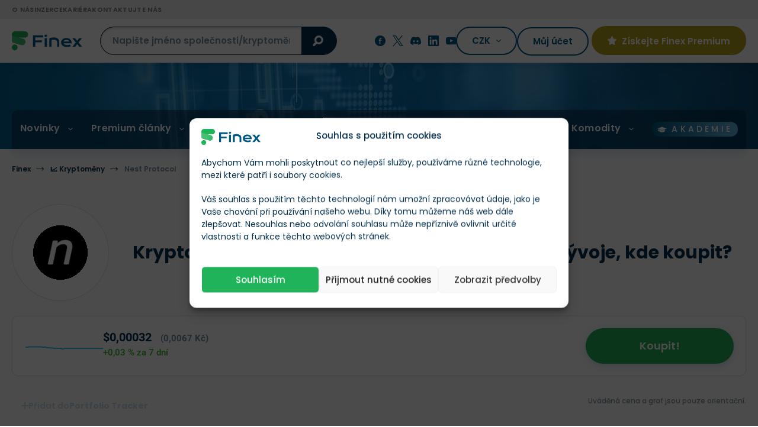

--- FILE ---
content_type: text/html; charset=UTF-8
request_url: https://finex.cz/kryptomena/nest-protocol/
body_size: 52033
content:
<!doctype html>
<!--[if lt IE 7]>
<html class="no-js no-svg ie ie6 lt-ie9 lt-ie8 lt-ie7 " lang="cs"> <![endif]-->
<!--[if IE 7]>
<html class="no-js no-svg ie ie7 lt-ie9 lt-ie8 " lang="cs"> <![endif]-->
<!--[if IE 8]>
<html class="no-js no-svg ie ie8 lt-ie9 " lang="cs"> <![endif]-->
<!--[if gt IE 8]><!-->
<html class="no-js no-svg " lang="cs"> <!--<![endif]-->

    <head>
	<meta charset="UTF-8"/>
	<meta http-equiv="X-UA-Compatible" content="IE=edge">
	<meta name="viewport" content="width=device-width, initial-scale=1, maximum-scale=1"/>
	<meta name="format-detection" content="telephone=no"/>
	        <meta name="author" content="Redakce Finex"/>
    			<link rel="preconnect" href="https://cdn.finex.cz" crossorigin>
				<link rel="preload" fetchpriority="high" as="image" href="https://cdn.finex.cz/wp-content/themes/finex-theme/images/header-bg.jpg"
			  type="image/jpeg" media="(min-width: 992px)">
	
	

	

	

    <style>
      /* latin-ext */
      @font-face {
        font-family: 'Lora';
        font-style: normal;
        font-weight: 400;
        font-display: swap;
        src: url('https://cdn.finex.cz/wp-content/themes/finex-theme/fonts/lora-400-latin-ext.woff2') format('woff2');
        unicode-range: U+0100-02AF, U+0304, U+0308, U+0329, U+1E00-1E9F, U+1EF2-1EFF, U+2020, U+20A0-20AB, U+20AD-20CF, U+2113, U+2C60-2C7F, U+A720-A7FF;
      }

      /* latin */
      @font-face {
        font-family: 'Lora';
        font-style: normal;
        font-weight: 400;
        font-display: swap;
        src: url('https://cdn.finex.cz/wp-content/themes/finex-theme/fonts/lora-400-latin.woff2') format('woff2');
        unicode-range: U+0000-00FF, U+0131, U+0152-0153, U+02BB-02BC, U+02C6, U+02DA, U+02DC, U+0304, U+0308, U+0329, U+2000-206F, U+2074, U+20AC, U+2122, U+2191, U+2193, U+2212, U+2215, U+FEFF, U+FFFD;
      }

      /* latin-ext */
      @font-face {
        font-family: 'Lora';
        font-style: normal;
        font-weight: 700;
        font-display: swap;
        src: url('https://cdn.finex.cz/wp-content/themes/finex-theme/fonts/lora-700-latin-ext.woff2') format('woff2');
        unicode-range: U+0100-02AF, U+0304, U+0308, U+0329, U+1E00-1E9F, U+1EF2-1EFF, U+2020, U+20A0-20AB, U+20AD-20CF, U+2113, U+2C60-2C7F, U+A720-A7FF;
      }

      /* latin */
      @font-face {
        font-family: 'Lora';
        font-style: normal;
        font-weight: 700;
        font-display: swap;
        src: url('https://cdn.finex.cz/wp-content/themes/finex-theme/fonts/lora-700-latin.woff2') format('woff2');
        unicode-range: U+0000-00FF, U+0131, U+0152-0153, U+02BB-02BC, U+02C6, U+02DA, U+02DC, U+0304, U+0308, U+0329, U+2000-206F, U+2074, U+20AC, U+2122, U+2191, U+2193, U+2212, U+2215, U+FEFF, U+FFFD;
      }

      /* latin-ext */
      @font-face {
        font-family: 'Poppins';
        font-style: normal;
        font-weight: 300;
        font-display: swap;
        src: url('https://cdn.finex.cz/wp-content/themes/finex-theme/fonts/poppins-300-latin-ext.woff2') format('woff2');
        unicode-range: U+0100-02AF, U+0304, U+0308, U+0329, U+1E00-1E9F, U+1EF2-1EFF, U+2020, U+20A0-20AB, U+20AD-20CF, U+2113, U+2C60-2C7F, U+A720-A7FF;
      }

      /* latin */
      @font-face {
        font-family: 'Poppins';
        font-style: normal;
        font-weight: 300;
        font-display: swap;
        src: url('https://cdn.finex.cz/wp-content/themes/finex-theme/fonts/poppins-300-latin.woff2') format('woff2');
        unicode-range: U+0000-00FF, U+0131, U+0152-0153, U+02BB-02BC, U+02C6, U+02DA, U+02DC, U+0304, U+0308, U+0329, U+2000-206F, U+2074, U+20AC, U+2122, U+2191, U+2193, U+2212, U+2215, U+FEFF, U+FFFD;
      }

      /* latin-ext */
      @font-face {
        font-family: 'Poppins';
        font-style: normal;
        font-weight: 400;
        font-display: swap;
        src: url('https://cdn.finex.cz/wp-content/themes/finex-theme/fonts/poppins-400-latin-ext.woff2') format('woff2');
        unicode-range: U+0100-02AF, U+0304, U+0308, U+0329, U+1E00-1E9F, U+1EF2-1EFF, U+2020, U+20A0-20AB, U+20AD-20CF, U+2113, U+2C60-2C7F, U+A720-A7FF;
      }

      /* latin */
      @font-face {
        font-family: 'Poppins';
        font-style: normal;
        font-weight: 400;
        font-display: swap;
        src: url('https://cdn.finex.cz/wp-content/themes/finex-theme/fonts/poppins-400-latin.woff2') format('woff2');
        unicode-range: U+0000-00FF, U+0131, U+0152-0153, U+02BB-02BC, U+02C6, U+02DA, U+02DC, U+0304, U+0308, U+0329, U+2000-206F, U+2074, U+20AC, U+2122, U+2191, U+2193, U+2212, U+2215, U+FEFF, U+FFFD;
      }

      /* latin-ext */
      @font-face {
        font-family: 'Poppins';
        font-style: normal;
        font-weight: 500;
        font-display: swap;
        src: url('https://cdn.finex.cz/wp-content/themes/finex-theme/fonts/poppins-500-latin-ext.woff2') format('woff2');
        unicode-range: U+0100-02AF, U+0304, U+0308, U+0329, U+1E00-1E9F, U+1EF2-1EFF, U+2020, U+20A0-20AB, U+20AD-20CF, U+2113, U+2C60-2C7F, U+A720-A7FF;
      }

      /* latin */
      @font-face {
        font-family: 'Poppins';
        font-style: normal;
        font-weight: 500;
        font-display: swap;
        src: url('https://cdn.finex.cz/wp-content/themes/finex-theme/fonts/poppins-500-latin.woff2') format('woff2');
        unicode-range: U+0000-00FF, U+0131, U+0152-0153, U+02BB-02BC, U+02C6, U+02DA, U+02DC, U+0304, U+0308, U+0329, U+2000-206F, U+2074, U+20AC, U+2122, U+2191, U+2193, U+2212, U+2215, U+FEFF, U+FFFD;
      }

      /* latin-ext */
      @font-face {
        font-family: 'Poppins';
        font-style: normal;
        font-weight: 600;
        font-display: swap;
        src: url('https://cdn.finex.cz/wp-content/themes/finex-theme/fonts/poppins-600-latin-ext.woff2') format('woff2');
        unicode-range: U+0100-02AF, U+0304, U+0308, U+0329, U+1E00-1E9F, U+1EF2-1EFF, U+2020, U+20A0-20AB, U+20AD-20CF, U+2113, U+2C60-2C7F, U+A720-A7FF;
      }

      /* latin */
      @font-face {
        font-family: 'Poppins';
        font-style: normal;
        font-weight: 600;
        font-display: swap;
        src: url('https://cdn.finex.cz/wp-content/themes/finex-theme/fonts/poppins-600-latin.woff2') format('woff2');
        unicode-range: U+0000-00FF, U+0131, U+0152-0153, U+02BB-02BC, U+02C6, U+02DA, U+02DC, U+0304, U+0308, U+0329, U+2000-206F, U+2074, U+20AC, U+2122, U+2191, U+2193, U+2212, U+2215, U+FEFF, U+FFFD;
      }

      /* latin-ext */
      @font-face {
        font-family: 'Poppins';
        font-style: normal;
        font-weight: 700;
        font-display: swap;
        src: url('https://cdn.finex.cz/wp-content/themes/finex-theme/fonts/poppins-700-latin-ext.woff2') format('woff2');
        unicode-range: U+0100-02AF, U+0304, U+0308, U+0329, U+1E00-1E9F, U+1EF2-1EFF, U+2020, U+20A0-20AB, U+20AD-20CF, U+2113, U+2C60-2C7F, U+A720-A7FF;
      }

      /* latin */
      @font-face {
        font-family: 'Poppins';
        font-style: normal;
        font-weight: 700;
        font-display: swap;
        src: url('https://cdn.finex.cz/wp-content/themes/finex-theme/fonts/poppins-700-latin.woff2') format('woff2');
        unicode-range: U+0000-00FF, U+0131, U+0152-0153, U+02BB-02BC, U+02C6, U+02DA, U+02DC, U+0304, U+0308, U+0329, U+2000-206F, U+2074, U+20AC, U+2122, U+2191, U+2193, U+2212, U+2215, U+FEFF, U+FFFD;
      }

      /* latin-ext */
      @font-face {
        font-family: 'Roboto';
        font-style: normal;
        font-weight: 400;
        font-display: swap;
        src: url('https://cdn.finex.cz/wp-content/themes/finex-theme/fonts/roboto-400-latin-ext.woff2') format('woff2');
        unicode-range: U+0100-02AF, U+0304, U+0308, U+0329, U+1E00-1E9F, U+1EF2-1EFF, U+2020, U+20A0-20AB, U+20AD-20CF, U+2113, U+2C60-2C7F, U+A720-A7FF;
      }

      /* latin */
      @font-face {
        font-family: 'Roboto';
        font-style: normal;
        font-weight: 400;
        font-display: swap;
        src: url('https://cdn.finex.cz/wp-content/themes/finex-theme/fonts/roboto-400-latin.woff2') format('woff2');
        unicode-range: U+0000-00FF, U+0131, U+0152-0153, U+02BB-02BC, U+02C6, U+02DA, U+02DC, U+0304, U+0308, U+0329, U+2000-206F, U+2074, U+20AC, U+2122, U+2191, U+2193, U+2212, U+2215, U+FEFF, U+FFFD;
      }

      /* latin-ext */
      @font-face {
        font-family: 'Roboto';
        font-style: normal;
        font-weight: 500;
        font-display: swap;
        src: url('https://cdn.finex.cz/wp-content/themes/finex-theme/fonts/roboto-500-latin-ext.woff2') format('woff2');
        unicode-range: U+0100-02AF, U+0304, U+0308, U+0329, U+1E00-1E9F, U+1EF2-1EFF, U+2020, U+20A0-20AB, U+20AD-20CF, U+2113, U+2C60-2C7F, U+A720-A7FF;
      }

      /* latin */
      @font-face {
        font-family: 'Roboto';
        font-style: normal;
        font-weight: 500;
        font-display: swap;
        src: url('https://cdn.finex.cz/wp-content/themes/finex-theme/fonts/roboto-500-latin.woff2') format('woff2');
        unicode-range: U+0000-00FF, U+0131, U+0152-0153, U+02BB-02BC, U+02C6, U+02DA, U+02DC, U+0304, U+0308, U+0329, U+2000-206F, U+2074, U+20AC, U+2122, U+2191, U+2193, U+2212, U+2215, U+FEFF, U+FFFD;
      }

      /* latin-ext */
      @font-face {
        font-family: 'Roboto';
        font-style: normal;
        font-weight: 700;
        font-display: swap;
        src: url('https://cdn.finex.cz/wp-content/themes/finex-theme/fonts/roboto-700-latin-ext.woff2') format('woff2');
        unicode-range: U+0100-02AF, U+0304, U+0308, U+0329, U+1E00-1E9F, U+1EF2-1EFF, U+2020, U+20A0-20AB, U+20AD-20CF, U+2113, U+2C60-2C7F, U+A720-A7FF;
      }

      /* latin */
      @font-face {
        font-family: 'Roboto';
        font-style: normal;
        font-weight: 700;
        font-display: swap;
        src: url('https://cdn.finex.cz/wp-content/themes/finex-theme/fonts/roboto-700-latin.woff2') format('woff2');
        unicode-range: U+0000-00FF, U+0131, U+0152-0153, U+02BB-02BC, U+02C6, U+02DA, U+02DC, U+0304, U+0308, U+0329, U+2000-206F, U+2074, U+20AC, U+2122, U+2191, U+2193, U+2212, U+2215, U+FEFF, U+FFFD;
      }

      @font-face {
        font-family: 'icons';
        src: url('https://finex.cz/wp-content/themes/finex-theme/fonts/icons.eot?v=1.1.4');
        src: url('https://finex.cz/wp-content/themes/finex-theme/fonts/icons.woff?v=1.1.4') format('woff'),
        url('https://finex.cz/wp-content/themes/finex-theme/fonts/icons.ttf?v=1.1.4') format('truetype'),
        url('https://cdn.finex.cz/wp-content/themes/finex-theme/fonts/icons.svg?v=1.1.4#icons') format('svg');
        font-weight: normal;
        font-style: normal;
        font-display: block;
      }
    </style>
    <script type="text/javascript">
/* <![CDATA[ */
window.JetpackScriptData = {"site":{"icon":"https://cdn.finex.cz/wp-content/uploads/2023/08/favicon.png","title":"Finex.cz","host":"unknown","is_wpcom_platform":false}};
/* ]]> */
</script>
<meta name='robots' content='index, follow, max-image-preview:large, max-snippet:-1, max-video-preview:-1' />
	<style>img:is([sizes="auto" i], [sizes^="auto," i]) { contain-intrinsic-size: 3000px 1500px }</style>
	
	<!-- This site is optimized with the Yoast SEO plugin v25.5 - https://yoast.com/wordpress/plugins/seo/ -->
	<title>Kryptoměna Nest Protocol - Kurz, graf vývoje, kde koupit? &#187; Finex.cz</title>
<link crossorigin data-rocket-preconnect href="https://cdn.finex.cz" rel="preconnect">
<link crossorigin data-rocket-preconnect href="https://www.googletagmanager.com" rel="preconnect">
<link crossorigin data-rocket-preconnect href="https://finlio.pl" rel="preconnect">
<link crossorigin data-rocket-preconnect href="https://kit.fontawesome.com" rel="preconnect"><link rel="preload" data-rocket-preload as="image" href="https://cdn.finex.cz/wp-content/themes/finex-theme/images/header-bg.jpg" fetchpriority="high">
	<meta name="description" content="Co je kryptoměna Nest Protocol? ✅ Aktuální kurz a graf NEST ($ $0,00032) ✅ Vývoj ceny NEST ✅ Kde NEST koupit a obchodovat?" />
	<link rel="canonical" href="https://finex.cz/kryptomena/nest-protocol/" />
	<meta property="og:locale" content="cs_CZ" />
	<meta property="og:type" content="article" />
	<meta property="og:title" content="Kryptoměna Nest Protocol - Kurz, graf vývoje, kde koupit? &#187; Finex.cz" />
	<meta property="og:description" content="Co je kryptoměna Nest Protocol? ✅ Aktuální kurz a graf NEST ($ $0,00032) ✅ Vývoj ceny NEST ✅ Kde NEST koupit a obchodovat?" />
	<meta property="og:url" content="https://finex.cz/kryptomena/nest-protocol/" />
	<meta property="og:site_name" content="Finex.cz" />
	<meta property="article:modified_time" content="2025-07-08T16:12:21+00:00" />
	<meta property="og:image" content="https://cdn.finex.cz/wp-content/uploads/finex-og/cryptocurrency/68598_square.jpg?t=1751991141" />
	<meta property="og:image:width" content="1280" />
	<meta property="og:image:height" content="1280" />
	<meta property="og:image:type" content="image/jpeg" /><meta property="og:image" content="https://cdn.finex.cz/wp-content/uploads/finex-og/cryptocurrency/68598.jpg?t=1751991141" />
	<meta property="og:image:width" content="1200" />
	<meta property="og:image:height" content="630" />
	<meta property="og:image:type" content="image/jpeg" />
	<meta name="twitter:card" content="summary_large_image" />
	<meta name="twitter:label1" content="Odhadovaná doba čtení" />
	<meta name="twitter:data1" content="1 minuta" />
	<!-- / Yoast SEO plugin. -->


<link rel='dns-prefetch' href='//kit.fontawesome.com' />

<link data-minify="1" rel='stylesheet' id='wc-blocks-integration-css' href='https://cdn.finex.cz/wp-content/cache/min/1/wp-content/plugins/woocommerce-subscriptions/build/index.css?ver=1760014668' type='text/css' media='all' />
<style id='classic-theme-styles-inline-css' type='text/css'>
/*! This file is auto-generated */
.wp-block-button__link{color:#fff;background-color:#32373c;border-radius:9999px;box-shadow:none;text-decoration:none;padding:calc(.667em + 2px) calc(1.333em + 2px);font-size:1.125em}.wp-block-file__button{background:#32373c;color:#fff;text-decoration:none}
</style>
<style id='global-styles-inline-css' type='text/css'>
:root{--wp--preset--aspect-ratio--square: 1;--wp--preset--aspect-ratio--4-3: 4/3;--wp--preset--aspect-ratio--3-4: 3/4;--wp--preset--aspect-ratio--3-2: 3/2;--wp--preset--aspect-ratio--2-3: 2/3;--wp--preset--aspect-ratio--16-9: 16/9;--wp--preset--aspect-ratio--9-16: 9/16;--wp--preset--color--black: #000000;--wp--preset--color--cyan-bluish-gray: #abb8c3;--wp--preset--color--white: #ffffff;--wp--preset--color--pale-pink: #f78da7;--wp--preset--color--vivid-red: #cf2e2e;--wp--preset--color--luminous-vivid-orange: #ff6900;--wp--preset--color--luminous-vivid-amber: #fcb900;--wp--preset--color--light-green-cyan: #7bdcb5;--wp--preset--color--vivid-green-cyan: #00d084;--wp--preset--color--pale-cyan-blue: #8ed1fc;--wp--preset--color--vivid-cyan-blue: #0693e3;--wp--preset--color--vivid-purple: #9b51e0;--wp--preset--gradient--vivid-cyan-blue-to-vivid-purple: linear-gradient(135deg,rgba(6,147,227,1) 0%,rgb(155,81,224) 100%);--wp--preset--gradient--light-green-cyan-to-vivid-green-cyan: linear-gradient(135deg,rgb(122,220,180) 0%,rgb(0,208,130) 100%);--wp--preset--gradient--luminous-vivid-amber-to-luminous-vivid-orange: linear-gradient(135deg,rgba(252,185,0,1) 0%,rgba(255,105,0,1) 100%);--wp--preset--gradient--luminous-vivid-orange-to-vivid-red: linear-gradient(135deg,rgba(255,105,0,1) 0%,rgb(207,46,46) 100%);--wp--preset--gradient--very-light-gray-to-cyan-bluish-gray: linear-gradient(135deg,rgb(238,238,238) 0%,rgb(169,184,195) 100%);--wp--preset--gradient--cool-to-warm-spectrum: linear-gradient(135deg,rgb(74,234,220) 0%,rgb(151,120,209) 20%,rgb(207,42,186) 40%,rgb(238,44,130) 60%,rgb(251,105,98) 80%,rgb(254,248,76) 100%);--wp--preset--gradient--blush-light-purple: linear-gradient(135deg,rgb(255,206,236) 0%,rgb(152,150,240) 100%);--wp--preset--gradient--blush-bordeaux: linear-gradient(135deg,rgb(254,205,165) 0%,rgb(254,45,45) 50%,rgb(107,0,62) 100%);--wp--preset--gradient--luminous-dusk: linear-gradient(135deg,rgb(255,203,112) 0%,rgb(199,81,192) 50%,rgb(65,88,208) 100%);--wp--preset--gradient--pale-ocean: linear-gradient(135deg,rgb(255,245,203) 0%,rgb(182,227,212) 50%,rgb(51,167,181) 100%);--wp--preset--gradient--electric-grass: linear-gradient(135deg,rgb(202,248,128) 0%,rgb(113,206,126) 100%);--wp--preset--gradient--midnight: linear-gradient(135deg,rgb(2,3,129) 0%,rgb(40,116,252) 100%);--wp--preset--font-size--small: 13px;--wp--preset--font-size--medium: 20px;--wp--preset--font-size--large: 36px;--wp--preset--font-size--x-large: 42px;--wp--preset--spacing--20: 0.44rem;--wp--preset--spacing--30: 0.67rem;--wp--preset--spacing--40: 1rem;--wp--preset--spacing--50: 1.5rem;--wp--preset--spacing--60: 2.25rem;--wp--preset--spacing--70: 3.38rem;--wp--preset--spacing--80: 5.06rem;--wp--preset--shadow--natural: 6px 6px 9px rgba(0, 0, 0, 0.2);--wp--preset--shadow--deep: 12px 12px 50px rgba(0, 0, 0, 0.4);--wp--preset--shadow--sharp: 6px 6px 0px rgba(0, 0, 0, 0.2);--wp--preset--shadow--outlined: 6px 6px 0px -3px rgba(255, 255, 255, 1), 6px 6px rgba(0, 0, 0, 1);--wp--preset--shadow--crisp: 6px 6px 0px rgba(0, 0, 0, 1);}:where(.is-layout-flex){gap: 0.5em;}:where(.is-layout-grid){gap: 0.5em;}body .is-layout-flex{display: flex;}.is-layout-flex{flex-wrap: wrap;align-items: center;}.is-layout-flex > :is(*, div){margin: 0;}body .is-layout-grid{display: grid;}.is-layout-grid > :is(*, div){margin: 0;}:where(.wp-block-columns.is-layout-flex){gap: 2em;}:where(.wp-block-columns.is-layout-grid){gap: 2em;}:where(.wp-block-post-template.is-layout-flex){gap: 1.25em;}:where(.wp-block-post-template.is-layout-grid){gap: 1.25em;}.has-black-color{color: var(--wp--preset--color--black) !important;}.has-cyan-bluish-gray-color{color: var(--wp--preset--color--cyan-bluish-gray) !important;}.has-white-color{color: var(--wp--preset--color--white) !important;}.has-pale-pink-color{color: var(--wp--preset--color--pale-pink) !important;}.has-vivid-red-color{color: var(--wp--preset--color--vivid-red) !important;}.has-luminous-vivid-orange-color{color: var(--wp--preset--color--luminous-vivid-orange) !important;}.has-luminous-vivid-amber-color{color: var(--wp--preset--color--luminous-vivid-amber) !important;}.has-light-green-cyan-color{color: var(--wp--preset--color--light-green-cyan) !important;}.has-vivid-green-cyan-color{color: var(--wp--preset--color--vivid-green-cyan) !important;}.has-pale-cyan-blue-color{color: var(--wp--preset--color--pale-cyan-blue) !important;}.has-vivid-cyan-blue-color{color: var(--wp--preset--color--vivid-cyan-blue) !important;}.has-vivid-purple-color{color: var(--wp--preset--color--vivid-purple) !important;}.has-black-background-color{background-color: var(--wp--preset--color--black) !important;}.has-cyan-bluish-gray-background-color{background-color: var(--wp--preset--color--cyan-bluish-gray) !important;}.has-white-background-color{background-color: var(--wp--preset--color--white) !important;}.has-pale-pink-background-color{background-color: var(--wp--preset--color--pale-pink) !important;}.has-vivid-red-background-color{background-color: var(--wp--preset--color--vivid-red) !important;}.has-luminous-vivid-orange-background-color{background-color: var(--wp--preset--color--luminous-vivid-orange) !important;}.has-luminous-vivid-amber-background-color{background-color: var(--wp--preset--color--luminous-vivid-amber) !important;}.has-light-green-cyan-background-color{background-color: var(--wp--preset--color--light-green-cyan) !important;}.has-vivid-green-cyan-background-color{background-color: var(--wp--preset--color--vivid-green-cyan) !important;}.has-pale-cyan-blue-background-color{background-color: var(--wp--preset--color--pale-cyan-blue) !important;}.has-vivid-cyan-blue-background-color{background-color: var(--wp--preset--color--vivid-cyan-blue) !important;}.has-vivid-purple-background-color{background-color: var(--wp--preset--color--vivid-purple) !important;}.has-black-border-color{border-color: var(--wp--preset--color--black) !important;}.has-cyan-bluish-gray-border-color{border-color: var(--wp--preset--color--cyan-bluish-gray) !important;}.has-white-border-color{border-color: var(--wp--preset--color--white) !important;}.has-pale-pink-border-color{border-color: var(--wp--preset--color--pale-pink) !important;}.has-vivid-red-border-color{border-color: var(--wp--preset--color--vivid-red) !important;}.has-luminous-vivid-orange-border-color{border-color: var(--wp--preset--color--luminous-vivid-orange) !important;}.has-luminous-vivid-amber-border-color{border-color: var(--wp--preset--color--luminous-vivid-amber) !important;}.has-light-green-cyan-border-color{border-color: var(--wp--preset--color--light-green-cyan) !important;}.has-vivid-green-cyan-border-color{border-color: var(--wp--preset--color--vivid-green-cyan) !important;}.has-pale-cyan-blue-border-color{border-color: var(--wp--preset--color--pale-cyan-blue) !important;}.has-vivid-cyan-blue-border-color{border-color: var(--wp--preset--color--vivid-cyan-blue) !important;}.has-vivid-purple-border-color{border-color: var(--wp--preset--color--vivid-purple) !important;}.has-vivid-cyan-blue-to-vivid-purple-gradient-background{background: var(--wp--preset--gradient--vivid-cyan-blue-to-vivid-purple) !important;}.has-light-green-cyan-to-vivid-green-cyan-gradient-background{background: var(--wp--preset--gradient--light-green-cyan-to-vivid-green-cyan) !important;}.has-luminous-vivid-amber-to-luminous-vivid-orange-gradient-background{background: var(--wp--preset--gradient--luminous-vivid-amber-to-luminous-vivid-orange) !important;}.has-luminous-vivid-orange-to-vivid-red-gradient-background{background: var(--wp--preset--gradient--luminous-vivid-orange-to-vivid-red) !important;}.has-very-light-gray-to-cyan-bluish-gray-gradient-background{background: var(--wp--preset--gradient--very-light-gray-to-cyan-bluish-gray) !important;}.has-cool-to-warm-spectrum-gradient-background{background: var(--wp--preset--gradient--cool-to-warm-spectrum) !important;}.has-blush-light-purple-gradient-background{background: var(--wp--preset--gradient--blush-light-purple) !important;}.has-blush-bordeaux-gradient-background{background: var(--wp--preset--gradient--blush-bordeaux) !important;}.has-luminous-dusk-gradient-background{background: var(--wp--preset--gradient--luminous-dusk) !important;}.has-pale-ocean-gradient-background{background: var(--wp--preset--gradient--pale-ocean) !important;}.has-electric-grass-gradient-background{background: var(--wp--preset--gradient--electric-grass) !important;}.has-midnight-gradient-background{background: var(--wp--preset--gradient--midnight) !important;}.has-small-font-size{font-size: var(--wp--preset--font-size--small) !important;}.has-medium-font-size{font-size: var(--wp--preset--font-size--medium) !important;}.has-large-font-size{font-size: var(--wp--preset--font-size--large) !important;}.has-x-large-font-size{font-size: var(--wp--preset--font-size--x-large) !important;}
:where(.wp-block-post-template.is-layout-flex){gap: 1.25em;}:where(.wp-block-post-template.is-layout-grid){gap: 1.25em;}
:where(.wp-block-columns.is-layout-flex){gap: 2em;}:where(.wp-block-columns.is-layout-grid){gap: 2em;}
:root :where(.wp-block-pullquote){font-size: 1.5em;line-height: 1.6;}
</style>
<link data-minify="1" rel='stylesheet' id='woocommerce-layout-css' href='https://cdn.finex.cz/wp-content/cache/min/1/wp-content/plugins/woocommerce/assets/css/woocommerce-layout.css?ver=1760014668' type='text/css' media='all' />
<link data-minify="1" rel='stylesheet' id='woocommerce-smallscreen-css' href='https://cdn.finex.cz/wp-content/cache/min/1/wp-content/plugins/woocommerce/assets/css/woocommerce-smallscreen.css?ver=1760014668' type='text/css' media='only screen and (max-width: 768px)' />
<link data-minify="1" rel='stylesheet' id='woocommerce-general-css' href='https://cdn.finex.cz/wp-content/cache/min/1/wp-content/plugins/woocommerce/assets/css/woocommerce.css?ver=1760014668' type='text/css' media='all' />
<style id='woocommerce-inline-inline-css' type='text/css'>
.woocommerce form .form-row .required { visibility: visible; }
</style>
<link rel='stylesheet' id='cmplz-general-css' href='https://cdn.finex.cz/wp-content/plugins/complianz-gdpr-premium/assets/css/cookieblocker.min.css?ver=1737739999' type='text/css' media='all' />
<link data-minify="1" rel='stylesheet' id='brands-styles-css' href='https://cdn.finex.cz/wp-content/cache/min/1/wp-content/plugins/woocommerce/assets/css/brands.css?ver=1760014668' type='text/css' media='all' />
<link rel='stylesheet' id='finex-style-css' href='https://cdn.finex.cz/wp-content/themes/finex-theme/dist/css/frontend.min.css?ver=4.4.88' type='text/css' media='all' />
<style id='rocket-lazyload-inline-css' type='text/css'>
.rll-youtube-player{position:relative;padding-bottom:56.23%;height:0;overflow:hidden;max-width:100%;}.rll-youtube-player:focus-within{outline: 2px solid currentColor;outline-offset: 5px;}.rll-youtube-player iframe{position:absolute;top:0;left:0;width:100%;height:100%;z-index:100;background:0 0}.rll-youtube-player img{bottom:0;display:block;left:0;margin:auto;max-width:100%;width:100%;position:absolute;right:0;top:0;border:none;height:auto;-webkit-transition:.4s all;-moz-transition:.4s all;transition:.4s all}.rll-youtube-player img:hover{-webkit-filter:brightness(75%)}.rll-youtube-player .play{height:100%;width:100%;left:0;top:0;position:absolute;background:url(https://cdn.finex.cz/wp-content/plugins/wp-rocket/assets/img/youtube.png) no-repeat center;background-color: transparent !important;cursor:pointer;border:none;}.wp-embed-responsive .wp-has-aspect-ratio .rll-youtube-player{position:absolute;padding-bottom:0;width:100%;height:100%;top:0;bottom:0;left:0;right:0}
</style>
<script type="text/javascript" id="post-views-counter-frontend-js-before">
/* <![CDATA[ */
var pvcArgsFrontend = {"mode":"js","postID":68598,"requestURL":"https:\/\/finex.cz\/wp-admin\/admin-ajax.php","nonce":"56f10e8278","dataStorage":"cookies","multisite":false,"path":"\/","domain":""};
/* ]]> */
</script>
<script type="text/javascript" src="https://cdn.finex.cz/wp-content/plugins/post-views-counter/js/frontend.min.js?ver=1.5.5" id="post-views-counter-frontend-js" data-rocket-defer defer></script>
<script type="text/javascript" src="https://cdn.finex.cz/wp-includes/js/jquery/jquery.min.js?ver=3.7.1" id="jquery-core-js"></script>
<script type="text/javascript" src="https://cdn.finex.cz/wp-content/plugins/woocommerce/assets/js/jquery-blockui/jquery.blockUI.min.js?ver=2.7.0-wc.10.0.3" id="jquery-blockui-js" defer="defer" data-wp-strategy="defer"></script>
<script type="text/javascript" id="wc-add-to-cart-js-extra">
/* <![CDATA[ */
var wc_add_to_cart_params = {"ajax_url":"\/wp-admin\/admin-ajax.php","wc_ajax_url":"\/?wc-ajax=%%endpoint%%","i18n_view_cart":"Zobrazit ko\u0161\u00edk","cart_url":"https:\/\/finex.cz","is_cart":"","cart_redirect_after_add":"no"};
/* ]]> */
</script>
<script type="text/javascript" src="https://cdn.finex.cz/wp-content/plugins/woocommerce/assets/js/frontend/add-to-cart.min.js?ver=10.0.3" id="wc-add-to-cart-js" defer="defer" data-wp-strategy="defer"></script>
<script type="text/javascript" src="https://cdn.finex.cz/wp-content/plugins/woocommerce/assets/js/js-cookie/js.cookie.min.js?ver=2.1.4-wc.10.0.3" id="js-cookie-js" defer="defer" data-wp-strategy="defer"></script>
<script type="text/javascript" id="woocommerce-js-extra">
/* <![CDATA[ */
var woocommerce_params = {"ajax_url":"\/wp-admin\/admin-ajax.php","wc_ajax_url":"\/?wc-ajax=%%endpoint%%","i18n_password_show":"Show password","i18n_password_hide":"Hide password"};
/* ]]> */
</script>
<script type="text/javascript" src="https://cdn.finex.cz/wp-content/plugins/woocommerce/assets/js/frontend/woocommerce.min.js?ver=10.0.3" id="woocommerce-js" defer="defer" data-wp-strategy="defer"></script>

<!-- This site is using AdRotate Professional v6.12.3 to display their advertisements - https://ajdg.solutions/ -->
<!-- AdRotate CSS -->
<style type="text/css" media="screen">
	.g { margin:0px; padding:0px; overflow:hidden; line-height:1; zoom:1; }
	.g img { height:auto; }
	.g-col { position:relative; float:left; }
	.g-col:first-child { margin-left: 0; }
	.g-col:last-child { margin-right: 0; }
	.woocommerce-page .g, .bbpress-wrapper .g { margin: 20px auto; clear:both; }
	.g-1 {  margin: 0 auto; }
	.g-4 { width:100%; max-width:800px; height:100%; max-height:90px; margin: 0 auto; }
	@media only screen and (max-width: 480px) {
		.g-col, .g-dyn, .g-single { width:100%; margin-left:0; margin-right:0; }
		.woocommerce-page .g, .bbpress-wrapper .g { margin: 10px auto; }
	}
</style>
<!-- /AdRotate CSS -->

			<style>.cmplz-hidden {
					display: none !important;
				}</style>	<noscript><style>.woocommerce-product-gallery{ opacity: 1 !important; }</style></noscript>
	<link rel="icon" href="https://cdn.finex.cz/wp-content/uploads/2023/08/favicon-150x150.png" sizes="32x32" />
<link rel="icon" href="https://cdn.finex.cz/wp-content/uploads/2023/08/favicon-225x225.png" sizes="192x192" />
<link rel="apple-touch-icon" href="https://cdn.finex.cz/wp-content/uploads/2023/08/favicon-225x225.png" />
<meta name="msapplication-TileImage" content="https://cdn.finex.cz/wp-content/uploads/2023/08/favicon-400x400.png" />
<noscript><style id="rocket-lazyload-nojs-css">.rll-youtube-player, [data-lazy-src]{display:none !important;}</style></noscript>
									
			<link rel="alternate" hreflang="cs" href="https://finex.cz/kryptomena/nest-protocol/"/>
					<link rel="alternate" hreflang="pl" href="https://finlio.pl/kryptowaluta/nest-protocol/"/>
				<script type="application/ld+json">{"@context":"http:\/\/schema.org","@type":"WebSite","url":"https:\/\/finex.cz","name":"Finex.cz","description":"Pom\u00e1h\u00e1me d\u011blat chytr\u00e1 finan\u010dn\u00ed rozhodnut\u00ed","author":{"@type":"Organization","name":"Finex.cz","legalName":"FINEX MEDIA s.r.o.","url":"https:\/\/finex.cz","logo":"https:\/\/cdn.finex.cz\/wp-content\/uploads\/2023\/08\/01-color.svg","foundingDate":"2014-07-09T13:06:00+0000","sameAs":["https:\/\/www.facebook.com\/finexcz","https:\/\/twitter.com\/finexcz","https:\/\/finex.cz\/o\/finex-cz-discord\/","https:\/\/www.youtube.com\/@finexcz","https:\/\/linkedin.com\/company\/finexcz\/"],"brand":[{"@type":"Brand","name":"finlio.pl","url":"https:\/\/finlio.pl"},{"@type":"Brand","name":"finex.cz","url":"https:\/\/finex.cz"}]},"publisher":{"@type":"Organization","name":"FINEX MEDIA s.r.o."},"potentialAction":{"@type":"SearchAction","target":{"@type":"EntryPoint","urlTemplate":"https:\/\/finex.cz?s={search_term_string}"},"query-input":{"@type":"PropertyValueSpecification","valueRequired":"http:\/\/schema.org\/True","valueName":"search_term_string"}}}</script>
<meta name="generator" content="WP Rocket 3.19.1.2" data-wpr-features="wpr_defer_js wpr_lazyload_iframes wpr_preconnect_external_domains wpr_oci wpr_minify_css wpr_preload_links" /></head>






<body data-cmplz=1 class="wp-singular cryptocurrency-template-default single single-cryptocurrency postid-68598 wp-custom-logo wp-embed-responsive wp-theme-finex-theme wp-child-theme-finex-theme-child theme-finex-theme woocommerce-no-js ">

<svg width="0" height="0" style="position:absolute"><symbol viewBox="0 0 18 18" id="icon--btn-facebook" xmlns="http://www.w3.org/2000/svg"><path data-name="facebook (3)" d="M18 9a9 9 0 10-9 9h.158v-7H7.225V8.74h1.933V7.08a2.708 2.708 0 012.89-2.971 15.707 15.707 0 011.733.088v2.012H12.6c-.932 0-1.114.443-1.114 1.093v1.434h2.232l-.292 2.254h-1.94v6.662A9 9 0 0018 9z" fill="#4267b2"/></symbol><symbol viewBox="0 0 18 18" id="icon--btn-google" xmlns="http://www.w3.org/2000/svg"><path data-name="Path 1160" d="M17.32 7.435H9.978a.587.587 0 00-.587.587v2.345a.587.587 0 00.587.587h4.135a5.52 5.52 0 01-2.376 2.784L13.5 16.79A8.825 8.825 0 0018 9.072a5.948 5.948 0 00-.1-1.153.59.59 0 00-.58-.484z" fill="#167ee6"/><path data-name="Path 1161" d="M8.999 14.478a5.477 5.477 0 01-4.738-2.741l-3.052 1.759a8.993 8.993 0 0012.29 3.3l-1.763-3.052a5.437 5.437 0 01-2.737.734z" fill="#12b347"/><path data-name="Path 1162" d="M13.5 16.794l-1.763-3.052a5.438 5.438 0 01-2.737.74v3.522a8.985 8.985 0 004.5-1.21z" fill="#0f993e"/><path data-name="Path 1163" d="M3.522 9a5.438 5.438 0 01.74-2.737L1.21 4.504a8.959 8.959 0 000 8.992l3.052-1.759A5.438 5.438 0 013.522 9z" fill="#ffd500"/><path data-name="Path 1164" d="M8.999 3.522a5.453 5.453 0 013.479 1.248.585.585 0 00.787-.035l1.662-1.662a.591.591 0 00-.034-.865A8.98 8.98 0 001.21 4.5l3.052 1.759a5.477 5.477 0 014.737-2.737z" fill="#ff4b26"/><path data-name="Path 1165" d="M12.478 4.77a.585.585 0 00.787-.035l1.662-1.662a.591.591 0 00-.034-.865A8.973 8.973 0 009 0v3.522a5.453 5.453 0 013.478 1.248z" fill="#d93f21"/></symbol><symbol viewBox="0 0 18 18.876" id="icon--btn-seznam" xmlns="http://www.w3.org/2000/svg"><path data-name="Path 1166" d="M9.146 1.025c-.536.086-1.051.193-1.566.3-.343.064-.686.15-1.03.236-.322.086-.644.15-.944.257-.3.086-.6.193-.88.3a5.788 5.788 0 00-1.566.922 3.994 3.994 0 00-.772.815 6.876 6.876 0 00-.408.665 1.505 1.505 0 00-.193.751 2.547 2.547 0 001.03 1.866 5.494 5.494 0 00.558.429A14.27 14.27 0 005.22 8.639q1 .483 2 .9c.644.279 1.287.493 1.952.729.193.064.386.129.558.193.6.193 1.2.386 1.8.6a11.9 11.9 0 011.116.429 5.6 5.6 0 011.116.6 1.852 1.852 0 01.558.6 1.478 1.478 0 01.236.772 1.38 1.38 0 01-.215.751 3.624 3.624 0 01-1.63 1.244 26.114 26.114 0 01-2.832 1.008c-.558.172-1.094.322-1.652.472l-1.673.451q-.837.225-1.673.386c-.322.064-.644.129-.965.215l-.579.129c-.408.086-.794.172-1.2.257-.451.107-.922.193-1.373.3-.129.021-.257.064-.408.086-.129.021-.558.129-.236.107.451-.021 1.695-.129 4.312-.493.944-.15 1.909-.3 2.853-.451q1.77-.29 3.54-.708c.343-.086.665-.172 1.008-.257l.644-.193c.922-.279 2.4-.794 2.746-.944 1.33-.579 2.167-1.03 2.6-2.081a2.526 2.526 0 00.172-1.2 2.675 2.675 0 00-.365-1.051 4.94 4.94 0 00-.686-.815 7.448 7.448 0 00-1.609-1.116 5.157 5.157 0 00-.493-.236 8.524 8.524 0 00-.644-.279c-.3-.129-.6-.236-.922-.343-.794-.279-1.609-.515-2.424-.794-.451-.15-.9-.322-1.352-.493-.193-.086-.365-.172-.558-.257a5.778 5.778 0 01-.622-.343c-.257-.15-.665-.408-.558-.772.086-.257.365-.365.579-.451a3.668 3.668 0 01.644-.193c.665-.172 1.352-.279 2.017-.429.193-.043.386-.086.6-.129a12.908 12.908 0 001.566-.408c.429-.172.987-.451 1.137-.9a2.354 2.354 0 00-.408-2.017c-.129-.215-.279-.408-.408-.622-.193-.279-.408-.536-.622-.794-.086-.129-.215-.107-.322-.086a10.072 10.072 0 01-3.389 1.008" fill="#d50911" fill-rule="evenodd"/></symbol><symbol viewBox="0 0 640 480" id="icon--flags:cz" xmlns="http://www.w3.org/2000/svg"><path fill="#fff" d="M0 0h640v240H0z"/><path fill="#d7141a" d="M0 240h640v240H0z"/><path fill="#11457e" d="M360 240L0 0v480z"/></symbol><symbol viewBox="0 0 640 480" id="icon--flags:pl" xmlns="http://www.w3.org/2000/svg"><g fill-rule="evenodd"><path fill="#fff" d="M640 480H0V0h640z"/><path fill="#dc143c" d="M640 480H0V240h640z"/></g></symbol><symbol viewBox="0 0 62 62" id="icon--format-banner" xmlns="http://www.w3.org/2000/svg"><g data-name="Group 529"><g data-name="newspaper (1)" fill="#fff"><path data-name="Path 1346" d="M51.1 0H0v54.734A7.274 7.274 0 007.266 62h47.47A7.273 7.273 0 0062 54.734v-25.55H51.1zM7.266 58.367a3.637 3.637 0 01-3.633-3.633V3.633h43.836v51.1a7.22 7.22 0 00.977 3.633zm51.1-25.551v21.918a3.633 3.633 0 01-7.266 0V32.816zm0 0"/><path data-name="Path 1347" d="M7.266 21.918h36.57V7.266H7.266zm3.633-11.02h29.3v7.388h-29.3zm0 0"/><path data-name="Path 1348" d="M7.266 25.551h18.285v3.633H7.266zm0 0"/><path data-name="Path 1349" d="M29.184 25.551h14.652v3.633H29.184zm0 0"/><path data-name="Path 1350" d="M7.266 32.816h18.285v3.633H7.266zm0 0"/><path data-name="Path 1351" d="M29.184 32.816h14.652v3.633H29.184zm0 0"/><path data-name="Path 1352" d="M7.266 40.082h18.285v3.633H7.266zm0 0"/><path data-name="Path 1353" d="M7.266 47.348h18.285v3.633H7.266zm0 0"/><path data-name="Path 1354" d="M29.184 50.982h14.652v-10.9H29.184zm3.633-7.266h7.387v3.633h-7.387zm0 0"/></g><path data-name="Rectangle 3198" fill="#20b359" d="M7 7h37v15H7z"/><path data-name="Rectangle 3199" fill="#20b359" d="M29 40h15v11H29z"/></g></symbol><symbol viewBox="0 0 62 62" id="icon--format-newsletter" xmlns="http://www.w3.org/2000/svg"><g data-name="Group 529"><path data-name="Path 1358" d="M11 0h40l-1.17 31.392-19.248 12.627-16.549-12.627z" fill="#20b359"/><g fill="#fff"><path data-name="Path 1355" d="M50.98 14.767V0H11.02v14.767L0 22.941V62h62V22.941zm6.161 9.093l-6.161 4.6v-9.169zM47.348 3.633v27.542L31 43.385l-16.348-12.21V3.633zM11.02 28.462l-6.161-4.6 6.161-4.57zM3.633 58.367V27.479L31 47.919l27.367-20.44v30.888z"/><path data-name="Path 1356" d="M25.685 33.612l3.373-1.349-2.636-6.591h4.583a5.455 5.455 0 015.449 5.449h3.631v-9.082h3.633v-3.633h-3.633V9.324h-3.633a5.455 5.455 0 01-5.449 5.449H18.285v10.9h4.219zm10.769-17.027v7.274a9.036 9.036 0 00-5.449-1.821h-1.82v-3.632h1.816a9.037 9.037 0 005.448-1.821zm-14.531 1.821h3.633v3.633h-3.633z"/><path data-name="Path 1357" d="M7.387 51.102h10.9v3.633h-10.9z"/></g></g></symbol><symbol viewBox="0 0 62 62" id="icon--format-post" xmlns="http://www.w3.org/2000/svg"><g data-name="Group 529"><path data-name="Rectangle 3193" fill="#20b359" d="M7 32h19v5H7z"/><path data-name="Rectangle 3194" fill="#20b359" d="M7 39h19v5H7z"/><path data-name="Rectangle 3195" fill="#20b359" d="M7 25h19v5H7z"/><path data-name="Rectangle 3196" fill="#20b359" d="M29 25h15v5H29z"/><path data-name="Rectangle 3197" fill="#20b359" d="M7 46h19v5H7z"/><path data-name="Rectangle 3202" fill="#20b359" d="M2 3h47v56H2z"/><g data-name="newspaper (1)" fill="#fff"><path data-name="Path 1346" d="M51.1 0H0v54.734A7.274 7.274 0 007.266 62h47.47A7.273 7.273 0 0062 54.734v-25.55H51.1zM7.266 58.367a3.637 3.637 0 01-3.633-3.633V3.633h43.836v51.1a7.22 7.22 0 00.977 3.633zm51.1-25.551v21.918a3.633 3.633 0 01-7.266 0V32.816zm0 0"/><path data-name="Path 1347" d="M7.266 21.918h36.57V7.266H7.266zm3.633-11.02h29.3v7.388h-29.3zm0 0"/><path data-name="Path 1348" d="M7.266 25.551h18.285v3.633H7.266zm0 0"/><path data-name="Path 1349" d="M29.184 25.551h14.652v3.633H29.184zm0 0"/><path data-name="Path 1350" d="M7.266 32.816h18.285v3.633H7.266zm0 0"/><path data-name="Path 1351" d="M29.184 32.816h14.652v3.633H29.184zm0 0"/><path data-name="Path 1352" d="M7.266 40.082h18.285v3.633H7.266zm0 0"/><path data-name="Path 1353" d="M7.266 47.348h18.285v3.633H7.266zm0 0"/><path data-name="Path 1354" d="M29.184 50.982h14.652v-10.9H29.184zm3.633-7.266h7.387v3.633h-7.387zm0 0"/></g></g></symbol><symbol viewBox="0 0 64 42.667" id="icon--format-ranking" xmlns="http://www.w3.org/2000/svg"><g data-name="Group 529"><path data-name="Rectangle 3200" fill="#20b359" d="M21 2.334h21v37H21z"/><g data-name="Layer 2"><path data-name="Path 1359" d="M58.645 14.933H44.1V5.355A5.376 5.376 0 0038.72 0H25.28a5.376 5.376 0 00-5.38 5.355v18.112H5.355A5.376 5.376 0 000 28.821v8.939a4.907 4.907 0 004.907 4.907h54.186A4.907 4.907 0 0064 37.76V20.288a5.376 5.376 0 00-5.355-5.355zM19.9 38.4H4.971a.661.661 0 01-.64-.64v-8.939a1.088 1.088 0 011.024-1.088H19.9zm19.925 0H24.171V5.355a1.088 1.088 0 011.109-1.088h13.44a1.088 1.088 0 011.109 1.088zm19.9-.64a.661.661 0 01-.64.64H44.16V19.2h14.549a1.088 1.088 0 011.091 1.088z" fill="#fff"/></g></g></symbol><symbol viewBox="0 0 63.727 64" id="icon--format-thumb" xmlns="http://www.w3.org/2000/svg"><g data-name="Group 529"><path data-name="Rectangle 3201" fill="#20b359" d="M4.363 23h11v37h-11z"/><path data-name="like (12)" d="M53.335 23.512h-12.28l2.775-12.5a8.228 8.228 0 00-3.089-8.354l-1.915-1.433a6.089 6.089 0 00-8.941 1.829A151.952 151.952 0 0117.012 22.71a2.286 2.286 0 00-2.057-1.31H2.286A2.286 2.286 0 000 23.686v35.915a2.286 2.286 0 002.286 2.286h12.676a2.258 2.258 0 002.224-1.975 12.672 12.672 0 009.279 4.089h12.548a12.587 12.587 0 0010.5-5.618l12.471-18.714a10.4 10.4 0 00-8.649-16.157zm-40.659 33.8H4.571V25.969h8.1zm45.5-20.18l-12.47 18.715a8.029 8.029 0 01-6.692 3.582H26.465a8.082 8.082 0 01-6.436-3.218l-2.782-3.71V29.03c4.775-4.03 11.572-14.934 16.6-23.7a1.488 1.488 0 011.009-.729 1.525 1.525 0 011.23.274l1.908 1.436a3.657 3.657 0 011.371 3.712l-3.387 15.278a2.286 2.286 0 002.231 2.782h15.132a5.826 5.826 0 014.846 9.053z" fill="#fff"/></g></symbol><symbol viewBox="0 0 62 62" id="icon--format-video" xmlns="http://www.w3.org/2000/svg"><g data-name="Group 529"><path data-name="Rectangle 3191" fill="#20b359" d="M4.332 18.5h53v30h-53z"/><path d="M3.098.004a3.113 3.113 0 00-3.1 3.1v9.3h62v-9.3a3.111 3.111 0 00-3.1-3.1zm4.133 4.135a3.1 3.1 0 11-3.1 3.1 3.118 3.118 0 013.1-3.104zm8.269 0a3.1 3.1 0 11-3.1 3.1 3.111 3.111 0 013.1-3.104zm8.269 0a3.1 3.1 0 11-3.1 3.1 3.111 3.111 0 013.102-3.104zm12.345 0h20.723a1.033 1.033 0 011.029 1.029v4.133a1.035 1.035 0 01-1.029 1.039H36.165a1.035 1.035 0 01-1.029-1.039V5.168a1.037 1.037 0 01.979-1.029zM0 14.467v44.437a3.111 3.111 0 003.1 3.1h55.804a3.109 3.109 0 003.1-3.1V14.467zm7.235 4.137h47.53a1.034 1.034 0 011.037 1.029v26.871a1.033 1.033 0 01-1.037 1.029H7.235a1.033 1.033 0 01-1.037-1.029V19.629a1.034 1.034 0 011.037-1.025zm19.649 8.285a1.1 1.1 0 00-1.054 1.013v10.337a1.034 1.034 0 001.58.876l8.269-5.171a1.034 1.034 0 000-1.748l-8.269-5.171a.909.909 0 00-.527-.137zm-9.336 22.7a1.034 1.034 0 011.051 1.043v1.039h36.166a1.034 1.034 0 110 2.067H18.6v1.029a1.034 1.034 0 11-2.067 0v-1.029h-9.3a1.034 1.034 0 11-.054-2.067h9.352v-1.039a1.033 1.033 0 011.015-1.043z" fill="#fff"/></g></symbol><symbol viewBox="0 0 33.307 34" id="icon--money" xmlns="http://www.w3.org/2000/svg"><defs><linearGradient id="la" x1=".5" y1=".021" x2=".5" y2="1.317" gradientUnits="objectBoundingBox"><stop offset="0" stop-color="#e4f2ff"/><stop offset="1" stop-color="#b2cbff"/></linearGradient><linearGradient id="li" x1=".5" y1=".039" x2=".5" y2="2.22" gradientUnits="objectBoundingBox"><stop offset="0" stop-color="#3f3ced" stop-opacity="0"/><stop offset=".28" stop-color="#3c3de4" stop-opacity=".278"/><stop offset=".73" stop-color="#3541cc" stop-opacity=".729"/><stop offset="1" stop-color="#2f43bb"/></linearGradient><linearGradient id="lb" x1=".484" y1=".304" x2=".37" y2="-1.119" gradientUnits="objectBoundingBox"><stop offset="0" stop-color="#fff" stop-opacity="0"/><stop offset="1" stop-color="#fff"/></linearGradient><linearGradient id="lj" y1=".021" y2="1.317" xlink:href="#la"/><linearGradient id="lk" x1=".484" y1=".304" x2=".37" y2="-1.119" xlink:href="#lb"/><linearGradient id="lc" x1=".505" y1=".338" x2=".433" y2="2.582" gradientUnits="objectBoundingBox"><stop offset="0" stop-color="#005a01" stop-opacity="0"/><stop offset="1" stop-color="#005a01"/></linearGradient><linearGradient id="ll" x1=".501" y1=".502" x2=".821" y2="1.724" xlink:href="#lc"/><linearGradient id="lm" x1=".489" y1=".642" x2=".372" y2="2.146" xlink:href="#lc"/><linearGradient id="le" x1=".418" y1=".466" x2="-.17" y2="-.559" gradientUnits="objectBoundingBox"><stop offset="0" stop-color="#91f27f" stop-opacity="0"/><stop offset="1" stop-color="#ffed82"/></linearGradient><linearGradient id="ln" x1=".753" y1=".658" x2="-.32" y2=".144" xlink:href="#lc"/><linearGradient id="lf" x1=".254" y1=".361" x2="1.429" y2=".967" gradientUnits="objectBoundingBox"><stop offset="0" stop-color="#ffc738"/><stop offset=".188" stop-color="#fdbf3c"/><stop offset=".484" stop-color="#f7a848"/><stop offset=".849" stop-color="#ed835b"/><stop offset="1" stop-color="#e97264"/></linearGradient><linearGradient id="lo" x1=".375" y1="-.16" x2=".741" y2="1.019" xlink:href="#ld"/><linearGradient id="lp" x1=".485" y1=".462" x2="1.968" y2="1.629" xlink:href="#lc"/><linearGradient id="lq" x1=".492" y1=".156" x2=".519" y2="1.639" xlink:href="#lc"/><linearGradient id="lr" x1=".334" y1=".5" x2="-.74" y2=".474" xlink:href="#le"/><linearGradient id="ls" x1=".5" y1=".172" x2=".5" y2="1.155" xlink:href="#lf"/><linearGradient id="lt" x1=".66" y1=".518" x2=".286" y2=".477" xlink:href="#lc"/><linearGradient id="lg" x1=".5" y1=".021" x2=".5" y2="1.317" gradientUnits="objectBoundingBox"><stop offset="0" stop-color="#ffd945"/><stop offset=".304" stop-color="#ffcd3e"/><stop offset=".856" stop-color="#ffad2b"/><stop offset="1" stop-color="#ffa325"/></linearGradient><linearGradient id="lu" x1=".5" y1=".039" x2=".5" y2="2.22" gradientUnits="objectBoundingBox"><stop offset="0" stop-color="#e87264" stop-opacity="0"/><stop offset="1" stop-color="#ff7044"/></linearGradient><linearGradient id="lh" x1=".484" y1=".304" x2=".37" y2="-1.119" gradientUnits="objectBoundingBox"><stop offset="0" stop-color="#ffd945" stop-opacity="0"/><stop offset="1" stop-color="#fbed21"/></linearGradient><linearGradient id="lv" y1=".021" y2="1.317" xlink:href="#lg"/><linearGradient id="lw" x1=".484" y1=".304" x2=".37" y2="-1.119" xlink:href="#lh"/><linearGradient id="lx" x1=".334" y1=".268" x2=".864" y2=".97" xlink:href="#lg"/><linearGradient id="ly" x1=".329" y1=".26" x2=".859" y2=".961" xlink:href="#lg"/><linearGradient id="lz" x1=".33" y1=".252" x2=".86" y2=".953" xlink:href="#lg"/><radialGradient id="ld" cx=".35" cy=".274" r=".824" gradientTransform="matrix(1.024 0 0 1 -.012 0)" gradientUnits="objectBoundingBox"><stop offset="0" stop-color="#4ab272"/><stop offset=".339" stop-color="#47b071"/><stop offset=".55" stop-color="#3fa870"/><stop offset=".727" stop-color="#309b6d"/><stop offset=".884" stop-color="#1c8869"/><stop offset="1" stop-color="#077565"/></radialGradient></defs><g data-name="money-bag (2)" transform="translate(-5.197 .001)"><path data-name="Path 1378" d="M347.786 390.362h-10.465a.362.362 0 01-.362-.362v-1.676a.362.362 0 01.362-.362h10.465a.362.362 0 01.362.362V390a.362.362 0 01-.362.362z" transform="translate(-309.645 -362.099)" fill="url(#la)"/><path data-name="Path 1379" d="M365.724 390.362h-7.808a.315.315 0 01-.315-.315v-1.771a.314.314 0 01.315-.315h7.808a.315.315 0 01.315.315v1.771a.315.315 0 01-.315.315z" transform="translate(-328.91 -362.099)" fill="url(#li)"/><path data-name="Path 1380" d="M400.748 390.362h-2.688a.19.19 0 01-.19-.19v-2.021a.19.19 0 01.19-.19h2.689a.19.19 0 01.19.19v2.021a.19.19 0 01-.191.19z" transform="translate(-366.495 -362.099)" fill="url(#li)"/><path data-name="Path 1381" d="M342.059 392.342a.362.362 0 00-.362.362v1.676a.361.361 0 00.007.068H352.209a.362.362 0 00.362-.362v-1.676a.361.361 0 00-.007-.068h-.04z" transform="translate(-314.067 -366.187)" fill="url(#lb)"/><path data-name="Path 1382" d="M347.786 354.362h-10.465a.362.362 0 01-.362-.362v-1.676a.362.362 0 01.362-.362h10.465a.362.362 0 01.362.362V354a.362.362 0 01-.362.362z" transform="translate(-309.645 -328.499)" fill="url(#la)"/><path data-name="Path 1383" d="M365.724 354.362h-7.808a.315.315 0 01-.315-.315v-1.771a.315.315 0 01.315-.315h7.808a.315.315 0 01.315.315v1.771a.315.315 0 01-.315.315z" transform="translate(-328.91 -328.499)" fill="url(#li)"/><path data-name="Path 1384" d="M400.748 354.362h-2.688a.19.19 0 01-.19-.19v-2.021a.19.19 0 01.19-.19h2.689a.19.19 0 01.19.19v2.021a.19.19 0 01-.191.19z" transform="translate(-366.495 -328.499)" fill="url(#li)"/><path data-name="Path 1385" d="M342.059 356.342a.362.362 0 00-.362.362v1.676a.361.361 0 00.007.068H352.209a.362.362 0 00.362-.362v-1.676a.361.361 0 00-.007-.068h-.04z" transform="translate(-314.067 -332.587)" fill="url(#lb)"/><path data-name="Path 1386" d="M347.786 318.362h-10.465a.362.362 0 01-.362-.362v-1.676a.362.362 0 01.362-.362h10.465a.362.362 0 01.362.362V318a.362.362 0 01-.362.362z" transform="translate(-309.645 -294.899)" fill="url(#la)"/><path data-name="Path 1387" d="M365.724 318.362h-7.808a.315.315 0 01-.315-.315v-1.771a.315.315 0 01.315-.315h7.808a.315.315 0 01.315.315v1.771a.315.315 0 01-.315.315z" transform="translate(-328.91 -294.899)" fill="url(#li)"/><path data-name="Path 1388" d="M400.748 318.362h-2.688a.19.19 0 01-.19-.19v-2.021a.19.19 0 01.19-.19h2.689a.19.19 0 01.19.19v2.021a.19.19 0 01-.191.19z" transform="translate(-366.495 -294.899)" fill="url(#li)"/><path data-name="Path 1389" d="M342.059 320.342a.362.362 0 00-.362.362v1.676a.361.361 0 00.007.068H352.209a.362.362 0 00.362-.362v-1.676a.361.361 0 00-.007-.068h-.04z" transform="translate(-314.067 -298.987)" fill="url(#lb)"/><path data-name="Path 1390" d="M347.786 282.362h-10.465a.362.362 0 01-.362-.362v-1.676a.362.362 0 01.362-.362h10.465a.362.362 0 01.362.362V282a.362.362 0 01-.362.362z" transform="translate(-309.645 -261.299)" fill="url(#la)"/><path data-name="Path 1391" d="M365.724 282.362h-7.808a.315.315 0 01-.315-.315v-1.771a.315.315 0 01.315-.315h7.808a.315.315 0 01.315.315v1.771a.315.315 0 01-.315.315z" transform="translate(-328.91 -261.299)" fill="url(#li)"/><path data-name="Path 1392" d="M400.748 282.362h-2.688a.19.19 0 01-.19-.19v-2.021a.19.19 0 01.19-.19h2.689a.19.19 0 01.19.19v2.021a.19.19 0 01-.191.19z" transform="translate(-366.495 -261.299)" fill="url(#li)"/><path data-name="Path 1393" d="M342.059 284.342a.362.362 0 00-.362.362v1.676a.361.361 0 00.007.068H352.209a.362.362 0 00.362-.362v-1.676a.361.361 0 00-.007-.068h-.04z" transform="translate(-314.067 -265.387)" fill="url(#lb)"/><path data-name="Path 1394" d="M347.786 246.362h-10.465a.362.362 0 01-.362-.362v-1.676a.362.362 0 01.362-.362h10.465a.362.362 0 01.362.362V246a.362.362 0 01-.362.362z" transform="translate(-309.645 -227.699)" fill="url(#la)"/><path data-name="Path 1395" d="M365.724 246.362h-7.808a.315.315 0 01-.315-.315v-1.771a.315.315 0 01.315-.315h7.808a.315.315 0 01.315.315v1.771a.315.315 0 01-.315.315z" transform="translate(-328.91 -227.699)" fill="url(#li)"/><path data-name="Path 1396" d="M400.748 246.362h-2.688a.19.19 0 01-.19-.19v-2.021a.19.19 0 01.19-.19h2.689a.19.19 0 01.19.19v2.021a.19.19 0 01-.191.19z" transform="translate(-366.495 -227.699)" fill="url(#li)"/><path data-name="Path 1397" d="M342.059 248.342a.362.362 0 00-.362.362v1.676a.361.361 0 00.007.068H352.209a.362.362 0 00.362-.362v-1.676a.361.361 0 00-.007-.068h-.04z" transform="translate(-314.067 -231.787)" fill="url(#lb)"/><path data-name="Path 1398" d="M347.786 210.362h-10.465a.362.362 0 01-.362-.362v-1.676a.362.362 0 01.362-.362h10.465a.362.362 0 01.362.362V210a.362.362 0 01-.362.362z" transform="translate(-309.645 -194.099)" fill="url(#lj)"/><path data-name="Path 1399" d="M365.724 210.362h-7.808a.315.315 0 01-.315-.315v-1.771a.315.315 0 01.315-.315h7.808a.315.315 0 01.315.315v1.771a.315.315 0 01-.315.315z" transform="translate(-328.91 -194.099)" fill="url(#li)"/><path data-name="Path 1400" d="M400.748 210.362h-2.688a.19.19 0 01-.19-.19v-2.021a.19.19 0 01.19-.19h2.689a.19.19 0 01.19.19v2.021a.19.19 0 01-.191.19z" transform="translate(-366.495 -194.099)" fill="url(#li)"/><path data-name="Path 1401" d="M342.059 212.342a.362.362 0 00-.362.362v1.676a.361.361 0 00.007.068H352.209a.362.362 0 00.362-.362v-1.676a.361.361 0 00-.007-.068h-.04z" transform="translate(-314.067 -198.187)" fill="url(#lb)"/><path data-name="Path 1402" d="M347.786 174.363h-10.465a.362.362 0 01-.362-.362v-1.676a.362.362 0 01.362-.362h10.465a.362.362 0 01.362.362V174a.362.362 0 01-.362.363z" transform="translate(-309.645 -160.5)" fill="url(#la)"/><path data-name="Path 1403" d="M365.724 174.362h-7.808a.315.315 0 01-.315-.315v-1.771a.315.315 0 01.315-.315h7.808a.315.315 0 01.315.315v1.771a.315.315 0 01-.315.315z" transform="translate(-328.91 -160.499)" fill="url(#li)"/><path data-name="Path 1404" d="M400.748 174.363h-2.688a.19.19 0 01-.19-.19v-2.021a.19.19 0 01.19-.19h2.689a.19.19 0 01.19.19v2.021a.19.19 0 01-.191.19z" transform="translate(-366.495 -160.5)" fill="url(#li)"/><path data-name="Path 1405" d="M342.059 176.342a.362.362 0 00-.362.362v1.676a.361.361 0 00.007.068H352.209a.362.362 0 00.362-.362v-1.676a.361.361 0 00-.007-.068h-.04z" transform="translate(-314.067 -164.587)" fill="url(#lk)"/><path data-name="Path 1406" d="M347.786 138.363h-10.465a.362.362 0 01-.362-.362v-1.676a.362.362 0 01.362-.362h10.465a.362.362 0 01.362.362V138a.362.362 0 01-.362.363z" transform="translate(-309.645 -126.9)" fill="url(#la)"/><path data-name="Path 1407" d="M365.724 138.363h-7.808a.315.315 0 01-.315-.315v-1.771a.315.315 0 01.315-.315h7.808a.315.315 0 01.315.315v1.771a.315.315 0 01-.315.315z" transform="translate(-328.91 -126.9)" fill="url(#li)"/><path data-name="Path 1408" d="M400.748 138.363h-2.688a.19.19 0 01-.19-.19v-2.021a.19.19 0 01.19-.19h2.689a.19.19 0 01.19.19v2.021a.19.19 0 01-.191.19z" transform="translate(-366.495 -126.9)" fill="url(#li)"/><path data-name="Path 1409" d="M342.059 140.343a.362.362 0 00-.362.362v1.676a.361.361 0 00.007.068H352.209a.362.362 0 00.362-.362v-1.676a.361.361 0 00-.007-.068h-.04z" transform="translate(-314.067 -130.988)" fill="url(#lb)"/><path data-name="Path 1410" d="M82.681 106.294l-.962-5.044a7.978 7.978 0 00-7.837-6.483h-3.608a7.978 7.978 0 00-7.837 6.483l-.545 2.86a30.409 30.409 0 01-2.614 7.938 4.988 4.988 0 00-.523 2.447 5.135 5.135 0 004.9 4.8h.056a4.371 4.371 0 013.085 1.287 5 5 0 007.666-.637 1.548 1.548 0 011.277-.65h.009a4.365 4.365 0 00.641-.047 1.546 1.546 0 011.12.273 5.007 5.007 0 007.4-6.252 28.323 28.323 0 01-2.228-6.975z" transform="translate(-49.984 -88.45)" fill="url(#ld)"/><circle data-name="Ellipse 39" cx="5.007" cy="5.007" r="5.007" transform="translate(8.767 20.828)" fill="url(#lc)"/><circle data-name="Ellipse 40" cx="5.007" cy="5.007" r="5.007" transform="translate(15.376 23.61)" fill="url(#ll)"/><circle data-name="Ellipse 41" cx="5.007" cy="5.007" r="5.007" transform="translate(25.408 21.97)" fill="url(#lm)"/><path data-name="Path 1411" d="M100.061 130.444a5 5 0 00-.478-2.512 28.323 28.323 0 01-2.234-6.97l-.962-5.044a7.953 7.953 0 00-1.7-3.6 7.962 7.962 0 00-5.088-1.833H85.99a7.978 7.978 0 00-7.837 6.483l-.545 2.86a30.408 30.408 0 01-2.614 7.938 4.989 4.989 0 00-.523 2.447 4.889 4.889 0 001.007 2.736 4.912 4.912 0 002.848 1.012h.056a4.371 4.371 0 013.085 1.287 5 5 0 007.666-.637 1.548 1.548 0 011.277-.65h.009a4.365 4.365 0 00.641-.047 1.547 1.547 0 011.12.273 5.006 5.006 0 007.881-3.74z" transform="translate(-64.652 -103.118)" fill="url(#le)"/><path data-name="Path 1412" d="M199.278 166.286a7.164 7.164 0 00-1.033-.243q-.236-.036-.476-.059l-.734-.76a.846.846 0 00-.471-.142.856.856 0 00-.489.135.384.384 0 00-.2.319V166a4.7 4.7 0 00-2.6 1.164 3.341 3.341 0 00-1.024 2.587 3.088 3.088 0 00.236 1.223 3.385 3.385 0 00.544.906l2.845 2.848v1.692a3.954 3.954 0 01-1.54-.716 2.665 2.665 0 00-1.178-.589 1.062 1.062 0 00-.861.507 1.712 1.712 0 00-.371 1.015 1.613 1.613 0 00.648 1.221l7.1 7.1a1.61 1.61 0 01.37-.042h.009a4.365 4.365 0 00.641-.047 1.547 1.547 0 011.12.273 5.007 5.007 0 007.4-6.252 26.833 26.833 0 01-1.742-4.793l-7.307-7.307a2.087 2.087 0 00-.887-.504z" transform="translate(-174.275 -154.075)" fill="url(#ln)"/><path data-name="Path 1413" d="M200.592 173.689a3.463 3.463 0 00-.544-.961 3.8 3.8 0 00-.843-.725 6.508 6.508 0 00-.942-.526q-.417-.181-1.015-.417v-2.646a3.385 3.385 0 011.26.362 2.324 2.324 0 00.861.308.917.917 0 00.825-.516 1.985 1.985 0 00.3-1 1.077 1.077 0 00-.335-.784 2.088 2.088 0 00-.879-.5 7.164 7.164 0 00-1.033-.243 8.72 8.72 0 00-1-.093v-.418a.39.39 0 00-.218-.31.846.846 0 00-.471-.142.856.856 0 00-.489.135.384.384 0 00-.2.319V166a4.7 4.7 0 00-2.6 1.164 3.341 3.341 0 00-1.024 2.587 3.087 3.087 0 00.236 1.223 3.385 3.385 0 00.544.906 3.574 3.574 0 00.87.689 8.263 8.263 0 00.942.5q.381.163 1.033.417v2.936a3.954 3.954 0 01-1.54-.716 2.665 2.665 0 00-1.178-.589 1.062 1.062 0 00-.861.507 1.712 1.712 0 00-.371 1.015 1.963 1.963 0 001.169 1.595 5.653 5.653 0 002.782.761v.453a.42.42 0 00.2.344.81.81 0 00.489.145.8.8 0 00.471-.154.425.425 0 00.218-.335v-.526a4.5 4.5 0 002.6-1.287 3.7 3.7 0 00.97-2.664 3.513 3.513 0 00-.227-1.287zm-4.54-3.063q-1.16-.489-1.16-1.142 0-.779 1.16-1.015zm1.015 5.781v-2.428q1.105.526 1.106 1.287-.001.887-1.106 1.141z" transform="translate(-174.275 -154.075)" fill="url(#lf)"/><path data-name="Path 1414" d="M193.67 6.317h-4.918l-2.237-4.289a1.061 1.061 0 01.749-1.534l1.465-.269a13.763 13.763 0 014.964 0l1.465.269a1.061 1.061 0 01.749 1.534z" transform="translate(-169.116)" fill="url(#lo)"/><path data-name="Path 1415" d="M237.043 6.317h-1.636l-.744-4.289c-.11-.633.016-1.405.249-1.534l.488-.269a1.623 1.623 0 011.651 0l.487.269c.234.129.359.9.249 1.534z" transform="translate(-214.131)" fill="url(#lp)"/><path data-name="Path 1416" d="M204.946.928a.274.274 0 01-.1.4 2.449 2.449 0 01-2.221 0l-.617-.313a2.449 2.449 0 00-2.221 0l-.616.313a2.449 2.449 0 01-2.221 0L196.305 1a.269.269 0 01.065-.5h.006l1.465-.269a13.782 13.782 0 014.964 0l1.466.269a1.049 1.049 0 01.675.431z" transform="translate(-178.23 -.003)" fill="url(#lq)"/><path data-name="Path 1417" d="M211.783 1.526a1.4 1.4 0 00.074-.245 1.058 1.058 0 00-.838-.788l-1.465-.268a13.763 13.763 0 00-4.964 0l-1.093.2a1.457 1.457 0 000 1.1l1.974 4.791h4.063l1.321-2.532z" transform="translate(-184.978)" fill="url(#lr)"/><path data-name="Path 1418" d="M212.29 85.842a19.665 19.665 0 01-2.9-.2.481.481 0 11.143-.951 20.589 20.589 0 005.519 0 .481.481 0 11.143.951 19.665 19.665 0 01-2.905.2z" transform="translate(-190.196 -79.044)" fill="url(#ls)"/><path data-name="Path 1419" d="M66.358 294.279a.361.361 0 00-.351-.278H60.9a27.961 27.961 0 01-1.619 4 4.989 4.989 0 00-.523 2.447 5.135 5.135 0 004.9 4.8h.056a4.371 4.371 0 013.086 1.282 5 5 0 007.666-.637 1.548 1.548 0 011.277-.65h.009a4.365 4.365 0 00.641-.047 1.546 1.546 0 011.12.273l.114.077z" transform="translate(-49.983 -274.402)" fill="url(#lt)"/><path data-name="Path 1420" d="M16.024 476.4H5.559a.362.362 0 01-.362-.362v-1.676a.362.362 0 01.362-.362h10.465a.362.362 0 01.362.362v1.676a.362.362 0 01-.362.362z" transform="translate(0 -442.401)" fill="url(#lg)"/><path data-name="Path 1421" d="M33.962 476.4h-7.808a.314.314 0 01-.315-.315v-1.771a.315.315 0 01.315-.315h7.808a.315.315 0 01.315.315v1.771a.314.314 0 01-.315.315z" transform="translate(-19.266 -442.401)" fill="url(#lu)"/><path data-name="Path 1422" d="M68.986 476.4H66.3a.19.19 0 01-.19-.19v-2.02a.19.19 0 01.19-.19h2.689a.19.19 0 01.19.19v2.021a.19.19 0 01-.193.189z" transform="translate(-56.85 -442.401)" fill="url(#lu)"/><path data-name="Path 1423" d="M10.3 478.38a.362.362 0 00-.362.362v1.676a.362.362 0 00.007.068h10.501a.362.362 0 00.362-.362v-1.674a.362.362 0 00-.007-.068h-.04z" transform="translate(-4.421 -446.489)" fill="url(#lh)"/><path data-name="Path 1424" d="M16.024 440.4H5.559a.362.362 0 01-.362-.362v-1.676a.362.362 0 01.362-.362h10.465a.362.362 0 01.362.362v1.676a.362.362 0 01-.362.362z" transform="translate(0 -408.801)" fill="url(#lg)"/><path data-name="Path 1425" d="M33.962 440.4h-7.808a.314.314 0 01-.315-.315v-1.771a.315.315 0 01.315-.315h7.808a.315.315 0 01.315.315v1.771a.314.314 0 01-.315.315z" transform="translate(-19.266 -408.8)" fill="url(#lu)"/><path data-name="Path 1426" d="M68.986 440.4H66.3a.19.19 0 01-.19-.19v-2.02a.19.19 0 01.19-.19h2.689a.19.19 0 01.19.19v2.021a.19.19 0 01-.193.189z" transform="translate(-56.85 -408.801)" fill="url(#lu)"/><path data-name="Path 1427" d="M10.3 442.38a.362.362 0 00-.362.362v1.676a.362.362 0 00.007.068h10.501a.362.362 0 00.362-.362v-1.674a.362.362 0 00-.007-.068h-.04z" transform="translate(-4.421 -412.889)" fill="url(#lh)"/><path data-name="Path 1428" d="M16.024 404.4H5.559a.362.362 0 01-.362-.362v-1.676a.362.362 0 01.362-.362h10.465a.362.362 0 01.362.362v1.676a.362.362 0 01-.362.362z" transform="translate(0 -375.201)" fill="url(#lg)"/><path data-name="Path 1429" d="M33.962 404.4h-7.808a.315.315 0 01-.315-.315v-1.771a.315.315 0 01.315-.315h7.808a.315.315 0 01.315.315v1.771a.315.315 0 01-.315.315z" transform="translate(-19.266 -375.201)" fill="url(#lu)"/><path data-name="Path 1430" d="M68.986 404.4H66.3a.19.19 0 01-.19-.19v-2.02a.19.19 0 01.19-.19h2.689a.19.19 0 01.19.19v2.021a.19.19 0 01-.193.189z" transform="translate(-56.85 -375.201)" fill="url(#lu)"/><path data-name="Path 1431" d="M10.3 406.38a.362.362 0 00-.362.362v1.676a.362.362 0 00.007.068h10.501a.362.362 0 00.362-.362v-1.674a.362.362 0 00-.007-.068h-.04z" transform="translate(-4.421 -379.289)" fill="url(#lh)"/><path data-name="Path 1432" d="M16.024 368.4H5.559a.362.362 0 01-.362-.362v-1.676a.362.362 0 01.362-.362h10.465a.362.362 0 01.362.362v1.676a.362.362 0 01-.362.362z" transform="translate(0 -341.601)" fill="url(#lv)"/><path data-name="Path 1433" d="M33.962 368.4h-7.808a.315.315 0 01-.315-.315v-1.771a.315.315 0 01.315-.315h7.808a.315.315 0 01.315.315v1.771a.315.315 0 01-.315.315z" transform="translate(-19.266 -341.6)" fill="url(#lu)"/><path data-name="Path 1434" d="M68.986 368.4H66.3a.19.19 0 01-.19-.19v-2.02a.19.19 0 01.19-.19h2.689a.19.19 0 01.19.19v2.021a.19.19 0 01-.193.189z" transform="translate(-56.85 -341.601)" fill="url(#lu)"/><path data-name="Path 1435" d="M10.3 370.38a.362.362 0 00-.362.362v1.676a.362.362 0 00.007.068h10.501a.362.362 0 00.362-.362v-1.674a.363.363 0 00-.007-.068h-.04z" transform="translate(-4.421 -345.689)" fill="url(#lh)"/><path data-name="Path 1436" d="M16.024 332.4H5.559a.362.362 0 01-.362-.362v-1.676a.362.362 0 01.362-.362h10.465a.362.362 0 01.362.362v1.676a.362.362 0 01-.362.362z" transform="translate(0 -308.002)" fill="url(#lg)"/><path data-name="Path 1437" d="M33.962 332.4h-7.808a.315.315 0 01-.315-.315v-1.771a.315.315 0 01.315-.315h7.808a.315.315 0 01.315.315v1.771a.315.315 0 01-.315.315z" transform="translate(-19.266 -308.002)" fill="url(#lu)"/><path data-name="Path 1438" d="M68.986 332.4H66.3a.19.19 0 01-.19-.19v-2.021a.19.19 0 01.19-.19h2.689a.19.19 0 01.19.19v2.021a.19.19 0 01-.193.19z" transform="translate(-56.85 -308.002)" fill="url(#lu)"/><path data-name="Path 1439" d="M10.3 334.38a.362.362 0 00-.362.362v1.676a.362.362 0 00.007.068h10.501a.362.362 0 00.362-.362v-1.674a.363.363 0 00-.007-.068h-.04z" transform="translate(-4.421 -312.089)" fill="url(#lw)"/><path data-name="Path 1440" d="M16.024 296.4H5.559a.362.362 0 01-.362-.362v-1.676a.362.362 0 01.362-.362h10.465a.362.362 0 01.362.362v1.676a.362.362 0 01-.362.362z" transform="translate(0 -274.402)" fill="url(#lg)"/><path data-name="Path 1441" d="M33.962 296.4h-7.808a.315.315 0 01-.315-.315v-1.771a.315.315 0 01.315-.315h7.808a.315.315 0 01.315.315v1.771a.315.315 0 01-.315.315z" transform="translate(-19.266 -274.401)" fill="url(#lu)"/><path data-name="Path 1442" d="M68.986 296.4H66.3a.19.19 0 01-.19-.19v-2.021a.19.19 0 01.19-.19h2.689a.19.19 0 01.19.19v2.021a.19.19 0 01-.193.19z" transform="translate(-56.85 -274.402)" fill="url(#lu)"/><path data-name="Path 1443" d="M10.3 298.381a.362.362 0 00-.362.362v1.676a.362.362 0 00.007.068h10.501a.362.362 0 00.362-.362v-1.676a.362.362 0 00-.007-.068h-.04z" transform="translate(-4.421 -278.49)" fill="url(#lh)"/><path data-name="Path 1444" d="M310.369 476.4H299.9a.362.362 0 01-.362-.362v-1.676a.362.362 0 01.362-.362h10.465a.362.362 0 01.362.362v1.676a.362.362 0 01-.358.362z" transform="translate(-274.722 -442.401)" fill="url(#lg)"/><path data-name="Path 1445" d="M328.307 476.4H320.5a.315.315 0 01-.315-.315v-1.771a.315.315 0 01.315-.314h7.808a.315.315 0 01.315.315v1.771a.315.315 0 01-.316.314z" transform="translate(-293.988 -442.401)" fill="url(#lu)"/><path data-name="Path 1446" d="M363.331 476.4h-2.689a.19.19 0 01-.19-.19v-2.02a.19.19 0 01.19-.19h2.689a.19.19 0 01.19.19v2.021a.19.19 0 01-.19.189z" transform="translate(-331.572 -442.401)" fill="url(#lu)"/><path data-name="Path 1447" d="M304.641 478.38a.362.362 0 00-.362.362v1.676a.361.361 0 00.007.068H314.791a.362.362 0 00.362-.362v-1.674a.361.361 0 00-.007-.068h-.04z" transform="translate(-279.143 -446.489)" fill="url(#lh)"/><path data-name="Path 1448" d="M310.369 440.4H299.9a.362.362 0 01-.362-.362v-1.676a.362.362 0 01.362-.362h10.465a.362.362 0 01.362.362v1.676a.362.362 0 01-.358.362z" transform="translate(-274.722 -408.801)" fill="url(#lg)"/><path data-name="Path 1449" d="M328.307 440.4H320.5a.315.315 0 01-.315-.315v-1.771a.315.315 0 01.315-.314h7.808a.315.315 0 01.315.315v1.771a.315.315 0 01-.316.314z" transform="translate(-293.988 -408.8)" fill="url(#lu)"/><path data-name="Path 1450" d="M363.331 440.4h-2.689a.19.19 0 01-.19-.19v-2.02a.19.19 0 01.19-.19h2.689a.19.19 0 01.19.19v2.021a.19.19 0 01-.19.189z" transform="translate(-331.572 -408.801)" fill="url(#lu)"/><path data-name="Path 1451" d="M304.641 442.38a.362.362 0 00-.362.362v1.676a.361.361 0 00.007.068H314.791a.362.362 0 00.362-.362v-1.674a.361.361 0 00-.007-.068h-.04z" transform="translate(-279.143 -412.889)" fill="url(#lh)"/><path data-name="Path 1452" d="M12.055 163.238a8.488 8.488 0 00-2.5 2.517.373.373 0 01-.626 0 8.49 8.49 0 00-2.492-2.526.373.373 0 010-.621 8.489 8.489 0 002.5-2.516.373.373 0 01.626 0 8.489 8.489 0 002.493 2.526.373.373 0 01-.001.62z" transform="translate(-1.001 -149.26)" fill="url(#lx)"/><path data-name="Path 1453" d="M95.579 40.649a6 6 0 00-1.769 1.78.264.264 0 01-.442 0 6 6 0 00-1.768-1.787.264.264 0 010-.439 6 6 0 001.769-1.78.264.264 0 01.442 0 6 6 0 001.763 1.786.264.264 0 01.005.44z" transform="translate(-80.538 -35.75)" fill="url(#ly)"/><path data-name="Path 1454" d="M383.949 65.274a6 6 0 00-1.769 1.78.264.264 0 01-.442 0 6 6 0 00-1.763-1.786.264.264 0 010-.439 6 6 0 001.769-1.78.264.264 0 01.442 0 6 6 0 001.763 1.786.264.264 0 010 .439z" transform="translate(-349.683 -58.733)" fill="url(#lz)"/></g></symbol><symbol viewBox="0 0 14 14" id="icon--side-icon1" xmlns="http://www.w3.org/2000/svg"><path d="M12.43 0c-2.329 0-5.454 1.6-7.552 4.345h-1.74a2.859 2.859 0 00-2.474 1.93L0 7.6h3.138l1.629 1.629 1.629 1.629V14l1.328-.664a2.859 2.859 0 001.931-2.474v-1.74C12.402 7.022 14 3.898 14 1.569V0zM9.655 3.259a1.086 1.086 0 11-1.086 1.086 1.086 1.086 0 011.086-1.086zm-7.06 6.517l-.543.543a6.172 6.172 0 00-1.086 2.716 5.487 5.487 0 002.716-1.086l.543-.543z" fill="#3ab12e"/></symbol><symbol viewBox="0 0 14 15.398" id="icon--side-icon2" xmlns="http://www.w3.org/2000/svg"><path data-name="Path 1115" d="M12.355 1.14L7.455.048a2.212 2.212 0 00-.91 0l-4.9 1.092A2.1 2.1 0 000 3.191V6.04a9.849 9.849 0 006.251 9.212 1.96 1.96 0 00.749.146 2.1 2.1 0 00.749-.14A9.87 9.87 0 0014 6.04V3.191a2.1 2.1 0 00-1.645-2.051zm-2.03 4.991L6.958 9.442a.7.7 0 01-.987 0l-1.6-1.568a.7.7 0 11.987-.994l1.11 1.085 2.877-2.8a.703.703 0 01.987 1z" fill="#3ab12e"/></symbol><symbol viewBox="0 0 14 12.675" id="icon--side-icon3" xmlns="http://www.w3.org/2000/svg"><g data-name="thumbs-up (2)" fill="#3ab12e"><path data-name="Path 1116" d="M11.975 3.914h-3.33a3.572 3.572 0 00.409-1.4A2.155 2.155 0 006.893 0h-.35a.5.5 0 00-.467.467v1.4a3.186 3.186 0 01-1.578 2.748v7.3l.467.35a2.174 2.174 0 001.168.409h5.14a1.9 1.9 0 001.925-1.634l.759-4.848a1.9 1.9 0 00-1.986-2.278z"/><path data-name="Path 1117" d="M.876 12.266h1.519a.9.9 0 00.876-.876V5.432a.9.9 0 00-.876-.876H.876A.9.9 0 000 5.432v5.958a.9.9 0 00.876.876z"/></g></symbol><symbol viewBox="0 0 10.77 14" id="icon--side-icon4" xmlns="http://www.w3.org/2000/svg"><path data-name="flag (1)" d="M10.731 8.811a.359.359 0 01-.321.519H1.435v3.953a.718.718 0 01-1.436 0V3.23A3.234 3.234 0 013.231 0h7.179a.359.359 0 01.321.519L8.9 4.183a1.082 1.082 0 000 .963z" fill="#3ab12e"/></symbol><symbol viewBox="0 0 12.6 14" id="icon--side-icon5" xmlns="http://www.w3.org/2000/svg"><path data-name="play (1)" d="M12.243 6.39L1.043.09A.7.7 0 000 .7v12.6a.7.7 0 001.043.61l11.2-6.3a.7.7 0 000-1.221z" fill="#5a666d"/></symbol><symbol viewBox="0 0 14 14" id="icon--side-icon6" xmlns="http://www.w3.org/2000/svg"><g data-name="Group 225"><path data-name="Path 1119" d="M7 0a7 7 0 107 7 7.027 7.027 0 00-7-7zm0 11.512a.82.82 0 11.82-.82.821.821 0 01-.82.82zm1.454-4.578a1.373 1.373 0 00-.633 1.08v1.037H6.18V8.015a3 3 0 011.3-2.4.82.82 0 10-1.3-.662H4.539a2.461 2.461 0 113.915 1.981z" fill="#5a666d"/></g></symbol><symbol viewBox="0 0 19 23" id="icon--trans-lock" xmlns="http://www.w3.org/2000/svg"><defs><pattern id="sa" preserveAspectRatio="none" width="100%" height="100%" viewBox="0 0 132 162"><image width="132" height="162" xmlns:xlink="http://www.w3.org/1999/xlink" xlink:href="[data-uri]"/></pattern></defs><path data-name="Image 6" fill="url(#sa)" d="M0 0h19v23H0z"/></symbol></svg>

        <div  class="ribbon">
	<div  class="container container--large">
		<ul class="ribbon-menu" itemscope itemtype="http://www.schema.org/SiteNavigationElement">
																												<li class="">
							<a href="https://finex.cz/o-nas/">O nás</a>
						</li>
																														<li class="">
							<a href="https://finex.cz/reklama/">Inzerce</a>
						</li>
																														<li class="">
							<a href="https://finex.cz/kariera/">Kariéra</a>
						</li>
																														<li class="">
							<a href="https://finex.cz/kontakt/">Kontaktujte nás</a>
						</li>
														</ul>
		<div  class="socials">
			<div class="socials">
													<a href="https://www.facebook.com/finexcz" class="facebook" target="_blank"></a>
																<a href="https://twitter.com/finexcz" class="twitter" target="_blank"></a>
																<a href="https://finex.cz/o/finex-cz-discord/" class="discord" target="_blank"></a>
																<a href="https://linkedin.com/company/finexcz/" class="linkedin" target="_blank"></a>
																<a href="https://www.youtube.com/@finexcz" class="youtube" target="_blank"></a>
			</div>
		</div>
	</div>
</div>

            
<header  class="header header--submenu">
			<div  class="wrapper wrapper--menu">
			<div  class="container container--large">
				<div class="formWrapper">
					<a href="#" class="open-menu">
						<i></i>
						<i></i>
						<i></i>
					</a>
					<a href="/" class="logo" title="Finex.cz">
						<img src="https://cdn.finex.cz/wp-content/uploads/2023/08/01-color.svg" alt="Finex.cz" height="32">
					</a>
					<form action="/" autocomplete="off" class="fnx-autocomplete-form" id="searchForm"
						  enctype="application/x-www-form-urlencoded"
						  method="get">
						<div class="input">
							<input type="search" class="fnx-autocomplete-input"
								   placeholder="Napište jméno společnosti/kryptoměny/produktu/..."
								   value="" name="s">
							<input type="hidden" name="sc" value="normal">
							<button type="submit"></button>
							<div class="loader"></div>
							<div class="loadData search-data">
								<div class="search-title">
									Začněte psát a výsledky vyhledávání se zobrazí zde...
								</div>
							</div>
						</div>
					</form>
				</div>
				<div class="toolbar">
					<div class="socials">
													<a href="https://www.facebook.com/finexcz" class="facebook" target="_blank"></a>
																<a href="https://twitter.com/finexcz" class="twitter" target="_blank"></a>
																<a href="https://finex.cz/o/finex-cz-discord/" class="discord" target="_blank"></a>
																<a href="https://linkedin.com/company/finexcz/" class="linkedin" target="_blank"></a>
																<a href="https://www.youtube.com/@finexcz" class="youtube" target="_blank"></a>
			</div>

<hr>
<a href="#" class="open-search" title="Vyhledat"></a>
<div class="action">
    <div class="open-currencies btn btn-secondary btn-md">
        <span>CZK</span>
        <div class="hiddenList">
            <ul>
                                    <li><a href="#" data-currency="USD">USD</a></li>
                                    <li><a href="#" data-currency="EUR">EUR</a></li>
                                    <li><a href="#" data-currency="CZK">CZK</a></li>
                            </ul>
        </div>
    </div>
    </div>
    <div class="not-logged-in-toolbar" itemscope
            itemtype="http://www.schema.org/SiteNavigationElement">
        <div class="relative">
            <div class="btn-register-mobile btn btn-secondary btn-login text-nowrap btn-md">
                <span>Můj účet</span>
            </div>
            <a rel="nofollow" href="https://finex.cz/prihlaseni/" class="btn-my-account btn btn-secondary btn-login text-nowrap btn-md">
                <span>Můj účet</span>
            </a>
                            <a rel="nofollow" href="https://finex.cz/premium/"
                    class="btn btn-premium btn-cta btn-md btn-register"
                    title="Získejte Finex Premium" itemprop="url">
                    <span itemprop="name"><i class="icon-asterisk"></i> Získejte Finex Premium</span>
                </a>
                    </div>
    </div>
				</div>
			</div>
		</div>
							<div  class="wrapper wrapper--submenu wrapper--submenu--mobile-sticky">
				<div  class="container container--large">
					<div  class="pageNav">
						<div class="splide tabsCarousel--pageNav" aria-label="Carousel">
							<div class="splide__track">
								<ul class="splide__list">
																														<li class="splide__slide">
												<a href="#top-content" class="scroll" data-section="s-top-content">
													Graf a kalkulačka
												</a>
											</li>
																																																												<li class="splide__slide">
											<a href="#more-info" class="scroll" data-section="s-more-info">
												Více informací
											</a>
										</li>
										<li class="splide__slide">
											<a href="#comments" class="scroll" data-section="s-comments">
												Diskuze
											</a>
										</li>

																	</ul>
							</div>
						</div>
					</div>
				</div>
			</div>
			
			<div class="navigation">
			<div class="overlay"></div>
			<div class="container nav-wrapper">
				<div class="nav--header">
					<div class="row align-items-center">
						<div class="col">
						</div>
						<div class="col-auto d-flex align-items-center">
							<div class="open-currencies btn btn-secondary btn-sm">
								<span>CZK</span>
								<div class="hiddenList">
									<ul>
																					<li>
												<a href="#" data-currency="USD">
													USD
												</a>
											</li>
																					<li>
												<a href="#" data-currency="EUR">
													EUR
												</a>
											</li>
																					<li>
												<a href="#" data-currency="CZK">
													CZK
												</a>
											</li>
																			</ul>
								</div>
							</div>
							<div class="close"></div>
						</div>
					</div>
											<div class="title h2">
							Finex Club
						</div>
						<div class="subtitle">
							Bezplatné členství je plné výhod!
						</div>
						<div class="action">
							<a rel="nofollow" href="https://finex.cz/registrace/">
								Registrovat se!
							</a>
							<a rel="nofollow" href="https://finex.cz/prihlaseni/">
								Přihlášení
							</a>
						</div>
									</div>
				<div id="main-menu">
					<nav class="sleepy">
<ul itemscope itemtype="http://www.schema.org/SiteNavigationElement">
                                                                                            <li class="has-megamenu menu-item-has-children">
                <a href="https://finex.cz/novinky/" itemprop="url">
                    <span itemprop="name">Novinky</span>
                    <i></i>
                </a>


                                    <div class="megamenu megamenu--noNav sleepy">
	<div class="megamenu__main">
		<div class="title">
			<a>
				<span class="hover"><span>Odkaz v menu</span></span>
			</a>
		</div>
		<div class="megamenu__list">
							<a class="megamenu__item">
					<span class="hover"><span>Odkaz v menu</span></span>
				</a>
							<a class="megamenu__item">
					<span class="hover"><span>Odkaz v menu</span></span>
				</a>
							<a class="megamenu__item">
					<span class="hover"><span>Odkaz v menu</span></span>
				</a>
							<a class="megamenu__item">
					<span class="hover"><span>Odkaz v menu</span></span>
				</a>
					</div>
	</div>
</div>
<div class="mobile-content sleepy">
	<div class="nav--header">
		<div class="row">
			<div class="col">
				<div class="back">Zpět</div>
			</div>
			<div class="col-auto">
				<div class="close"></div>
			</div>
		</div>
		<div class="title h2">
			Odkaz v menu
		</div>
	</div>
	<ul>
					<li>
				<a class="megamenu__item">
					<span class="hover"><span>Odkaz v menu</span></span>
				</a>
			</li>
					<li>
				<a class="megamenu__item">
					<span class="hover"><span>Odkaz v menu</span></span>
				</a>
			</li>
			</ul>
</div>
                            </li>
                                                                                    <li class="has-megamenu menu-item-has-children">
                <a href="https://finex.cz/premium-clanky/" itemprop="url">
                    <span itemprop="name">Premium články</span>
                    <i></i>
                </a>


                                    <div class="megamenu megamenu--noNav sleepy">
	<div class="megamenu__main">
		<div class="title">
			<a>
				<span class="hover"><span>Odkaz v menu</span></span>
			</a>
		</div>
		<div class="megamenu__list">
							<a class="megamenu__item">
					<span class="hover"><span>Odkaz v menu</span></span>
				</a>
							<a class="megamenu__item">
					<span class="hover"><span>Odkaz v menu</span></span>
				</a>
							<a class="megamenu__item">
					<span class="hover"><span>Odkaz v menu</span></span>
				</a>
							<a class="megamenu__item">
					<span class="hover"><span>Odkaz v menu</span></span>
				</a>
					</div>
	</div>
</div>
<div class="mobile-content sleepy">
	<div class="nav--header">
		<div class="row">
			<div class="col">
				<div class="back">Zpět</div>
			</div>
			<div class="col-auto">
				<div class="close"></div>
			</div>
		</div>
		<div class="title h2">
			Odkaz v menu
		</div>
	</div>
	<ul>
					<li>
				<a class="megamenu__item">
					<span class="hover"><span>Odkaz v menu</span></span>
				</a>
			</li>
					<li>
				<a class="megamenu__item">
					<span class="hover"><span>Odkaz v menu</span></span>
				</a>
			</li>
			</ul>
</div>
                            </li>
                                                                                    <li class="has-megamenu menu-item-has-children">
                <a href="https://finex.cz/rubrika/osobni-finance/" itemprop="url">
                    <span itemprop="name">Osobní finance</span>
                    <i></i>
                </a>


                                    <div class="megamenu sleepy">
	<div class="megamenu__nav">
									<div class="megamenu__nav-item">
					<a class="megamenu__box">
						<div>
							Odkaz v menu
						</div>
					</a>
																								<div class="megamenu__main">
	<div class="title">
		<a>
			<span class="hover"><span>Odkaz v menu</span></span>
		</a>
	</div>
	<div class="megamenu__list">
					<a class="megamenu__item">
				<span class="hover"><span>Odkaz v menu</span></span>
			</a>
					<a class="megamenu__item">
				<span class="hover"><span>Odkaz v menu</span></span>
			</a>
					<a class="megamenu__item">
				<span class="hover"><span>Odkaz v menu</span></span>
			</a>
			</div>
</div>

															</div>
												<div class="megamenu__nav-item">
					<a class="megamenu__box">
						<div>
							Odkaz v menu
						</div>
					</a>
									</div>
												<div class="megamenu__nav-item">
					<a class="megamenu__box">
						<div>
							Odkaz v menu
						</div>
					</a>
									</div>
						</div>
</div>
<div class="mobile-content sleepy">
	<div class="nav--header">
		<div class="row">
			<div class="col">
				<div class="back">Zpět</div>
			</div>
			<div class="col-auto">
				<div class="close"></div>
			</div>
		</div>
		<div class="title h2">
			Odkaz v menu
		</div>
	</div>
	<ul>
					<li>
				<a>
					<span>
						Odkaz v menu
						<i></i>
					</span>
				</a>
				<div class="mobile-content">
    <div class="nav--header">
        <div class="row">
            <div class="col">
                <div class="back" data-level="1">Zpět</div>
            </div>
            <div class="col-auto">
                <div class="close"></div>
            </div>
        </div>
        <div class="title h2">
            Titulek menu
            <a class="btn btn-simple arrow-right">
                Vše
            </a>
        </div>
    </div>
    <ul>
                    <li class="menu-item-has-children">
                <a>
                    <div class="sleepy-34-img"></div>
                    Odkaz v menu
                </a>
            </li>
            </ul>
</div>
			</li>
					<li>
				<a>
					<span>
						Odkaz v menu
						<i></i>
					</span>
				</a>
				<div class="mobile-content">
    <div class="nav--header">
        <div class="row">
            <div class="col">
                <div class="back" data-level="1">Zpět</div>
            </div>
            <div class="col-auto">
                <div class="close"></div>
            </div>
        </div>
        <div class="title h2">
            Titulek menu
            <a class="btn btn-simple arrow-right">
                Vše
            </a>
        </div>
    </div>
    <ul>
            </ul>
</div>
			</li>
					<li>
				<a>
					<span>
						Odkaz v menu
						<i></i>
					</span>
				</a>
				<div class="mobile-content">
    <div class="nav--header">
        <div class="row">
            <div class="col">
                <div class="back" data-level="1">Zpět</div>
            </div>
            <div class="col-auto">
                <div class="close"></div>
            </div>
        </div>
        <div class="title h2">
            Titulek menu
            <a class="btn btn-simple arrow-right">
                Vše
            </a>
        </div>
    </div>
    <ul>
            </ul>
</div>
			</li>
			</ul>
</div>

                            </li>
                                                                                                <li class="has-megamenu menu-item-has-children">
                <a href="https://finex.cz/rubrika/akcie/" itemprop="url">
                    <span itemprop="name">Akcie</span>
                    <i></i>
                </a>


                                    <div class="megamenu sleepy">
	<div class="megamenu__nav">
												<div class="megamenu__nav-item">
					<a class="megamenu__box">
						<div>
							<span class="hover">
								<span>Odkaz v menu</span>
							</span>
						</div>
					</a>
											<div class="megamenu__main">
							<div class="row">
																	<div class="col-4">
										<div class="title">
											<a>
												<span class="hover"><span>Odkaz v menu</span></span>
											</a>
										</div>
										<a class="infoPost">
											<div class="infoPost-image">
												<div class="sleepy-260-img"></div>
											</div>
											<p>
												Informace
											</p>
										</a>
									</div>
									<div class="col">
										<div class="title">
											<a>
												<span class="hover">
													<span>Odkaz v menu</span>
												</span>
											</a>
										</div>
										<div class="post-sidebar">
											<div class="item-list">
																									<div class="item">
														<a class="image">
															<div class="sleepy-76-img"></div>
														</a>
														<div class="data">
															<div>
																<a class="hover">
																	<span></span>
																</a>
															</div>
														</div>
													</div>
																									<div class="item">
														<a class="image">
															<div class="sleepy-76-img"></div>
														</a>
														<div class="data">
															<div>
																<a class="hover">
																	<span></span>
																</a>
															</div>
														</div>
													</div>
																									<div class="item">
														<a class="image">
															<div class="sleepy-76-img"></div>
														</a>
														<div class="data">
															<div>
																<a class="hover">
																	<span></span>
																</a>
															</div>
														</div>
													</div>
																							</div>
										</div>
									</div>
															</div>
						</div>
									</div>
															<div class="megamenu__nav-item">
					<a class="megamenu__box">
						<div>
							<span class="hover">
								<span>Odkaz v menu</span>
							</span>
						</div>
					</a>
									</div>
															<div class="megamenu__nav-item">
					<a class="megamenu__box">
						<div>
							<span class="hover">
								<span>Odkaz v menu</span>
							</span>
						</div>
					</a>
									</div>
						</div>
</div>
<div class="mobile-content sleepy">
	<div class="nav--header">
		<div class="row">
			<div class="col">
				<div class="back">Zpět</div>
			</div>
			<div class="col-auto">
				<div class="close"></div>
			</div>
		</div>
		<div class="title h2">
			Odkaz v menu
		</div>
	</div>
	<ul>
					<li>
				<a>
					<span>
						Odkaz v menu
						<i></i>
					</span>
				</a>
				<div class="mobile-content">
    <div class="nav--header">
        <div class="row">
            <div class="col">
                <div class="back" data-level="1">Zpět</div>
            </div>
            <div class="col-auto">
                <div class="close"></div>
            </div>
        </div>
        <div class="title h2">
            Titulek menu
            <a class="btn btn-simple arrow-right">
                Vše
            </a>
        </div>
    </div>
    <ul>
                    <li class="menu-item-has-children">
                <a>
                    <div class="sleepy-34-img"></div>
                    Odkaz v menu
                </a>
            </li>
            </ul>
</div>
			</li>
					<li>
				<a>
					<span>
						Odkaz v menu
						<i></i>
					</span>
				</a>
				<div class="mobile-content">
    <div class="nav--header">
        <div class="row">
            <div class="col">
                <div class="back" data-level="1">Zpět</div>
            </div>
            <div class="col-auto">
                <div class="close"></div>
            </div>
        </div>
        <div class="title h2">
            Titulek menu
            <a class="btn btn-simple arrow-right">
                Vše
            </a>
        </div>
    </div>
    <ul>
            </ul>
</div>
			</li>
					<li>
				<a>
					<span>
						Odkaz v menu
						<i></i>
					</span>
				</a>
				<div class="mobile-content">
    <div class="nav--header">
        <div class="row">
            <div class="col">
                <div class="back" data-level="1">Zpět</div>
            </div>
            <div class="col-auto">
                <div class="close"></div>
            </div>
        </div>
        <div class="title h2">
            Titulek menu
            <a class="btn btn-simple arrow-right">
                Vše
            </a>
        </div>
    </div>
    <ul>
            </ul>
</div>
			</li>
			</ul>
</div>

                            </li>
                                                                                    <li class="has-megamenu menu-item-has-children">
                <a href="https://finex.cz/rubrika/kryptomeny/" itemprop="url">
                    <span itemprop="name">Kryptoměny</span>
                    <i></i>
                </a>


                                    <div class="megamenu sleepy">
	<div class="megamenu__nav">
												<div class="megamenu__nav-item">
					<a class="megamenu__box">
						<div>
							<span class="hover">
								<span>Odkaz v menu</span>
							</span>
						</div>
					</a>
											<div class="megamenu__main">
							<div class="row">
																	<div class="col-4">
										<div class="title">
											<a>
												<span class="hover"><span>Odkaz v menu</span></span>
											</a>
										</div>
										<a class="infoPost">
											<div class="infoPost-image">
												<div class="sleepy-260-img"></div>
											</div>
											<p>
												Informace
											</p>
										</a>
									</div>
									<div class="col">
										<div class="title">
											<a>
												<span class="hover">
													<span>Odkaz v menu</span>
												</span>
											</a>
										</div>
										<div class="post-sidebar">
											<div class="item-list">
																									<div class="item">
														<a class="image">
															<div class="sleepy-76-img"></div>
														</a>
														<div class="data">
															<div>
																<a class="hover">
																	<span></span>
																</a>
															</div>
														</div>
													</div>
																									<div class="item">
														<a class="image">
															<div class="sleepy-76-img"></div>
														</a>
														<div class="data">
															<div>
																<a class="hover">
																	<span></span>
																</a>
															</div>
														</div>
													</div>
																									<div class="item">
														<a class="image">
															<div class="sleepy-76-img"></div>
														</a>
														<div class="data">
															<div>
																<a class="hover">
																	<span></span>
																</a>
															</div>
														</div>
													</div>
																							</div>
										</div>
									</div>
															</div>
						</div>
									</div>
															<div class="megamenu__nav-item">
					<a class="megamenu__box">
						<div>
							<span class="hover">
								<span>Odkaz v menu</span>
							</span>
						</div>
					</a>
									</div>
															<div class="megamenu__nav-item">
					<a class="megamenu__box">
						<div>
							<span class="hover">
								<span>Odkaz v menu</span>
							</span>
						</div>
					</a>
									</div>
						</div>
</div>
<div class="mobile-content sleepy">
	<div class="nav--header">
		<div class="row">
			<div class="col">
				<div class="back">Zpět</div>
			</div>
			<div class="col-auto">
				<div class="close"></div>
			</div>
		</div>
		<div class="title h2">
			Odkaz v menu
		</div>
	</div>
	<ul>
					<li>
				<a>
					<span>
						Odkaz v menu
						<i></i>
					</span>
				</a>
				<div class="mobile-content">
    <div class="nav--header">
        <div class="row">
            <div class="col">
                <div class="back" data-level="1">Zpět</div>
            </div>
            <div class="col-auto">
                <div class="close"></div>
            </div>
        </div>
        <div class="title h2">
            Titulek menu
            <a class="btn btn-simple arrow-right">
                Vše
            </a>
        </div>
    </div>
    <ul>
                    <li class="menu-item-has-children">
                <a>
                    <div class="sleepy-34-img"></div>
                    Odkaz v menu
                </a>
            </li>
            </ul>
</div>
			</li>
					<li>
				<a>
					<span>
						Odkaz v menu
						<i></i>
					</span>
				</a>
				<div class="mobile-content">
    <div class="nav--header">
        <div class="row">
            <div class="col">
                <div class="back" data-level="1">Zpět</div>
            </div>
            <div class="col-auto">
                <div class="close"></div>
            </div>
        </div>
        <div class="title h2">
            Titulek menu
            <a class="btn btn-simple arrow-right">
                Vše
            </a>
        </div>
    </div>
    <ul>
            </ul>
</div>
			</li>
					<li>
				<a>
					<span>
						Odkaz v menu
						<i></i>
					</span>
				</a>
				<div class="mobile-content">
    <div class="nav--header">
        <div class="row">
            <div class="col">
                <div class="back" data-level="1">Zpět</div>
            </div>
            <div class="col-auto">
                <div class="close"></div>
            </div>
        </div>
        <div class="title h2">
            Titulek menu
            <a class="btn btn-simple arrow-right">
                Vše
            </a>
        </div>
    </div>
    <ul>
            </ul>
</div>
			</li>
			</ul>
</div>

                            </li>
                                                                                    <li class="has-megamenu menu-item-has-children">
                <a href="https://finex.cz/rubrika/etf/" itemprop="url">
                    <span itemprop="name">ETF</span>
                    <i></i>
                </a>


                                    <div class="megamenu sleepy">
	<div class="megamenu__nav">
												<div class="megamenu__nav-item">
					<a class="megamenu__box">
						<div>
							<span class="hover">
								<span>Odkaz v menu</span>
							</span>
						</div>
					</a>
											<div class="megamenu__main">
							<div class="row">
																	<div class="col-4">
										<div class="title">
											<a>
												<span class="hover"><span>Odkaz v menu</span></span>
											</a>
										</div>
										<a class="infoPost">
											<div class="infoPost-image">
												<div class="sleepy-260-img"></div>
											</div>
											<p>
												Informace
											</p>
										</a>
									</div>
									<div class="col">
										<div class="title">
											<a>
												<span class="hover">
													<span>Odkaz v menu</span>
												</span>
											</a>
										</div>
										<div class="post-sidebar">
											<div class="item-list">
																									<div class="item">
														<a class="image">
															<div class="sleepy-76-img"></div>
														</a>
														<div class="data">
															<div>
																<a class="hover">
																	<span></span>
																</a>
															</div>
														</div>
													</div>
																									<div class="item">
														<a class="image">
															<div class="sleepy-76-img"></div>
														</a>
														<div class="data">
															<div>
																<a class="hover">
																	<span></span>
																</a>
															</div>
														</div>
													</div>
																									<div class="item">
														<a class="image">
															<div class="sleepy-76-img"></div>
														</a>
														<div class="data">
															<div>
																<a class="hover">
																	<span></span>
																</a>
															</div>
														</div>
													</div>
																							</div>
										</div>
									</div>
															</div>
						</div>
									</div>
															<div class="megamenu__nav-item">
					<a class="megamenu__box">
						<div>
							<span class="hover">
								<span>Odkaz v menu</span>
							</span>
						</div>
					</a>
									</div>
															<div class="megamenu__nav-item">
					<a class="megamenu__box">
						<div>
							<span class="hover">
								<span>Odkaz v menu</span>
							</span>
						</div>
					</a>
									</div>
						</div>
</div>
<div class="mobile-content sleepy">
	<div class="nav--header">
		<div class="row">
			<div class="col">
				<div class="back">Zpět</div>
			</div>
			<div class="col-auto">
				<div class="close"></div>
			</div>
		</div>
		<div class="title h2">
			Odkaz v menu
		</div>
	</div>
	<ul>
					<li>
				<a>
					<span>
						Odkaz v menu
						<i></i>
					</span>
				</a>
				<div class="mobile-content">
    <div class="nav--header">
        <div class="row">
            <div class="col">
                <div class="back" data-level="1">Zpět</div>
            </div>
            <div class="col-auto">
                <div class="close"></div>
            </div>
        </div>
        <div class="title h2">
            Titulek menu
            <a class="btn btn-simple arrow-right">
                Vše
            </a>
        </div>
    </div>
    <ul>
                    <li class="menu-item-has-children">
                <a>
                    <div class="sleepy-34-img"></div>
                    Odkaz v menu
                </a>
            </li>
            </ul>
</div>
			</li>
					<li>
				<a>
					<span>
						Odkaz v menu
						<i></i>
					</span>
				</a>
				<div class="mobile-content">
    <div class="nav--header">
        <div class="row">
            <div class="col">
                <div class="back" data-level="1">Zpět</div>
            </div>
            <div class="col-auto">
                <div class="close"></div>
            </div>
        </div>
        <div class="title h2">
            Titulek menu
            <a class="btn btn-simple arrow-right">
                Vše
            </a>
        </div>
    </div>
    <ul>
            </ul>
</div>
			</li>
					<li>
				<a>
					<span>
						Odkaz v menu
						<i></i>
					</span>
				</a>
				<div class="mobile-content">
    <div class="nav--header">
        <div class="row">
            <div class="col">
                <div class="back" data-level="1">Zpět</div>
            </div>
            <div class="col-auto">
                <div class="close"></div>
            </div>
        </div>
        <div class="title h2">
            Titulek menu
            <a class="btn btn-simple arrow-right">
                Vše
            </a>
        </div>
    </div>
    <ul>
            </ul>
</div>
			</li>
			</ul>
</div>

                            </li>
                                                                                                <li class="has-megamenu menu-item-has-children">
                <a href="https://finex.cz/rubrika/forex/" itemprop="url">
                    <span itemprop="name">Forex</span>
                    <i></i>
                </a>


                                    <div class="megamenu sleepy">
	<div class="megamenu__nav">
												<div class="megamenu__nav-item">
					<a class="megamenu__box">
						<div>
							<span class="hover">
								<span>Odkaz v menu</span>
							</span>
						</div>
					</a>
											<div class="megamenu__main">
							<div class="row">
																	<div class="col-4">
										<div class="title">
											<a>
												<span class="hover"><span>Odkaz v menu</span></span>
											</a>
										</div>
										<a class="infoPost">
											<div class="infoPost-image">
												<div class="sleepy-260-img"></div>
											</div>
											<p>
												Informace
											</p>
										</a>
									</div>
									<div class="col">
										<div class="title">
											<a>
												<span class="hover">
													<span>Odkaz v menu</span>
												</span>
											</a>
										</div>
										<div class="post-sidebar">
											<div class="item-list">
																									<div class="item">
														<a class="image">
															<div class="sleepy-76-img"></div>
														</a>
														<div class="data">
															<div>
																<a class="hover">
																	<span></span>
																</a>
															</div>
														</div>
													</div>
																									<div class="item">
														<a class="image">
															<div class="sleepy-76-img"></div>
														</a>
														<div class="data">
															<div>
																<a class="hover">
																	<span></span>
																</a>
															</div>
														</div>
													</div>
																									<div class="item">
														<a class="image">
															<div class="sleepy-76-img"></div>
														</a>
														<div class="data">
															<div>
																<a class="hover">
																	<span></span>
																</a>
															</div>
														</div>
													</div>
																							</div>
										</div>
									</div>
															</div>
						</div>
									</div>
															<div class="megamenu__nav-item">
					<a class="megamenu__box">
						<div>
							<span class="hover">
								<span>Odkaz v menu</span>
							</span>
						</div>
					</a>
									</div>
															<div class="megamenu__nav-item">
					<a class="megamenu__box">
						<div>
							<span class="hover">
								<span>Odkaz v menu</span>
							</span>
						</div>
					</a>
									</div>
						</div>
</div>
<div class="mobile-content sleepy">
	<div class="nav--header">
		<div class="row">
			<div class="col">
				<div class="back">Zpět</div>
			</div>
			<div class="col-auto">
				<div class="close"></div>
			</div>
		</div>
		<div class="title h2">
			Odkaz v menu
		</div>
	</div>
	<ul>
					<li>
				<a>
					<span>
						Odkaz v menu
						<i></i>
					</span>
				</a>
				<div class="mobile-content">
    <div class="nav--header">
        <div class="row">
            <div class="col">
                <div class="back" data-level="1">Zpět</div>
            </div>
            <div class="col-auto">
                <div class="close"></div>
            </div>
        </div>
        <div class="title h2">
            Titulek menu
            <a class="btn btn-simple arrow-right">
                Vše
            </a>
        </div>
    </div>
    <ul>
                    <li class="menu-item-has-children">
                <a>
                    <div class="sleepy-34-img"></div>
                    Odkaz v menu
                </a>
            </li>
            </ul>
</div>
			</li>
					<li>
				<a>
					<span>
						Odkaz v menu
						<i></i>
					</span>
				</a>
				<div class="mobile-content">
    <div class="nav--header">
        <div class="row">
            <div class="col">
                <div class="back" data-level="1">Zpět</div>
            </div>
            <div class="col-auto">
                <div class="close"></div>
            </div>
        </div>
        <div class="title h2">
            Titulek menu
            <a class="btn btn-simple arrow-right">
                Vše
            </a>
        </div>
    </div>
    <ul>
            </ul>
</div>
			</li>
					<li>
				<a>
					<span>
						Odkaz v menu
						<i></i>
					</span>
				</a>
				<div class="mobile-content">
    <div class="nav--header">
        <div class="row">
            <div class="col">
                <div class="back" data-level="1">Zpět</div>
            </div>
            <div class="col-auto">
                <div class="close"></div>
            </div>
        </div>
        <div class="title h2">
            Titulek menu
            <a class="btn btn-simple arrow-right">
                Vše
            </a>
        </div>
    </div>
    <ul>
            </ul>
</div>
			</li>
			</ul>
</div>

                            </li>
                                                                                    <li class="has-megamenu menu-item-has-children">
                <a href="https://finex.cz/rubrika/komodity/" itemprop="url">
                    <span itemprop="name">Komodity</span>
                    <i></i>
                </a>


                                    <div class="megamenu sleepy">
	<div class="megamenu__nav">
												<div class="megamenu__nav-item">
					<a class="megamenu__box">
						<div>
							<span class="hover">
								<span>Odkaz v menu</span>
							</span>
						</div>
					</a>
											<div class="megamenu__main">
							<div class="row">
																	<div class="col-4">
										<div class="title">
											<a>
												<span class="hover"><span>Odkaz v menu</span></span>
											</a>
										</div>
										<a class="infoPost">
											<div class="infoPost-image">
												<div class="sleepy-260-img"></div>
											</div>
											<p>
												Informace
											</p>
										</a>
									</div>
									<div class="col">
										<div class="title">
											<a>
												<span class="hover">
													<span>Odkaz v menu</span>
												</span>
											</a>
										</div>
										<div class="post-sidebar">
											<div class="item-list">
																									<div class="item">
														<a class="image">
															<div class="sleepy-76-img"></div>
														</a>
														<div class="data">
															<div>
																<a class="hover">
																	<span></span>
																</a>
															</div>
														</div>
													</div>
																									<div class="item">
														<a class="image">
															<div class="sleepy-76-img"></div>
														</a>
														<div class="data">
															<div>
																<a class="hover">
																	<span></span>
																</a>
															</div>
														</div>
													</div>
																									<div class="item">
														<a class="image">
															<div class="sleepy-76-img"></div>
														</a>
														<div class="data">
															<div>
																<a class="hover">
																	<span></span>
																</a>
															</div>
														</div>
													</div>
																							</div>
										</div>
									</div>
															</div>
						</div>
									</div>
															<div class="megamenu__nav-item">
					<a class="megamenu__box">
						<div>
							<span class="hover">
								<span>Odkaz v menu</span>
							</span>
						</div>
					</a>
									</div>
															<div class="megamenu__nav-item">
					<a class="megamenu__box">
						<div>
							<span class="hover">
								<span>Odkaz v menu</span>
							</span>
						</div>
					</a>
									</div>
						</div>
</div>
<div class="mobile-content sleepy">
	<div class="nav--header">
		<div class="row">
			<div class="col">
				<div class="back">Zpět</div>
			</div>
			<div class="col-auto">
				<div class="close"></div>
			</div>
		</div>
		<div class="title h2">
			Odkaz v menu
		</div>
	</div>
	<ul>
					<li>
				<a>
					<span>
						Odkaz v menu
						<i></i>
					</span>
				</a>
				<div class="mobile-content">
    <div class="nav--header">
        <div class="row">
            <div class="col">
                <div class="back" data-level="1">Zpět</div>
            </div>
            <div class="col-auto">
                <div class="close"></div>
            </div>
        </div>
        <div class="title h2">
            Titulek menu
            <a class="btn btn-simple arrow-right">
                Vše
            </a>
        </div>
    </div>
    <ul>
                    <li class="menu-item-has-children">
                <a>
                    <div class="sleepy-34-img"></div>
                    Odkaz v menu
                </a>
            </li>
            </ul>
</div>
			</li>
					<li>
				<a>
					<span>
						Odkaz v menu
						<i></i>
					</span>
				</a>
				<div class="mobile-content">
    <div class="nav--header">
        <div class="row">
            <div class="col">
                <div class="back" data-level="1">Zpět</div>
            </div>
            <div class="col-auto">
                <div class="close"></div>
            </div>
        </div>
        <div class="title h2">
            Titulek menu
            <a class="btn btn-simple arrow-right">
                Vše
            </a>
        </div>
    </div>
    <ul>
            </ul>
</div>
			</li>
					<li>
				<a>
					<span>
						Odkaz v menu
						<i></i>
					</span>
				</a>
				<div class="mobile-content">
    <div class="nav--header">
        <div class="row">
            <div class="col">
                <div class="back" data-level="1">Zpět</div>
            </div>
            <div class="col-auto">
                <div class="close"></div>
            </div>
        </div>
        <div class="title h2">
            Titulek menu
            <a class="btn btn-simple arrow-right">
                Vše
            </a>
        </div>
    </div>
    <ul>
            </ul>
</div>
			</li>
			</ul>
</div>

                            </li>
                                    <li class="mobile menu-item-has-children">
            <a href="https://finex.cz/akademie/" class="academyBtn showHiddenList">
                <span itemprop="name">Akademie</span>
                <i></i>
            </a>
                            <div class="mobile-content mobile-content--bg">
                    <div class="nav--header">
                        <div class="row">
                            <div class="col">
                                <div class="back">Zpět</div>
                            </div>
                            <div class="col-auto">
                                <div class="close"></div>
                            </div>
                        </div>
                        <div class="title h2 i-academy">
                            <span>Akademie</span>
                            <a href="https://finex.cz/akademie/" class="btn btn-simple arrow-right">
				                Vše
			                </a>
                        </div>
                    </div>
                    <ul>
                                                    <li class="">
                                <a href="https://finex.cz/kurz/zaklady-akcioveho-investovani/">Základy akciového investování</a>
                            </li>
                                                    <li class="">
                                <a href="https://finex.cz/kurz/zakladni-investicni-principy-a-financni-planovani/">Základní investiční principy a finanční plánování</a>
                            </li>
                                                    <li class="">
                                <a href="https://finex.cz/kurz/ukazatele-a-metody-pro-ocenovani-spolecnosti/">Ukazatele a metody pro oceňování společností</a>
                            </li>
                                                    <li class="">
                                <a href="https://finex.cz/kurz/financni-zdravi-a-analyza-vykonnosti-spolecnosti/">Finanční zdraví a analýza výkonnosti společnosti</a>
                            </li>
                                                    <li class="">
                                <a href="https://finex.cz/kurz/dividendove-investovani/">Dividendové investování</a>
                            </li>
                                            </ul>
                </div>
                    </li>
        </ul>
    <div class="academy">
        <a href="https://finex.cz/akademie/" class="academyBtn showHiddenList">
            Akademie
        </a>
                    <div class="hiddenList">
                <ul>
                                            <li class="">
                            <a href="https://finex.cz/kurz/zaklady-akcioveho-investovani/">Základy akciového investování</a>
                        </li>
                                            <li class="">
                            <a href="https://finex.cz/kurz/zakladni-investicni-principy-a-financni-planovani/">Základní investiční principy a finanční plánování</a>
                        </li>
                                            <li class="">
                            <a href="https://finex.cz/kurz/ukazatele-a-metody-pro-ocenovani-spolecnosti/">Ukazatele a metody pro oceňování společností</a>
                        </li>
                                            <li class="">
                            <a href="https://finex.cz/kurz/financni-zdravi-a-analyza-vykonnosti-spolecnosti/">Finanční zdraví a analýza výkonnosti společnosti</a>
                        </li>
                                            <li class="">
                            <a href="https://finex.cz/kurz/dividendove-investovani/">Dividendové investování</a>
                        </li>
                                    </ul>
            </div>
            </div>
</nav>				</div>
									<ul class="menu-mobile">
																											<li class="">
								<a href="https://finex.cz/o-nas/">O nás</a>
							</li>
																											<li class="">
								<a href="https://finex.cz/reklama/">Inzerce</a>
							</li>
																											<li class="">
								<a href="https://finex.cz/kariera/">Kariéra</a>
							</li>
																											<li class="">
								<a href="https://finex.cz/kontakt/">Kontaktujte nás</a>
							</li>
											</ul>
								<div class="socials">
													<a href="https://www.facebook.com/finexcz" class="facebook" target="_blank"></a>
																<a href="https://twitter.com/finexcz" class="twitter" target="_blank"></a>
																<a href="https://finex.cz/o/finex-cz-discord/" class="discord" target="_blank"></a>
																<a href="https://linkedin.com/company/finexcz/" class="linkedin" target="_blank"></a>
																<a href="https://www.youtube.com/@finexcz" class="youtube" target="_blank"></a>
			</div>
			</div>
										<div class="container container--large myAccount account-wrapper">
		<div class="register-popup">
			<div class="register-box-1">
				<div class="register-popup-image">
					<div class="userIcon"></div>
					<div class="close"></div>
				</div>
				<div class="register-popup-title premium-popup">
					<div class="hoverHelper"></div>
											Proč investoři využívají <span>Finex Premium</span>?
													<ul>
																	<li>
										<i class="fa-solid fa-star"></i>
										Názory insiderů, cílové ceny, analýzy
									</li>
																	<li>
										<i class="fa-solid fa-star"></i>
										Novinky, obsah a data, která mají smysl
									</li>
																	<li>
										<i class="fa-solid fa-star"></i>
										Vzdělání bez zbytečné teorie
									</li>
																	<li>
										<i class="fa-solid fa-star"></i>
										Aktivní komunita 5 000+ investorů
									</li>
															</ul>
												<a href="https://finex.cz/premium/#premium-pricing" class="link">
							Všechny výhody Premium
						</a>
									</div>
									<a rel="nofollow" href="https://finex.cz/premium/"
						class="btn btn-premium btn-cta btn-md btn-img icon"
						title="Získejte Finex Premium!">
						<picture>
														<img src="https://cdn.finex.cz/wp-content/uploads/2025/07/finex-premium-f.svg"
								alt="Premium Logo Finex.cz"
								height="15" loading="lazy">
						</picture>
						Získejte Finex Premium
					</a>
							</div>
			<div class="register-box-2">
				<p>
											...nebo se jen chcete přihlásit?
									</p>
				<a rel="nofollow" href="https://finex.cz/prihlaseni/" class="btn btn-secondary btn-md">
					Přihlašte se
				</a>
									<a rel="nofollow" href="https://finex.cz/registrace/" class="btn btn-secondary btn-md">
						Zaregistrujte se
					</a>
							</div>
		</div>
	</div>
		</div>
		<div  class="searchOverlay"></div>
</header>
	<div
		class="stickyBanner "
		>
		<div  class="container container--large">
			<div  class="bannerData">
				<div class="row align-items-center flex-md-nowrap flex-xs-wrap">
					<div class="col-emd-4 col-md-3 image">
						<div class="img">
							<picture class="flex-shrink-0">
								<source
									srcset="https://cdn.finex.cz/wp-content/uploads/2022/06/kryptomena-nest-protocol-logo-46x46-c-default.webp 1x,
											https://cdn.finex.cz/wp-content/uploads/2022/06/kryptomena-nest-protocol-logo-92x92-c-default.webp 2x"
									type="image/webp">
								<source
									srcset="https://cdn.finex.cz/wp-content/uploads/2022/06/kryptomena-nest-protocol-logo-46x46-c-default.png 1x,
											https://cdn.finex.cz/wp-content/uploads/2022/06/kryptomena-nest-protocol-logo-92x92-c-default.png 2x">
								<img src="https://cdn.finex.cz/wp-content/uploads/2022/06/kryptomena-nest-protocol-logo-46x46-c-default.png"
									alt="Logo Nest Protocol"
									width="46"
									height="46">
							</picture>
						</div>
						<div class="mobileTitle">
							NEST
						</div>
													<div class="title">
								Kryptoměna Nest Protocol (NEST) – Kurz, graf vývoje, kde koupit?
							</div>
											</div>
					<div class="col-md">
						<div class="dataParams">
							<div class="data">
																									<div class="dataBox">
										<div
																							data-reload-assets="NEST"
												data-asset-type="cryptocurrency" data-separate-change-class
																					>
											<p class="primary primary-stock">
																								<span
													data-reload-price="NEST"
													data-reload-price-pow=""
												>
													$0,00032
												</span>
												<span class="tag-wrap" data-range="24h">
													<span class="tag full-color c-success" data-reload-change-class="NEST" data-tippy-content="Změna za posl. 24h">
														<span data-reload-change="NEST">
															+0,02 %
														</span>
													</span>
												</span>
											</p>
										</div>
									</div>
									<div class="actionBtn">
																					<a href="https://finex.cz/o/okx/?koupit" rel="nofollow"
											target="_blank" class="btn btn-primary btn-md btn-cta text-nowrap">
												Koupit!
											</a>
																			</div>
															</div>
						</div>
					</div>
				</div>
			</div>
							<div class="pageNav">
					<div class="pageNavOverlay"></div>
					<ul>
													<li>
								<a href="#top-content" class="scroll" data-section="s-top-content">
									Graf a kalkulačka
								</a>
							</li>
																																				<li>
							<a href="#more-info" class="scroll" data-section="s-more-info">
								Více informací
							</a>
						</li>
						<li>
							<a href="#comments" class="scroll" data-section="s-comments">
								Diskuze
							</a>
						</li>
					</ul>
				</div>
					</div>
	</div>

    
<div  class="bodyOverlay"></div>
<main  class="">
    
				<section class="section"  itemscope itemtype="http://schema.org/Product" >
			<div  itemprop="publisher" itemscope itemtype="https://schema.org/Organization">
				<div itemprop="logo" itemscope itemtype="https://schema.org/ImageObject">
					<meta itemprop="url" content="https://cdn.finex.cz/wp-content/uploads/2023/08/01-color.svg">
				</div>
				<meta itemprop="name" content="Finex.cz">
				<meta itemprop="legalName" content="FINEX MEDIA s.r.o.">
			</div>
						<meta itemprop="mainEntityOfPage" content="https://finex.cz/kryptomena/nest-protocol/">
			<div  class="section--small--pt section--bg section--borderBottom">
				<div  class="container">
					<div class="breadcrumbs ">
	<span><span><a href="https://finex.cz/">Finex</a></span>  <span><a href="https://finex.cz/rubrika/kryptomeny/">📈 Kryptoměny</a></span>  <span class="breadcrumb_last" aria-current="page">Nest Protocol</span></span><script type="application/ld+json">{"@context":"http:\/\/schema.org","@type":"BreadcrumbList","itemListElement":[{"@type":"ListItem","position":1,"item":{"@type":"WebPage","@id":"https:\/\/finex.cz\/","url":"https:\/\/finex.cz\/","name":"Finex"}},{"@type":"ListItem","position":2,"item":{"@type":"WebPage","@id":"https:\/\/finex.cz\/rubrika\/kryptomeny\/","url":"https:\/\/finex.cz\/rubrika\/kryptomeny\/","name":"\ud83d\udcc8 Kryptom\u011bny"}},{"@type":"ListItem","position":3,"item":{"@type":"WebPage","@id":"https:\/\/finex.cz\/kryptomena\/nest-protocol\/","url":"https:\/\/finex.cz\/kryptomena\/nest-protocol\/","name":"Nest Protocol"}}]}</script>
</div>
					<div class="profileHeader profileHeader--company row section--medium--pt align-items-md-center"
						>
						<meta itemprop="name" content="Nest Protocol">
																			<meta itemprop="description"
								content="Co je kryptoměna Nest Protocol? ✅ Aktuální kurz a graf NEST ($ $0,00032) ✅ Vývoj ceny NEST ✅ Kde NEST koupit a obchodovat?">
																			<meta itemprop="alternateName" content="NEST">
												<div class="image col">
							<div class="img">
								<picture>
									<source
										srcset="https://cdn.finex.cz/wp-content/uploads/2022/06/kryptomena-nest-protocol-logo-92x92-c-default.webp 1x,
												https://cdn.finex.cz/wp-content/uploads/2022/06/kryptomena-nest-protocol-logo-184x184-c-default.webp 2x"
										type="image/webp">
									<source
										srcset="https://cdn.finex.cz/wp-content/uploads/2022/06/kryptomena-nest-protocol-logo-92x92-c-default.png 1x,
												https://cdn.finex.cz/wp-content/uploads/2022/06/kryptomena-nest-protocol-logo-184x184-c-default.png 2x">
									<img src="https://cdn.finex.cz/wp-content/uploads/2022/06/kryptomena-nest-protocol-logo-92x92-c-default.png"
										width="92" loading="lazy"
										alt="Logo Nest Protocol"
										height="92">
								</picture>
							</div>
						</div>
						<div class="col-xs content">
							<div class="row">
								<div class="col">
									<div class="title">
										<h1 class="h3 font-weight-bold">
											Kryptoměna Nest Protocol (NEST) – Kurz, graf vývoje, kde koupit?
										</h1>
									</div>
								</div>
															</div>
						</div>
					</div>
					<div class="section--small--pt">
						<div class="dataParams">
														<div class="data">
								<div class="dataBox">
																			<picture>
											<img
												src="https://api.finex.cz/data/charts/cryptocurrency/NEST.png"
												alt="Graf NEST"
												class="respImg">
										</picture>
																		<div
																					data-reload-assets="NEST"
											data-asset-type="cryptocurrency"
											data-disable-batching
											data-separate-change-class
																			>
										<p class="primary">
																						<span 
												data-reload-price="NEST" 
												data-reload-price-pow="" 
											>
												$0,00032
											</span>
																							<span class="muted "
													data-reload-price-local="NEST"
													data-reload-price-pow="">
													(0,0067 Kč)
												</span>
																					</p>
										<p class="c-success"
										data-reload-change-class="NEST" data-range="7d">
											<span data-reload-change="NEST">
														+0,03 %
											</span>
											za 7 dní
										</p>
									</div>
								</div>
							</div>
							<div class="action">
								<div class="action-btn">
																												<a href="https://finex.cz/o/okx/?koupit" rel="nofollow" target="_blank"
										class="btn btn-primary btn-lg btn-cta text-nowrap">
											Koupit!
										</a>
																	</div>
															</div>
						</div>
						<div class="row mt-3 align-items-center">
							<div class="col pb-sm-0 pt-xs-3 order-sm-0 order-xs-1">
								<div class="actionButtons">
																		<a href="#" data-id="68598" data-connected="1" data-switch-class
										class="btn btn-secondary btn-sm btn-light icon icon-plus relative btn-toggle fnx-pin disabled">
										<span class="em-hide"
											data-text1="Přidat do"
											data-text2="Přidáno do"
											data-inactive="Odebrat z">
										</span>
										<b>
											Portfolio Tracker
										</b>
									</a>
																																																																																																						</div>
							</div>
							<div class="col-sm-auto">
								<p class="note">
									Uváděná cena a graf jsou pouze orientační.
								</p>
							</div>
						</div>
					</div>
					<div class="section--medium--pt">
						<div class="pageNav">
							<div class="pageNavOverlay"></div>
							<ul>
																	<li>
										<a href="#top-content" class="scroll" data-section="s-top-content">
											Graf a kalkulačka</a>
									</li>
																																								 
								<li>
									<a href="#more-info" class="scroll" data-section="s-more-info">
										Více informací
									</a>
								</li>
								<li>
									<a href="#comments" class="scroll" data-section="s-comments">
										Diskuze
									</a>
								</li>
							</ul>
						</div>
						<div class="stickyBannerPoint"></div>
					</div>
				</div>
			</div>
			<div class="container">
													<div class="section--medium--pt content-text content-text--large" id="s-top-content">
						<div class="anchor anchor--stickyBanner" id="top-content"></div>
						<h3>Graf kurzu Nest Protocol (NEST)</h3>
<div class="finex-chart chartBox chartBox--mobile-full-width mb-5" data-config="{&quot;pow&quot;:&quot;&quot;,&quot;type&quot;:&quot;line&quot;,&quot;post_types&quot;:[&quot;cryptocurrency&quot;],&quot;units&quot;:[&quot;NEST&quot;],&quot;oldest&quot;:&quot;2020-11-16T00:00:00+00:00&quot;,&quot;title&quot;:&quot;Kurz NEST&quot;,&quot;currency&quot;:&quot;USD&quot;,&quot;scale&quot;:&quot;normal&quot;}">
	<div class="chartBox__toolbox">
		<div class="row no-gutters">
			<div class="col-auto">
				<div class="input datepicker">
					<input type="text" value="">
				</div>
			</div>
			<div class="col action">
				<div class="btn btn-secondary btn-light btn-md icon icon-ruler showMore">
					<span>Škála</span>
					<div class="hiddenList text-left">
						<ul>
							<li>
								<a href="#" class="scale" data-value="normal">
									Normální graf
								</a>
							</li>
							<li>
								<a href="#" class="scale" data-value="logarithmic">
									Logaritmický graf
								</a>
							</li>
						</ul>
					</div>
				</div>
				<div class="btn btn-secondary btn-light btn-md icon icon-currency showMore">
					<span>Měna</span>
					<div class="hiddenList">
						<ul>
															<li>
									<a href="#" class="currency" data-value="USD">
										USD
									</a>
								</li>
															<li>
									<a href="#" class="currency" data-value="EUR">
										EUR
									</a>
								</li>
															<li>
									<a href="#" class="currency" data-value="CZK">
										CZK
									</a>
								</li>
															<li>
									<a href="#" class="currency" data-value="BTC">
										BTC
									</a>
								</li>
													</ul>
					</div>
				</div>
			</div>
		</div>
	</div>
	<div class="row chartBoxInner chartBoxInner--in no-gutters"
					data-reload-assets="NEST"
			data-asset-type="cryptocurrency" data-separate-change-class
			>
		<div class="col-6 gpl titleBox">
			<div class="name">
															<picture>
							<source
								srcset="https://cdn.finex.cz/wp-content/uploads/2022/06/kryptomena-nest-protocol-logo-lbox-42x42-trans.webp 1x,
										https://cdn.finex.cz/wp-content/uploads/2022/06/kryptomena-nest-protocol-logo-lbox-84x84-trans.webp 2x"
								type="image/webp">
							<source
								srcset="https://cdn.finex.cz/wp-content/uploads/2022/06/kryptomena-nest-protocol-logo-lbox-42x42-trans.png 1x,
										https://cdn.finex.cz/wp-content/uploads/2022/06/kryptomena-nest-protocol-logo-lbox-84x84-trans.png 2x">
							<img src="https://cdn.finex.cz/wp-content/uploads/2022/06/kryptomena-nest-protocol-logo-lbox-42x42-trans.png"
								 alt="Logo Nest Protocol"
								 width="46"
								 height="46">
						</picture>
													<div>
											<b>Nest Protocol</b><span>/</span>NEST
									</div>

				<a href="#" data-id="68598" data-connected="1" data-switch-class
					class="btn btn-remove btn-sm icon btn-light icon icon-plus btn-follow fnx-pin btn-toggle disabled">
					<b>
						<span data-text1="Tracker"
								data-text2="Sledováno"
								data-inactive="Odstranit">
						</span>
					</b>
				</a>
			</div>
			<div class="legend-wrapper pt-0">
				<div class="info" data-id="NEST">
					<div class="sum" data-price>
						Načítání
					</div>
					<div class="change" data-change>
						Načítání
					</div>
				</div>
			</div>
		</div>
		<div class="col-6 gpr graphAction section--small">
						<a href="#" class="range" data-value="7d">
				1 týd.
			</a>
			<a href="#" class="range" data-value="1m">
				1 měs.
			</a>
			<a href="#" class="range" data-value="3m">
				3 měs.
			</a>
			<a href="#" class="range" data-value="1y">
				1 rok
			</a>
			<a href="#" class="range" data-value="5y">
				5 let
			</a>
			<a href="#" class="range" data-value="MAX">
				MAX
			</a>
		</div>
					<div class="col section--small--pt gpl addBtnWrapper">
				<a href="#" data-id="68598" data-connected="1" data-switch-class
				class="btn btn-secondary btn-sm btn-light icon icon-plus relative btn-toggle fnx-pin disabled">
					<span class="em-hide"
						data-text1="Přidat do"
						data-text2="Přidáno do"
						data-inactive="Odebrat z">
					</span>
					<b>
						Portfolio Tracker
					</b>
				</a>
			</div>
											<div class="col-auto gpr companyActionWrapper">
					<div class="companyAction">
						<div class="name">
							Kupte si NEST
							<span></span>
						</div>
						<hr>
																				<a href="https://finex.cz/o/okx/?chart-cta" rel="nofollow" target="_blank">
								<picture>
									<source
										srcset="https://cdn.finex.cz/wp-content/uploads/2023/12/okx-sponzor-66x20-c-default.webp 1x,
													https://cdn.finex.cz/wp-content/uploads/2023/12/okx-sponzor-132x40-c-default.webp 2x"
										type="image/webp">
									<source
										srcset="https://cdn.finex.cz/wp-content/uploads/2023/12/okx-sponzor-66x20-c-default.png 1x,
													https://cdn.finex.cz/wp-content/uploads/2023/12/okx-sponzor-132x40-c-default.png 2x">
									<img src="https://cdn.finex.cz/wp-content/uploads/2023/12/okx-sponzor-66x20-c-default.png"
																					alt="Logo sponzora"
																				width="66"
										height="20">
								</picture>
							</a>
												<a href="https://finex.cz/o/okx/?chart-cta" rel="nofollow"
						class="btn btn-primary btn-sm btn-cta" target="_blank">
							Koupit!
						</a>
					</div>
				</div>
							<div class="col-xs-12 graph chart-container chart-primary chart-primary--big pt-3">
			<div class="loader-wrapper active">
				<div class="loader"></div>
			</div>
			<div class="watermark" style="background-image: url('https://cdn.finex.cz/wp-content/uploads/2023/08/01-color.svg')"></div>
			<div class="updated">Poslední aktualizace: <span class="replace-updated"></span></div>
			<div class="note"></div>
		</div>
	</div>
</div>

<h3>Kalkulačka: NEST to CZK</h3>
<div class="finex-calc mb-5">
	<form class="exchange row no-gutters" data-currencies="CZK,USD,EUR">
		<div class="col">
			<div class="input">
				<input type="text" value="1" name="base" data-unit="NEST" data-type="cryptocurrency"
					   autocomplete="off">
				<div class="unit">NEST</div>
			</div>
		</div>
		<div class="col-auto swap-inputs">
			<i></i>
		</div>
		<div class="col">
			<div class="input">
				<input type="text" value="0.0067" name="quote" data-unit="CZK" autocomplete="off">
				<div class="unit showMore">
					<span class="fnx-currency">CZK</span>
					<div class="hiddenList">
						<ul>
															<li><a data-currency="CZK">CZK</a></li>
															<li><a data-currency="USD">USD</a></li>
															<li><a data-currency="EUR">EUR</a></li>
													</ul>
					</div>
				</div>
			</div>
		</div>
	</form>
</div>


					</div>
												<div class="row section--medium--pt">
					<div class="col-lg-7 col-md-8" id="s-content">
						<div class="anchor anchor--stickyBanner" id="content"></div>
						<div>
							<div class="blogContent content-text" >
															</div>
						</div>
						<div class="blogContent content-text">
							
	 

							<div id="s-more-info">
								<div class="anchor anchor--stickyBanner" id="more-info"></div>
							</div>
							<div class="section--medium--pt" 								data-reload-assets="NEST"
								data-asset-type="cryptocurrency"
								>
								<h2 id="review_data">
									Více informací o Nest Protocol
								</h2>
																																																				
																																				<table class="finex-details-table"><tbody><tr><th class="relative"> Kryptoměna</th><td itemprop='about'>Nest Protocol</td></tr><tr><th class="relative"> Symbol</th><td>NEST</td></tr></tbody></table>
																																				<table class="finex-details-table"><tbody><tr><th class="relative"> Lze těžit?</th><td><span class="c-error"><i class="fa-solid fa-xmark"></i></span></td></tr><tr><th class="relative"> Aktuální počet tokenů</th><td><span data-reload-supply="NEST" data-format="number">5 929 658 303</span></td></tr><tr><th class="relative"> Maximální počet tokenů</th><td><span data-reload-max_supply="NEST" data-format="number">10 000 000 000</span></td></tr><tr><th class="relative"> Obchodní objem (24h)</th><td><span data-reload-volume="NEST" data-format="currency">$0,000018</span></td></tr><tr><th class="relative"> Tržní kapitalizace</th><td><span data-reload-marketcap="NEST" data-format="currency">$20,86</span></td></tr><tr><th class="relative"> Změna ceny za 24h</th><td><span class="c-success" data-reload-change="NEST" data-format="percentage-color">0,02 %</span></td></tr></tbody></table>
																																				
																																				
																																				
																																				
																																																										</div>
						</div>
													<div class="section--medium--pt">
								<div class="likeBox rate-wrapper"
	 data-type="post" data-id="68598">
		<div>
					Ohodnoťte kryptoměnu Nest Protocol
			</div>
		<div class="rate blurry" data-type="post" data-id="68598">
				<div class="vote vote-like">
			<i></i>
			<span class="active vote-like-count">0</span>
		</div>
		<div class="vote vote-dislike">
			<i></i>
			<span class="active vote-dislike-count">0</span>
		</div>
	</div>
</div>
							</div>
												<div class="section--small--pt">
							<div>
            <div itemprop="author" itemscope
             itemtype="http://schema.org/Person">
            <meta itemprop="name" content="Redakce Finex">

                            <meta itemprop="url" content="https://finex.cz/profil/1326/">
            
                                        <meta itemprop="sameAs" content="https://facebook.com/finexcz/">
                                        <meta itemprop="sameAs" content="https://x.com/finexcz">
                                        <meta itemprop="sameAs" content="https://linkedin.com/company/finexcz">
                    </div>
            <h2 class="h4 section--small">
                    Autor
            </h2>
    <div class="redactor">
        <div class="content">
                            <div class="redactor-item">
                    <div class="image">
                                                    <a href="https://finex.cz/profil/1326/">
                                                    <picture>
                                <source srcset="https://cdn.finex.cz/wp-content/uploads/wp-user-manager-uploads/2025/07/avatar-redakce-finex-1326-6880999160aed-73x73-c-default.webp 1x,https://cdn.finex.cz/wp-content/uploads/wp-user-manager-uploads/2025/07/avatar-redakce-finex-1326-6880999160aed-146x146-c-default.webp 2x"
                                        type="image/webp">
                                <source srcset="https://cdn.finex.cz/wp-content/uploads/wp-user-manager-uploads/2025/07/avatar-redakce-finex-1326-6880999160aed-73x73-c-default.png 1x,https://cdn.finex.cz/wp-content/uploads/wp-user-manager-uploads/2025/07/avatar-redakce-finex-1326-6880999160aed-146x146-c-default.png 2x">
                                <img src="https://cdn.finex.cz/wp-content/uploads/wp-user-manager-uploads/2025/07/avatar-redakce-finex-1326-6880999160aed-73x73-c-default.png" alt="Redakce Finex"
                                     loading="lazy">
                            </picture>
                        </a>
                    </div>

                                            <div class="info">
                            <div class="title">
                                                                    <a href="https://finex.cz/profil/1326/">Redakce Finex</a>
                                                            </div>
                            <div class="show-more-wrapper" data-height="120">
                                                                    <p>Pod tímto profilem publikují články a recenze autoři stránek Finex.cz a další redaktoři nebo hosté, kteří nejsou stálými autory.</p>

                                                            </div>
                        </div>
                                    </div>
                                </div>
        <div class="shareBox">
            <p>
                Sdílejte tento článek
            </p>
            <div class="action">
                <a href="https://www.facebook.com/sharer/sharer.php?u=https%3A%2F%2Ffinex.cz%2Fkryptomena%2Fnest-protocol%2F&display=page"
                   class="btn btn-secondary btn-sm btn-light icon icon-facebook">
                    Sdílet
                </a>
                <a href="https://twitter.com/intent/tweet?url=https%3A%2F%2Ffinex.cz%2Fkryptomena%2Fnest-protocol%2F"
                   class="btn btn-secondary btn-sm btn-light icon icon-twitter">
                    Tweet
                </a>
            </div>
        </div>
    </div>
</div>
						</div>
						<div id="s-comments" class="section--medium--pt fnx-the-comments" data-id="68598">
																				</div>
					</div>
					<div class="col-md-4 offset-lg-1 sidebar">
						<div id="finex_brokerswidget-17" class="widget_finex_brokerswidget"><div class="mb-3 sideReviews--large">
	<div class="sideReviews ">
		<div class="sideReviews--header">
			<div class="row align-items-center">
				<div class="col">
					<div class="subtitle mb-1">
						Recenze
					</div>
					<div class="h6 title">
						TOP Kryptoměnové směnárny
					</div>
				</div>
			</div>
		</div>
		<div class="item-list">
												<div class="item item--advert">
						<div class="item-wrap">
							<a href="https://finex.cz/recenze/smenarna-finex/" class="image">
								<picture>
									<source
										srcset="https://cdn.finex.cz/wp-content/uploads/2020/07/01-color-scaled-39x46-c-default.webp 1x,
											https://cdn.finex.cz/wp-content/uploads/2020/07/01-color-scaled-78x92-c-default.webp 2x"
										type="image/webp">
									<source
										srcset="https://cdn.finex.cz/wp-content/uploads/2020/07/01-color-scaled-39x46-c-default.png 1x,
											https://cdn.finex.cz/wp-content/uploads/2020/07/01-color-scaled-78x92-c-default.png 2x">
									<img
										src="https://cdn.finex.cz/wp-content/uploads/2020/07/01-color-scaled-39x46-c-default.png"
										alt="Logo Směnárna Finex"
										width="39"
										height="46" loading="lazy">
								</picture>
							</a>
							<div class="data">
								<div class="caption">
									<a href="https://finex.cz/recenze/smenarna-finex/" class="name">
										Směnárna Finex
									</a>
									<div class="tag">Reklama</div>
								</div>
								<div class="action">
									<a href="https://finex.cz/recenze/smenarna-finex/" class="btn btn-secondary btn-xsm">
										Recenze
									</a>
									<a href="https://finex.cz/o/smenarna-finex/" rel="nofollow"
									   target="_blank" class="btn btn-primary btn-xsm btn-cta btn-noShadow">
										Nakoupit
									</a>
								</div>
							</div>
						</div>
						<div class="note">
							
						</div>
					</div>
																			<div class="item">
						<div class="item-wrap">
							<a href="https://finex.cz/recenze/anycoin/" class="image">
								<picture>
									<source
										srcset="https://cdn.finex.cz/wp-content/uploads/2019/05/anycoin-logo-46x46-c-default.webp 1x,
											https://cdn.finex.cz/wp-content/uploads/2019/05/anycoin-logo-92x92-c-default.webp 2x"
										type="image/webp">
									<source
										srcset="https://cdn.finex.cz/wp-content/uploads/2019/05/anycoin-logo-46x46-c-default.png 1x,
											https://cdn.finex.cz/wp-content/uploads/2019/05/anycoin-logo-92x92-c-default.png 2x">
									<img
										src="https://cdn.finex.cz/wp-content/uploads/2019/05/anycoin-logo-46x46-c-default.png"
										alt="Logo Anycoin"
										loading="lazy"
										width="46"
										height="46">
								</picture>
							</a>
							<div class="data">
								<div class="caption">
									<a href="https://finex.cz/recenze/anycoin/" class="name">
										Anycoin
									</a>
																			<div class="rating rating--yellow">
											<img src="https://cdn.finex.cz/wp-content/themes/finex-theme/images/stars/star-yellow.svg"
												 alt="Hvězdička hodnocení (zlatá)" loading="lazy"
												 width="18"
												 height="18">
											96 %
										</div>
																	</div>
								<div class="action">
									<a href="https://finex.cz/recenze/anycoin/" class="btn btn-secondary btn-xsm">
										Recenze
									</a>
									<a href="https://finex.cz/o/anycoin/" rel="nofollow"
									   target="_blank" class="btn btn-primary btn-xsm btn-cta btn-noShadow">
										Otevřít účet
									</a>
								</div>
							</div>
						</div>
						<div class="note">
							
						</div>
					</div>
									<div class="item">
						<div class="item-wrap">
							<a href="https://finex.cz/recenze/smenarna-coinbank/" class="image">
								<picture>
									<source
										srcset="https://cdn.finex.cz/wp-content/uploads/2019/05/coinbank-logo-46x46-c-default.webp 1x,
											https://cdn.finex.cz/wp-content/uploads/2019/05/coinbank-logo-92x92-c-default.webp 2x"
										type="image/webp">
									<source
										srcset="https://cdn.finex.cz/wp-content/uploads/2019/05/coinbank-logo-46x46-c-default.png 1x,
											https://cdn.finex.cz/wp-content/uploads/2019/05/coinbank-logo-92x92-c-default.png 2x">
									<img
										src="https://cdn.finex.cz/wp-content/uploads/2019/05/coinbank-logo-46x46-c-default.png"
										alt="Logo CoinBank"
										loading="lazy"
										width="46"
										height="46">
								</picture>
							</a>
							<div class="data">
								<div class="caption">
									<a href="https://finex.cz/recenze/smenarna-coinbank/" class="name">
										CoinBank
									</a>
																			<div class="rating rating--yellow">
											<img src="https://cdn.finex.cz/wp-content/themes/finex-theme/images/stars/star-yellow.svg"
												 alt="Hvězdička hodnocení (zlatá)" loading="lazy"
												 width="18"
												 height="18">
											94 %
										</div>
																	</div>
								<div class="action">
									<a href="https://finex.cz/recenze/smenarna-coinbank/" class="btn btn-secondary btn-xsm">
										Recenze
									</a>
									<a href="https://finex.cz/o/coinbank/" rel="nofollow"
									   target="_blank" class="btn btn-primary btn-xsm btn-cta btn-noShadow">
										Otevřít účet
									</a>
								</div>
							</div>
						</div>
						<div class="note">
							
						</div>
					</div>
									<div class="item">
						<div class="item-wrap">
							<a href="https://finex.cz/recenze/kriptomat/" class="image">
								<picture>
									<source
										srcset="https://cdn.finex.cz/wp-content/uploads/2019/05/kriptomat-logo-46x46-c-default.webp 1x,
											https://cdn.finex.cz/wp-content/uploads/2019/05/kriptomat-logo-92x92-c-default.webp 2x"
										type="image/webp">
									<source
										srcset="https://cdn.finex.cz/wp-content/uploads/2019/05/kriptomat-logo-46x46-c-default.png 1x,
											https://cdn.finex.cz/wp-content/uploads/2019/05/kriptomat-logo-92x92-c-default.png 2x">
									<img
										src="https://cdn.finex.cz/wp-content/uploads/2019/05/kriptomat-logo-46x46-c-default.png"
										alt="Logo Kriptomat"
										loading="lazy"
										width="46"
										height="46">
								</picture>
							</a>
							<div class="data">
								<div class="caption">
									<a href="https://finex.cz/recenze/kriptomat/" class="name">
										Kriptomat
									</a>
																			<div class="rating rating--yellow">
											<img src="https://cdn.finex.cz/wp-content/themes/finex-theme/images/stars/star-yellow.svg"
												 alt="Hvězdička hodnocení (zlatá)" loading="lazy"
												 width="18"
												 height="18">
											91 %
										</div>
																	</div>
								<div class="action">
									<a href="https://finex.cz/recenze/kriptomat/" class="btn btn-secondary btn-xsm">
										Recenze
									</a>
									<a href="https://finex.cz/o/kriptomat/" rel="nofollow"
									   target="_blank" class="btn btn-primary btn-xsm btn-cta btn-noShadow">
										Otevřít účet
									</a>
								</div>
							</div>
						</div>
						<div class="note">
							
						</div>
					</div>
									</div>
		<div class="sideReviews--footer">
			<a href="https://finex.cz/rubrika/kryptomeny/krypto-smenarny/" class="btn btn-secondary btn-xsm btn-light w-100">
				Ukázat všechny směnárny
			</a>
		</div>
	</div>
</div>
</div><div id="lpgteezyfn-2" class="lpgteezyfn"><ul><li><div class="g g-12"><div class="g-single a-57"><div style="width: 97%; text-align: right; height: auto; color: grey; font-size:11px;">Reklama</div>
<div style="width: 300px !important; max-height:300px !important;padding:0px;margin: auto;">
<a href="https://finex.cz/reklama/" target="_blank" rel="nofollow" style="color: white;"><div style="position:absolute;right:30px;width:20px;height:20px; background-color: grey;font-size:13px;line-height:20px;text-align:center;border-bottom-left-radius:7px;border-bottom-right-radius:7px;" data-tippy-content="Pro více info o inzerci na Finex.cz klikněte zde.">
i</div></a><a class="gofollow" data-track="NTcsMTIsMSwxNQ==" href="https://finex.cz/o/robomarkets-stocks/" target="_blank"><div style="width: 250px;height:250px;background-image: url('https://cdn.finex.cz/wp-content/uploads/2024/02/robomarkets-americke-akcie.webp');border-radius:5px;margin: auto;"></div></a></div></div></div></li></ul></div><div id="finex_dynamic_widget-3" class="widget_finex_dynamic_widget"><div class="layout--bordered layout--bordered-simple">
    <div class="post-sidebar layout__sidebar mb-3">
        <h2 class="titleBox underline">
            <span>Naše vlastní investice</span>
        </h2>
        <div class="item-list">
                            <div class="item">
                    <div class="data">
                        <div class="full-text">
                            <a class="hover" href="https://finex.cz/rubrika/investice-do-kryptomen/">
                                <span>Investovali jsme do kryptoměn. Jaké kryptoměny držíme a jak se jim daří?</span>
                            </a>
                        </div>
                    </div>
                                            <a class="image" href="https://finex.cz/rubrika/investice-do-kryptomen/">
                            <picture>
                                <source srcset="https://cdn.finex.cz/wp-content/uploads/2022/04/miliony-v-kryptomenach-investice-do-kryptomen-76x76-c-default.webp 1x,https://cdn.finex.cz/wp-content/uploads/2022/04/miliony-v-kryptomenach-investice-do-kryptomen-152x152-c-default.webp 2x"
                                        type="image/webp">
                                <source srcset="https://cdn.finex.cz/wp-content/uploads/2022/04/miliony-v-kryptomenach-investice-do-kryptomen-76x76-c-default.jpeg 1x,https://cdn.finex.cz/wp-content/uploads/2022/04/miliony-v-kryptomenach-investice-do-kryptomen-152x152-c-default.jpeg 2x">
                                <img src="https://cdn.finex.cz/wp-content/uploads/2022/04/miliony-v-kryptomenach-investice-do-kryptomen-76x76-c-default.jpeg" alt="Investovali jsme do kryptoměn. Jaké kryptoměny držíme a jak se jim daří?" height="76"
                                     width="76" loading="lazy">
                            </picture>
                        </a>
                                    </div>
                            <div class="item">
                    <div class="data">
                        <div class="full-text">
                            <a class="hover" href="https://finex.cz/rubrika/investice-do-akcii/">
                                <span>Investovali jsme do akcií. Jaké tituly máme a co se na trhu děje?</span>
                            </a>
                        </div>
                    </div>
                                            <a class="image" href="https://finex.cz/rubrika/investice-do-akcii/">
                            <picture>
                                <source srcset="https://cdn.finex.cz/wp-content/uploads/2023/06/finex-investice-do-akcii-76x76-c-default.webp 1x,https://cdn.finex.cz/wp-content/uploads/2023/06/finex-investice-do-akcii-152x152-c-default.webp 2x"
                                        type="image/webp">
                                <source srcset="https://cdn.finex.cz/wp-content/uploads/2023/06/finex-investice-do-akcii-76x76-c-default.png 1x,https://cdn.finex.cz/wp-content/uploads/2023/06/finex-investice-do-akcii-152x152-c-default.png 2x">
                                <img src="https://cdn.finex.cz/wp-content/uploads/2023/06/finex-investice-do-akcii-76x76-c-default.png" alt="Investovali jsme do akcií. Jaké tituly máme a co se na trhu děje?" height="76"
                                     width="76" loading="lazy">
                            </picture>
                        </a>
                                    </div>
                            <div class="item">
                    <div class="data">
                        <div class="full-text">
                            <a class="hover" href="https://finex.cz/rubrika/investicni-platformy/nase-investice/">
                                <span>Investujeme na investičních platformách. Která má nejlepší zhodnocení?</span>
                            </a>
                        </div>
                    </div>
                                            <a class="image" href="https://finex.cz/rubrika/investicni-platformy/nase-investice/">
                            <picture>
                                <source srcset="https://cdn.finex.cz/wp-content/uploads/2021/08/investice-do-investicnich-platforem-76x76-c-default.webp 1x,https://cdn.finex.cz/wp-content/uploads/2021/08/investice-do-investicnich-platforem-152x152-c-default.webp 2x"
                                        type="image/webp">
                                <source srcset="https://cdn.finex.cz/wp-content/uploads/2021/08/investice-do-investicnich-platforem-76x76-c-default.jpeg 1x,https://cdn.finex.cz/wp-content/uploads/2021/08/investice-do-investicnich-platforem-152x152-c-default.jpeg 2x">
                                <img src="https://cdn.finex.cz/wp-content/uploads/2021/08/investice-do-investicnich-platforem-76x76-c-default.jpeg" alt="Investujeme na investičních platformách. Která má nejlepší zhodnocení?" height="76"
                                     width="76" loading="lazy">
                            </picture>
                        </a>
                                    </div>
                    </div>
    </div>
</div>
</div><div id="finex_brokerswidget-19" class="widget_finex_brokerswidget"><div class="mb-3 sideReviews--large">
	<div class="sideReviews ">
		<div class="sideReviews--header">
			<div class="row align-items-center">
				<div class="col">
					<div class="subtitle mb-1">
						Recenze
					</div>
					<div class="h6 title">
						TOP Kryptoměnové burzy
					</div>
				</div>
			</div>
		</div>
		<div class="item-list">
												<div class="item item--advert">
						<div class="item-wrap">
							<a href="https://finex.cz/recenze/okx/" class="image">
								<picture>
									<source
										srcset="https://cdn.finex.cz/wp-content/uploads/2019/05/okx-logo-46x46-c-default.webp 1x,
											https://cdn.finex.cz/wp-content/uploads/2019/05/okx-logo-92x92-c-default.webp 2x"
										type="image/webp">
									<source
										srcset="https://cdn.finex.cz/wp-content/uploads/2019/05/okx-logo-46x46-c-default.png 1x,
											https://cdn.finex.cz/wp-content/uploads/2019/05/okx-logo-92x92-c-default.png 2x">
									<img
										src="https://cdn.finex.cz/wp-content/uploads/2019/05/okx-logo-46x46-c-default.png"
										alt="Logo OKX"
										width="46"
										height="46" loading="lazy">
								</picture>
							</a>
							<div class="data">
								<div class="caption">
									<a href="https://finex.cz/recenze/okx/" class="name">
										OKX
									</a>
									<div class="tag">Reklama</div>
								</div>
								<div class="action">
									<a href="https://finex.cz/recenze/okx/" class="btn btn-secondary btn-xsm">
										Recenze
									</a>
									<a href="https://finex.cz/o/okx/?review" rel="nofollow"
									   target="_blank" class="btn btn-primary btn-xsm btn-cta btn-noShadow">
										Otevřít účet
									</a>
								</div>
							</div>
						</div>
						<div class="note">
							
						</div>
					</div>
																			<div class="item">
						<div class="item-wrap">
							<a href="https://finex.cz/recenze/binance/" class="image">
								<picture>
									<source
										srcset="https://cdn.finex.cz/wp-content/uploads/2019/05/binance-logo-46x46-c-default.webp 1x,
											https://cdn.finex.cz/wp-content/uploads/2019/05/binance-logo-92x92-c-default.webp 2x"
										type="image/webp">
									<source
										srcset="https://cdn.finex.cz/wp-content/uploads/2019/05/binance-logo-46x46-c-default.png 1x,
											https://cdn.finex.cz/wp-content/uploads/2019/05/binance-logo-92x92-c-default.png 2x">
									<img
										src="https://cdn.finex.cz/wp-content/uploads/2019/05/binance-logo-46x46-c-default.png"
										alt="Logo Binance"
										loading="lazy"
										width="46"
										height="46">
								</picture>
							</a>
							<div class="data">
								<div class="caption">
									<a href="https://finex.cz/recenze/binance/" class="name">
										Binance
									</a>
																			<div class="rating rating--yellow">
											<img src="https://cdn.finex.cz/wp-content/themes/finex-theme/images/stars/star-yellow.svg"
												 alt="Hvězdička hodnocení (zlatá)" loading="lazy"
												 width="18"
												 height="18">
											92 %
										</div>
																	</div>
								<div class="action">
									<a href="https://finex.cz/recenze/binance/" class="btn btn-secondary btn-xsm">
										Recenze
									</a>
									<a href="https://finex.cz/o/binance/" rel="nofollow"
									   target="_blank" class="btn btn-primary btn-xsm btn-cta btn-noShadow">
										Otevřít účet
									</a>
								</div>
							</div>
						</div>
						<div class="note">
							
						</div>
					</div>
									<div class="item">
						<div class="item-wrap">
							<a href="https://finex.cz/recenze/bybit/" class="image">
								<picture>
									<source
										srcset="https://cdn.finex.cz/wp-content/uploads/2019/05/bybit-logo-46x46-c-default.webp 1x,
											https://cdn.finex.cz/wp-content/uploads/2019/05/bybit-logo-92x92-c-default.webp 2x"
										type="image/webp">
									<source
										srcset="https://cdn.finex.cz/wp-content/uploads/2019/05/bybit-logo-46x46-c-default.png 1x,
											https://cdn.finex.cz/wp-content/uploads/2019/05/bybit-logo-92x92-c-default.png 2x">
									<img
										src="https://cdn.finex.cz/wp-content/uploads/2019/05/bybit-logo-46x46-c-default.png"
										alt="Logo Bybit"
										loading="lazy"
										width="46"
										height="46">
								</picture>
							</a>
							<div class="data">
								<div class="caption">
									<a href="https://finex.cz/recenze/bybit/" class="name">
										Bybit
									</a>
																			<div class="rating rating--grey">
											<img src="https://cdn.finex.cz/wp-content/themes/finex-theme/images/stars/star-grey-2.svg"
												 alt="Hvězdička hodnocení (stříbrná)" loading="lazy"
												 width="18"
												 height="18">
											86 %
										</div>
																	</div>
								<div class="action">
									<a href="https://finex.cz/recenze/bybit/" class="btn btn-secondary btn-xsm">
										Recenze
									</a>
									<a href="https://finex.cz/o/bybit/" rel="nofollow"
									   target="_blank" class="btn btn-primary btn-xsm btn-cta btn-noShadow">
										Otevřít účet
									</a>
								</div>
							</div>
						</div>
						<div class="note">
							
						</div>
					</div>
									<div class="item">
						<div class="item-wrap">
							<a href="https://finex.cz/recenze/bitget/" class="image">
								<picture>
									<source
										srcset="https://cdn.finex.cz/wp-content/uploads/2024/06/Bitget-logo-2-46x46-c-default.webp 1x,
											https://cdn.finex.cz/wp-content/uploads/2024/06/Bitget-logo-2-92x92-c-default.webp 2x"
										type="image/webp">
									<source
										srcset="https://cdn.finex.cz/wp-content/uploads/2024/06/Bitget-logo-2-46x46-c-default.png 1x,
											https://cdn.finex.cz/wp-content/uploads/2024/06/Bitget-logo-2-92x92-c-default.png 2x">
									<img
										src="https://cdn.finex.cz/wp-content/uploads/2024/06/Bitget-logo-2-46x46-c-default.png"
										alt="Logo Bitget"
										loading="lazy"
										width="46"
										height="46">
								</picture>
							</a>
							<div class="data">
								<div class="caption">
									<a href="https://finex.cz/recenze/bitget/" class="name">
										Bitget
									</a>
																			<div class="rating rating--grey">
											<img src="https://cdn.finex.cz/wp-content/themes/finex-theme/images/stars/star-grey-2.svg"
												 alt="Hvězdička hodnocení (stříbrná)" loading="lazy"
												 width="18"
												 height="18">
											85 %
										</div>
																	</div>
								<div class="action">
									<a href="https://finex.cz/recenze/bitget/" class="btn btn-secondary btn-xsm">
										Recenze
									</a>
									<a href="https://finex.cz/o/bitget/" rel="nofollow"
									   target="_blank" class="btn btn-primary btn-xsm btn-cta btn-noShadow">
										Otevřít účet
									</a>
								</div>
							</div>
						</div>
						<div class="note">
							
						</div>
					</div>
									</div>
		<div class="sideReviews--footer">
			<a href="https://finex.cz/rubrika/kryptomeny/burzy/" class="btn btn-secondary btn-xsm btn-light w-100">
				Zobrazit všechny kryptoměnové burzy
			</a>
		</div>
	</div>
</div>
</div><div id="lpgteezyfn-9" class="lpgteezyfn"><ul><li><div class="g g-41"><div class="g-single a-140"><div style="width: 97%; text-align: right; height: auto; color: grey; font-size:11px;">Reklama</div>
<div style="width: 300px !important; max-height:250px !important;padding:0px;margin: auto;">
<a href="https://finex.cz/reklama/" target="_blank" rel="nofollow" style="color: white;"><div style="position:absolute;right:30px;width:20px;height:20px; background-color: grey;font-size:13px;line-height:20px;text-align:center;border-bottom-left-radius:7px;border-bottom-right-radius:7px;" data-tippy-content="Pro více info o inzerci na Finex.cz klikněte zde.">
i</div></a><a class="gofollow" data-track="MTQwLDQxLDEsMTU=" href="https://finex.cz/o/etoro-crypto-cashback/" target="_blank" rel="nofollow"><div style="width: 300px;height:250px;background-image: url('https://cdn.finex.cz/wp-content/uploads/2025/01/etoro-crypto-cashback.jpg');border-radius:5px;"></div></a></div></div></div></li></ul></div><div id="lpgteezyfn-4" class="lpgteezyfn"><ul><li><!-- Either there are no banners, they are disabled or none qualified for this location! --></li></ul></div><div id="lpgteezyfn-3" class="lpgteezyfn"><ul><li><div class="g g-36"><div class="g-single a-123"><div style="width: 300px !important; max-height:300px !important;padding:0px;margin: auto;"><a class="gofollow" data-track="MTIzLDM2LDEsMTU=" href="https://finex.cz/o/linktree-podcast/" target="_blank"><div style="width: 300px;height:300px;background-image: url('https://cdn.finex.cz/wp-content/uploads/2023/10/podcast-burza-s-odstupem-banner-2.webp');border-radius:5px;"></div></a></div></div></div></li></ul></div>
					</div>
				</div>

									<h2 class="h4 section--pt">
						Další Kryptoměny, které by vás mohly zajímat
					</h2>
					<div class="post-list section--small--pt mobileDestroy">
						<div class="item-list" itemscope itemtype="https://schema.org/ItemList">
															<article class="item" itemprop="itemListElement" itemscope itemtype="https://schema.org/ListItem">
	<div>
		<div class="image">
			<a href="https://finex.cz/kryptomena/proton/">
																	<picture>
						<source
							srcset="https://cdn.finex.cz/wp-content/uploads/finex-og/cryptocurrency/68614-443x248-c-default.webp 1x,
								https://cdn.finex.cz/wp-content/uploads/finex-og/cryptocurrency/68614-886x496-c-default.webp 2x"
							type="image/webp">
						<source
							srcset="https://cdn.finex.cz/wp-content/uploads/finex-og/cryptocurrency/68614-443x248-c-default.jpg 1x,
								https://cdn.finex.cz/wp-content/uploads/finex-og/cryptocurrency/68614-886x496-c-default.jpg 2x">
						<img src="https://cdn.finex.cz/wp-content/uploads/finex-og/cryptocurrency/68614-443x248-c-default.jpg"
							 alt="Kryptoměna Proton (XPR) – Kurz, graf vývoje, kde koupit?" width="443" height="248" loading="lazy" itemprop="image">
					</picture>
							</a>
			
			
		</div>







		<div class="data">
						<h3 class="title">
				<a href="https://finex.cz/kryptomena/proton/" class="hover" itemprop="url">
					<span itemprop="name">
						Kryptoměna Proton (XPR) – Kurz, graf vývoje, kde koupit?
											</span>
				</a>
			</h3>
			<div class="post-authorbox">
				<div class="author">
					<div class="image">
						<a href="https://finex.cz/profil/1326/">
							<picture>
								<source
									srcset="https://cdn.finex.cz/wp-content/uploads/wp-user-manager-uploads/2025/07/avatar-redakce-finex-1326-6880999160aed-40x40-c-default.webp 1x,https://cdn.finex.cz/wp-content/uploads/wp-user-manager-uploads/2025/07/avatar-redakce-finex-1326-6880999160aed-80x80-c-default.webp 2x"
									type="image/webp">
								<source
									srcset="https://cdn.finex.cz/wp-content/uploads/wp-user-manager-uploads/2025/07/avatar-redakce-finex-1326-6880999160aed-40x40-c-default.png 1x,https://cdn.finex.cz/wp-content/uploads/wp-user-manager-uploads/2025/07/avatar-redakce-finex-1326-6880999160aed-80x80-c-default.png 2x">
								<img src="https://cdn.finex.cz/wp-content/uploads/wp-user-manager-uploads/2025/07/avatar-redakce-finex-1326-6880999160aed-40x40-c-default.png" height="40"
									width="40" alt="Redakce Finex">
							</picture>
						</a>
					</div>
					<div class="nameBox">
						<a href="https://finex.cz/profil/1326/">Redakce Finex</a>
												<div class="edit-date">
															<time class="finex-fuzzytime"
									datetime="2022-06-19T13:54:22+02:00">
									19. 6. 2022 13:54
								</time>
													</div>
					</div>
				</div>
			</div>
		</div>
	</div>
</article>
															<article class="item" itemprop="itemListElement" itemscope itemtype="https://schema.org/ListItem">
	<div>
		<div class="image">
			<a href="https://finex.cz/kryptomena/api3/">
																	<picture>
						<source
							srcset="https://cdn.finex.cz/wp-content/uploads/finex-og/cryptocurrency/68608-443x248-c-default.webp 1x,
								https://cdn.finex.cz/wp-content/uploads/finex-og/cryptocurrency/68608-886x496-c-default.webp 2x"
							type="image/webp">
						<source
							srcset="https://cdn.finex.cz/wp-content/uploads/finex-og/cryptocurrency/68608-443x248-c-default.jpg 1x,
								https://cdn.finex.cz/wp-content/uploads/finex-og/cryptocurrency/68608-886x496-c-default.jpg 2x">
						<img src="https://cdn.finex.cz/wp-content/uploads/finex-og/cryptocurrency/68608-443x248-c-default.jpg"
							 alt="Kryptoměna API3 (API3) – Kurz, graf vývoje, kde koupit?" width="443" height="248" loading="lazy" itemprop="image">
					</picture>
							</a>
			
			
		</div>







		<div class="data">
						<h3 class="title">
				<a href="https://finex.cz/kryptomena/api3/" class="hover" itemprop="url">
					<span itemprop="name">
						Kryptoměna API3 (API3) – Kurz, graf vývoje, kde koupit?
											</span>
				</a>
			</h3>
			<div class="post-authorbox">
				<div class="author">
					<div class="image">
						<a href="https://finex.cz/profil/1326/">
							<picture>
								<source
									srcset="https://cdn.finex.cz/wp-content/uploads/wp-user-manager-uploads/2025/07/avatar-redakce-finex-1326-6880999160aed-40x40-c-default.webp 1x,https://cdn.finex.cz/wp-content/uploads/wp-user-manager-uploads/2025/07/avatar-redakce-finex-1326-6880999160aed-80x80-c-default.webp 2x"
									type="image/webp">
								<source
									srcset="https://cdn.finex.cz/wp-content/uploads/wp-user-manager-uploads/2025/07/avatar-redakce-finex-1326-6880999160aed-40x40-c-default.png 1x,https://cdn.finex.cz/wp-content/uploads/wp-user-manager-uploads/2025/07/avatar-redakce-finex-1326-6880999160aed-80x80-c-default.png 2x">
								<img src="https://cdn.finex.cz/wp-content/uploads/wp-user-manager-uploads/2025/07/avatar-redakce-finex-1326-6880999160aed-40x40-c-default.png" height="40"
									width="40" alt="Redakce Finex">
							</picture>
						</a>
					</div>
					<div class="nameBox">
						<a href="https://finex.cz/profil/1326/">Redakce Finex</a>
												<div class="edit-date">
															<time class="finex-fuzzytime"
									datetime="2022-06-19T12:35:40+02:00">
									19. 6. 2022 12:35
								</time>
													</div>
					</div>
				</div>
			</div>
		</div>
	</div>
</article>
															<article class="item" itemprop="itemListElement" itemscope itemtype="https://schema.org/ListItem">
	<div>
		<div class="image">
			<a href="https://finex.cz/kryptomena/bridge-oracle/">
																	<picture>
						<source
							srcset="https://cdn.finex.cz/wp-content/uploads/finex-og/cryptocurrency/68603-443x248-c-default.webp 1x,
								https://cdn.finex.cz/wp-content/uploads/finex-og/cryptocurrency/68603-886x496-c-default.webp 2x"
							type="image/webp">
						<source
							srcset="https://cdn.finex.cz/wp-content/uploads/finex-og/cryptocurrency/68603-443x248-c-default.jpg 1x,
								https://cdn.finex.cz/wp-content/uploads/finex-og/cryptocurrency/68603-886x496-c-default.jpg 2x">
						<img src="https://cdn.finex.cz/wp-content/uploads/finex-og/cryptocurrency/68603-443x248-c-default.jpg"
							 alt="Kryptoměna Bridge Oracle (BRG) – Kurz, graf vývoje, kde koupit?" width="443" height="248" loading="lazy" itemprop="image">
					</picture>
							</a>
			
			
		</div>







		<div class="data">
						<h3 class="title">
				<a href="https://finex.cz/kryptomena/bridge-oracle/" class="hover" itemprop="url">
					<span itemprop="name">
						Kryptoměna Bridge Oracle (BRG) – Kurz, graf vývoje, kde koupit?
											</span>
				</a>
			</h3>
			<div class="post-authorbox">
				<div class="author">
					<div class="image">
						<a href="https://finex.cz/profil/1326/">
							<picture>
								<source
									srcset="https://cdn.finex.cz/wp-content/uploads/wp-user-manager-uploads/2025/07/avatar-redakce-finex-1326-6880999160aed-40x40-c-default.webp 1x,https://cdn.finex.cz/wp-content/uploads/wp-user-manager-uploads/2025/07/avatar-redakce-finex-1326-6880999160aed-80x80-c-default.webp 2x"
									type="image/webp">
								<source
									srcset="https://cdn.finex.cz/wp-content/uploads/wp-user-manager-uploads/2025/07/avatar-redakce-finex-1326-6880999160aed-40x40-c-default.png 1x,https://cdn.finex.cz/wp-content/uploads/wp-user-manager-uploads/2025/07/avatar-redakce-finex-1326-6880999160aed-80x80-c-default.png 2x">
								<img src="https://cdn.finex.cz/wp-content/uploads/wp-user-manager-uploads/2025/07/avatar-redakce-finex-1326-6880999160aed-40x40-c-default.png" height="40"
									width="40" alt="Redakce Finex">
							</picture>
						</a>
					</div>
					<div class="nameBox">
						<a href="https://finex.cz/profil/1326/">Redakce Finex</a>
												<div class="edit-date">
															<time class="finex-fuzzytime"
									datetime="2022-06-19T11:07:51+02:00">
									19. 6. 2022 11:07
								</time>
													</div>
					</div>
				</div>
			</div>
		</div>
	</div>
</article>
															<article class="item" itemprop="itemListElement" itemscope itemtype="https://schema.org/ListItem">
	<div>
		<div class="image">
			<a href="https://finex.cz/kryptomena/lto-network/">
																	<picture>
						<source
							srcset="https://cdn.finex.cz/wp-content/uploads/finex-og/cryptocurrency/68593-443x248-c-default.webp 1x,
								https://cdn.finex.cz/wp-content/uploads/finex-og/cryptocurrency/68593-886x496-c-default.webp 2x"
							type="image/webp">
						<source
							srcset="https://cdn.finex.cz/wp-content/uploads/finex-og/cryptocurrency/68593-443x248-c-default.jpg 1x,
								https://cdn.finex.cz/wp-content/uploads/finex-og/cryptocurrency/68593-886x496-c-default.jpg 2x">
						<img src="https://cdn.finex.cz/wp-content/uploads/finex-og/cryptocurrency/68593-443x248-c-default.jpg"
							 alt="Kryptoměna LTO Network (LTO) – Kurz, graf vývoje, kde koupit?" width="443" height="248" loading="lazy" itemprop="image">
					</picture>
							</a>
			
			
		</div>







		<div class="data">
						<h3 class="title">
				<a href="https://finex.cz/kryptomena/lto-network/" class="hover" itemprop="url">
					<span itemprop="name">
						Kryptoměna LTO Network (LTO) – Kurz, graf vývoje, kde koupit?
											</span>
				</a>
			</h3>
			<div class="post-authorbox">
				<div class="author">
					<div class="image">
						<a href="https://finex.cz/profil/1326/">
							<picture>
								<source
									srcset="https://cdn.finex.cz/wp-content/uploads/wp-user-manager-uploads/2025/07/avatar-redakce-finex-1326-6880999160aed-40x40-c-default.webp 1x,https://cdn.finex.cz/wp-content/uploads/wp-user-manager-uploads/2025/07/avatar-redakce-finex-1326-6880999160aed-80x80-c-default.webp 2x"
									type="image/webp">
								<source
									srcset="https://cdn.finex.cz/wp-content/uploads/wp-user-manager-uploads/2025/07/avatar-redakce-finex-1326-6880999160aed-40x40-c-default.png 1x,https://cdn.finex.cz/wp-content/uploads/wp-user-manager-uploads/2025/07/avatar-redakce-finex-1326-6880999160aed-80x80-c-default.png 2x">
								<img src="https://cdn.finex.cz/wp-content/uploads/wp-user-manager-uploads/2025/07/avatar-redakce-finex-1326-6880999160aed-40x40-c-default.png" height="40"
									width="40" alt="Redakce Finex">
							</picture>
						</a>
					</div>
					<div class="nameBox">
						<a href="https://finex.cz/profil/1326/">Redakce Finex</a>
												<div class="edit-date">
															<time class="finex-fuzzytime"
									datetime="2022-06-19T10:36:05+02:00">
									19. 6. 2022 10:36
								</time>
													</div>
					</div>
				</div>
			</div>
		</div>
	</div>
</article>
															<article class="item" itemprop="itemListElement" itemscope itemtype="https://schema.org/ListItem">
	<div>
		<div class="image">
			<a href="https://finex.cz/kryptomena/taraxa/">
																	<picture>
						<source
							srcset="https://cdn.finex.cz/wp-content/uploads/finex-og/cryptocurrency/68588-443x248-c-default.webp 1x,
								https://cdn.finex.cz/wp-content/uploads/finex-og/cryptocurrency/68588-886x496-c-default.webp 2x"
							type="image/webp">
						<source
							srcset="https://cdn.finex.cz/wp-content/uploads/finex-og/cryptocurrency/68588-443x248-c-default.jpg 1x,
								https://cdn.finex.cz/wp-content/uploads/finex-og/cryptocurrency/68588-886x496-c-default.jpg 2x">
						<img src="https://cdn.finex.cz/wp-content/uploads/finex-og/cryptocurrency/68588-443x248-c-default.jpg"
							 alt="Kryptoměna Taraxa (TARA) – Kurz, graf vývoje, kde koupit?" width="443" height="248" loading="lazy" itemprop="image">
					</picture>
							</a>
			
			
		</div>







		<div class="data">
						<h3 class="title">
				<a href="https://finex.cz/kryptomena/taraxa/" class="hover" itemprop="url">
					<span itemprop="name">
						Kryptoměna Taraxa (TARA) – Kurz, graf vývoje, kde koupit?
											</span>
				</a>
			</h3>
			<div class="post-authorbox">
				<div class="author">
					<div class="image">
						<a href="https://finex.cz/profil/1326/">
							<picture>
								<source
									srcset="https://cdn.finex.cz/wp-content/uploads/wp-user-manager-uploads/2025/07/avatar-redakce-finex-1326-6880999160aed-40x40-c-default.webp 1x,https://cdn.finex.cz/wp-content/uploads/wp-user-manager-uploads/2025/07/avatar-redakce-finex-1326-6880999160aed-80x80-c-default.webp 2x"
									type="image/webp">
								<source
									srcset="https://cdn.finex.cz/wp-content/uploads/wp-user-manager-uploads/2025/07/avatar-redakce-finex-1326-6880999160aed-40x40-c-default.png 1x,https://cdn.finex.cz/wp-content/uploads/wp-user-manager-uploads/2025/07/avatar-redakce-finex-1326-6880999160aed-80x80-c-default.png 2x">
								<img src="https://cdn.finex.cz/wp-content/uploads/wp-user-manager-uploads/2025/07/avatar-redakce-finex-1326-6880999160aed-40x40-c-default.png" height="40"
									width="40" alt="Redakce Finex">
							</picture>
						</a>
					</div>
					<div class="nameBox">
						<a href="https://finex.cz/profil/1326/">Redakce Finex</a>
												<div class="edit-date">
															<time class="finex-fuzzytime"
									datetime="2022-06-19T10:22:21+02:00">
									19. 6. 2022 10:22
								</time>
													</div>
					</div>
				</div>
			</div>
		</div>
	</div>
</article>
															<article class="item" itemprop="itemListElement" itemscope itemtype="https://schema.org/ListItem">
	<div>
		<div class="image">
			<a href="https://finex.cz/kryptomena/gro-dao/">
																	<picture>
						<source
							srcset="https://cdn.finex.cz/wp-content/uploads/finex-og/cryptocurrency/68526-443x248-c-default.webp 1x,
								https://cdn.finex.cz/wp-content/uploads/finex-og/cryptocurrency/68526-886x496-c-default.webp 2x"
							type="image/webp">
						<source
							srcset="https://cdn.finex.cz/wp-content/uploads/finex-og/cryptocurrency/68526-443x248-c-default.jpg 1x,
								https://cdn.finex.cz/wp-content/uploads/finex-og/cryptocurrency/68526-886x496-c-default.jpg 2x">
						<img src="https://cdn.finex.cz/wp-content/uploads/finex-og/cryptocurrency/68526-443x248-c-default.jpg"
							 alt="Kryptoměna Gro DAO (GRO) – Kurz, graf vývoje, kde koupit?" width="443" height="248" loading="lazy" itemprop="image">
					</picture>
							</a>
			
			
		</div>







		<div class="data">
						<h3 class="title">
				<a href="https://finex.cz/kryptomena/gro-dao/" class="hover" itemprop="url">
					<span itemprop="name">
						Kryptoměna Gro DAO (GRO) – Kurz, graf vývoje, kde koupit?
											</span>
				</a>
			</h3>
			<div class="post-authorbox">
				<div class="author">
					<div class="image">
						<a href="https://finex.cz/profil/1326/">
							<picture>
								<source
									srcset="https://cdn.finex.cz/wp-content/uploads/wp-user-manager-uploads/2025/07/avatar-redakce-finex-1326-6880999160aed-40x40-c-default.webp 1x,https://cdn.finex.cz/wp-content/uploads/wp-user-manager-uploads/2025/07/avatar-redakce-finex-1326-6880999160aed-80x80-c-default.webp 2x"
									type="image/webp">
								<source
									srcset="https://cdn.finex.cz/wp-content/uploads/wp-user-manager-uploads/2025/07/avatar-redakce-finex-1326-6880999160aed-40x40-c-default.png 1x,https://cdn.finex.cz/wp-content/uploads/wp-user-manager-uploads/2025/07/avatar-redakce-finex-1326-6880999160aed-80x80-c-default.png 2x">
								<img src="https://cdn.finex.cz/wp-content/uploads/wp-user-manager-uploads/2025/07/avatar-redakce-finex-1326-6880999160aed-40x40-c-default.png" height="40"
									width="40" alt="Redakce Finex">
							</picture>
						</a>
					</div>
					<div class="nameBox">
						<a href="https://finex.cz/profil/1326/">Redakce Finex</a>
												<div class="edit-date">
															<time class="finex-fuzzytime"
									datetime="2022-06-17T08:57:15+02:00">
									17. 6. 2022 08:57
								</time>
													</div>
					</div>
				</div>
			</div>
		</div>
	</div>
</article>
													</div>
					</div>
							</div>
		</section>
	
		
</main>



            	<footer>
	<div class="footer">
		<div class="container container--large">
			<a href="/" class="logo desktop">
				<img src="https://cdn.finex.cz/wp-content/uploads/2023/08/01-color.svg" height="32" alt="Finex.cz" loading="lazy">
			</a>
			<div class="row">
				<div class="col wrapper">
					<div>
						<a href="/" class="logo first">
							<img src="https://cdn.finex.cz/wp-content/uploads/2023/08/01-color.svg" class="bw-image-respo" alt="Finex.cz" height="32"
								 loading="lazy">
						</a>
						<div class="title">Finex.cz – Pomáháme dělat chytrá finanční rozhodnutí</div>
<p>Finex je platforma, která vám už od roku 2014  přináší praktický, objektivní a hlavně osobní zkušeností podložený obsah ze světa financí a investic. Kromě toho pro vás vyvíjíme také nástroje a služby – od portfolio trackeru po bezpečnou směnárnu kryptoměn.</p>
<p>Ať už jste na začátku své cesty do světa investic, nebo patříte mezi ostřílené tradery, můžeme růst společně.</p>
						<div class="socials">
													<a href="https://www.facebook.com/finexcz" class="facebook" target="_blank"></a>
																<a href="https://twitter.com/finexcz" class="twitter" target="_blank"></a>
																<a href="https://finex.cz/o/finex-cz-discord/" class="discord" target="_blank"></a>
																<a href="https://linkedin.com/company/finexcz/" class="linkedin" target="_blank"></a>
																<a href="https://www.youtube.com/@finexcz" class="youtube" target="_blank"></a>
			</div>
					</div>
				</div>
				<div class="col">
					<div class="row navigation">
						<div class="col-3 menu">
							<div class="menu-caption">Finex.cz</div>
							<ul itemscope itemtype="http://www.schema.org/SiteNavigationElement">
																											<li itemprop="name">
											<a href="https://finex.cz/o-nas/" itemprop="url">O nás</a>
										</li>
																			<li itemprop="name">
											<a href="https://finex.cz/mapa-webu/" itemprop="url">Mapa webu</a>
										</li>
																			<li itemprop="name">
											<a href="https://finex.cz/kontakt/" itemprop="url">Kontaktujte nás</a>
										</li>
																			<li itemprop="name">
											<a href="https://finex.cz/reklama/" itemprop="url">Inzerce</a>
										</li>
																			<li itemprop="name">
											<a href="https://finex.cz/kariera/" itemprop="url">Kariéra</a>
										</li>
																			<li itemprop="name">
											<a href="https://finex.cz/ochrana-osobnich-udaju/" itemprop="url">Ochrana osobních údajů</a>
										</li>
																								</ul>
						</div>
						<div class="col-3 menu">
							<div class="menu-caption">Témata webu</div>
							<ul itemscope itemtype="http://www.schema.org/SiteNavigationElement">
																											<li itemprop="name">
											<a href="https://finex.cz/rubrika/indexy/" itemprop="url">Burzovní indexy</a>
										</li>
																			<li itemprop="name">
											<a href="https://finex.cz/rubrika/etf/" itemprop="url">ETF</a>
										</li>
																			<li itemprop="name">
											<a href="https://finex.cz/rubrika/kryptomeny/" itemprop="url">Kryptoměny</a>
										</li>
																			<li itemprop="name">
											<a href="https://finex.cz/rubrika/forex/" itemprop="url">Forex</a>
										</li>
																			<li itemprop="name">
											<a href="https://finex.cz/rubrika/komodity/" itemprop="url">Komodity</a>
										</li>
																			<li itemprop="name">
											<a href="https://finex.cz/rubrika/jak-vydelat-penize/" itemprop="url">Jak vydělat peníze</a>
										</li>
																			<li itemprop="name">
											<a href="https://finex.cz/rubrika/dluhopisy/" itemprop="url">Dluhopisy</a>
										</li>
																								</ul>
						</div>
						<div class="col-3 menu">
							<div class="menu-caption">Akademie</div>
							<ul itemscope itemtype="http://www.schema.org/SiteNavigationElement">
																											<li itemprop="name">
											<a href="https://finex.cz/kurz/zaklady-akcioveho-investovani/" itemprop="url">Základy akciového investování</a>
										</li>
																			<li itemprop="name">
											<a href="https://finex.cz/kurz/zakladni-investicni-principy-a-financni-planovani/" itemprop="url">Základní investiční principy a finanční plánování</a>
										</li>
																			<li itemprop="name">
											<a href="https://finex.cz/kurz/ukazatele-a-metody-pro-ocenovani-spolecnosti/" itemprop="url">Ukazatele a metody pro oceňování společností</a>
										</li>
																			<li itemprop="name">
											<a href="https://finex.cz/kurz/financni-zdravi-a-analyza-vykonnosti-spolecnosti/" itemprop="url">Finanční zdraví a analýza výkonnosti společnosti</a>
										</li>
																			<li itemprop="name">
											<a href="https://finex.cz/kurz/dividendove-investovani/" itemprop="url">Dividendové investování</a>
										</li>
																								</ul>
						</div>
						<div class="col-3 menu">
							<div class="menu-caption">Recenze</div>
							<ul itemscope itemtype="http://www.schema.org/SiteNavigationElement">
																											<li itemprop="name">
											<a href="https://finex.cz/rubrika/brokeri/" itemprop="url">Nejlepší broker</a>
										</li>
																			<li itemprop="name">
											<a href="https://finex.cz/rubrika/kryptomeny/krypto-smenarny/" itemprop="url">Kryptoměnové směnárny</a>
										</li>
																			<li itemprop="name">
											<a href="https://finex.cz/rubrika/kryptomeny/burzy/" itemprop="url">Kryptoměnové burzy</a>
										</li>
																			<li itemprop="name">
											<a href="https://finex.cz/rubrika/kryptomeny/penezenky/" itemprop="url">Kryptoměnové peněženky</a>
										</li>
																			<li itemprop="name">
											<a href="https://finex.cz/seznam-kryptomen/" itemprop="url">Seznam a kurzy kryptoměn</a>
										</li>
																			<li itemprop="name">
											<a href="https://finex.cz/seznam-akcii-ceny/" itemprop="url">Seznam a ceny akcií</a>
										</li>
																								</ul>
						</div>
					</div>
				</div>
			</div>
		</div>
	</div>
	<div class="copyright">
		<div class="container container--large">
			<div class="row rowWrapper">
				<div class="col-5 wrapper">
					<p>
						Ceny, hodnoty, kurzy a další ekonomická a data, ať už v číselné a textové podobě nebo grafech, uváděné na tomto portálu, jsou poskytované obchodními partnery třetích stran a jsou pouze orientační a neměly by v žádném případě sloužit k ovlivnění chování investorů.
<br><br>
Textový, video ani audio obsah publikovaný na tomto portálu není finanční radou. Některé odkazy na těchto stránkách jsou tzv. affiliate, díky jejichž prokliknutí získáváme od inzerentů provizi, která nám umožňuje dělat naši práci naplno. Crypto data powered by <a href="https://www.coingecko.com/" target="_blank" rel="nofollow">CoinGecko</a>.<br><br>
* Upozornění na rizika spojené s obchodováním kryptoměn, akcií, CFD kontraktů a binárních opcí: Finanční produkty nabízené společnostmi uvedenými na této stránce nesou vysokou míru rizika a mohou způsobit ztrátu všech vašich prostředků. Při obchodování s rozdílovými smlouvami dochází u 70–90 % účtů retailových investorů ke vzniku finanční ztráty. Měli byste zvážit, zda rozumíte tomu, jak rozdílové smlouvy fungují, a zda si můžete dovolit vysoké riziko ztráty svých finančních prostředků. <a href="https://finex.cz/vylouceni-odpovednosti/">Více info o riziku zde</a>. 
					</p>
				</div>
				<div class="col about">
					<p>
						<span class="finex-footer-copyright-first">Copyright © 2014 - 2025  FINEX MEDIA s.r.o.</span> Všechna práva vyhrazena. <br><br>
Provozovatelem webu je FINEX MEDIA s.r.o.  (IČO 08446563, DIČ CZ08446563) se sídlem
<br>Bělehradská 858/23, Praha 2 - Vinohrady, 120 00<br>
Kontaktní e-mail: <a href="/cdn-cgi/l/email-protection#c7aea9a1a887a1aea9a2bfe9a4bd"><span class="__cf_email__" data-cfemail="a4cdcac2cbe4c2cdcac1dc8ac7de">[email&#160;protected]</span></a>, kontaktní telefon: <a href="tel:+420704183785">+420 704 183 785</a>
					</p>
					<a href="/" class="logo">
						<img src="https://cdn.finex.cz/wp-content/uploads/2023/08/01-color.svg" height="26" alt="Finex.cz" loading="lazy">
					</a>
											<div class="languages">
															<a href="https://finlio.pl/kryptowaluta/nest-protocol/" hreflang="pl">
									<svg class="icon icon--flags:pl">
	<use xlink:href="#icon--flags:pl"></use>
</svg>
									<span>Polsky</span>
								</a>
													</div>
									</div>
			</div>
		</div>
	</div>
</footer>
<a href="#" id="backToTopLink"></a>


<script data-cfasync="false" src="/cdn-cgi/scripts/5c5dd728/cloudflare-static/email-decode.min.js"></script><script type="speculationrules">
{"prefetch":[{"source":"document","where":{"and":[{"href_matches":"\/*"},{"not":{"href_matches":["\/wp-*.php","\/wp-admin\/*","\/wp-content\/uploads\/*","\/wp-content\/*","\/wp-content\/plugins\/*","\/wp-content\/themes\/finex-theme-child\/*","\/wp-content\/themes\/finex-theme\/*","\/*\\?(.+)"]}},{"not":{"selector_matches":"a[rel~=\"nofollow\"]"}},{"not":{"selector_matches":".no-prefetch, .no-prefetch a"}}]},"eagerness":"conservative"}]}
</script>
    <script>
      function getParams(name, url) {
        if (!url) url = location.href;
        name = name.replace(/[\[]/, "\\\[").replace(/[\]]/, "\\\]");
        var regexS = "[\\?&]" + name + "=([^&#]*)";
        var regex = new RegExp(regexS);
        var results = regex.exec(url);
        return results == null ? null : results[1];
      }
    </script>
    
<!-- Consent Management powered by Complianz | GDPR/CCPA Cookie Consent https://wordpress.org/plugins/complianz-gdpr -->
<div id="cmplz-cookiebanner-container"><div class="cmplz-cookiebanner cmplz-hidden banner-1 cookie-banner optin cmplz-center cmplz-categories-type-view-preferences" aria-modal="true" data-nosnippet="true" role="dialog" aria-live="polite" aria-labelledby="cmplz-header-1-optin" aria-describedby="cmplz-message-1-optin">
	<div class="cmplz-header">
		<div class="cmplz-logo"><a href="https://finex.cz/" class="custom-logo-link" rel="home"><img src="https://cdn.finex.cz/wp-content/uploads/2023/08/01-color.svg" class="custom-logo" alt="Finex.cz" decoding="async" /></a></div>
		<div class="cmplz-title" id="cmplz-header-1-optin">Souhlas s použitím cookies</div>
		<div class="cmplz-close" tabindex="0" role="button" aria-label="Zavřít dialog">
			<svg aria-hidden="true" focusable="false" data-prefix="fas" data-icon="times" class="svg-inline--fa fa-times fa-w-11" role="img" xmlns="http://www.w3.org/2000/svg" viewBox="0 0 352 512"><path fill="currentColor" d="M242.72 256l100.07-100.07c12.28-12.28 12.28-32.19 0-44.48l-22.24-22.24c-12.28-12.28-32.19-12.28-44.48 0L176 189.28 75.93 89.21c-12.28-12.28-32.19-12.28-44.48 0L9.21 111.45c-12.28 12.28-12.28 32.19 0 44.48L109.28 256 9.21 356.07c-12.28 12.28-12.28 32.19 0 44.48l22.24 22.24c12.28 12.28 32.2 12.28 44.48 0L176 322.72l100.07 100.07c12.28 12.28 32.2 12.28 44.48 0l22.24-22.24c12.28-12.28 12.28-32.19 0-44.48L242.72 256z"></path></svg>
		</div>
	</div>

	<div class="cmplz-divider cmplz-divider-header"></div>
	<div class="cmplz-body">
		<div class="cmplz-message" id="cmplz-message-1-optin"><p>Abychom Vám mohli poskytnout co nejlepší služby, používáme různé technologie, mezi které patří i soubory cookies.</p><p>Váš souhlas s použitím těchto technologií nám umožní zpracovávat údaje, jako je Vaše chování při používání našeho webu. Díky tomu můžeme náš web dále zlepšovat. Nesouhlas nebo odvolání souhlasu může nepříznivě ovlivnit určité vlastnosti a funkce těchto webových stránek.</p></div>
		<!-- categories start -->
		<div class="cmplz-categories">
			<details class="cmplz-category cmplz-functional" >
				<summary>
						<span class="cmplz-category-header">
							<span class="cmplz-category-title">Technické</span>
							<span class='cmplz-always-active'>
								<span class="cmplz-banner-checkbox">
									<input type="checkbox"
										   id="cmplz-functional-optin"
										   data-category="cmplz_functional"
										   class="cmplz-consent-checkbox cmplz-functional"
										   size="40"
										   value="1"/>
									<label class="cmplz-label" for="cmplz-functional-optin" tabindex="0"><span class="screen-reader-text">Technické</span></label>
								</span>
								Vždy aktivní							</span>
							<span class="cmplz-icon cmplz-open">
								<svg xmlns="http://www.w3.org/2000/svg" viewBox="0 0 448 512"  height="18" ><path d="M224 416c-8.188 0-16.38-3.125-22.62-9.375l-192-192c-12.5-12.5-12.5-32.75 0-45.25s32.75-12.5 45.25 0L224 338.8l169.4-169.4c12.5-12.5 32.75-12.5 45.25 0s12.5 32.75 0 45.25l-192 192C240.4 412.9 232.2 416 224 416z"/></svg>
							</span>
						</span>
				</summary>
				<div class="cmplz-description">
					<span class="cmplz-description-functional">Technické cookies jsou nezbytně nutné pro legitimní účel umožnění použití služby, kterou si náš čtenář nebo uživatel výslovně vyžádal navštívením stránek a není možné je vypnout.</span>
				</div>
			</details>

			<details class="cmplz-category cmplz-preferences" >
				<summary>
						<span class="cmplz-category-header">
							<span class="cmplz-category-title">Předvolby</span>
							<span class="cmplz-banner-checkbox">
								<input type="checkbox"
									   id="cmplz-preferences-optin"
									   data-category="cmplz_preferences"
									   class="cmplz-consent-checkbox cmplz-preferences"
									   size="40"
									   value="1"/>
								<label class="cmplz-label" for="cmplz-preferences-optin" tabindex="0"><span class="screen-reader-text">Předvolby</span></label>
							</span>
							<span class="cmplz-icon cmplz-open">
								<svg xmlns="http://www.w3.org/2000/svg" viewBox="0 0 448 512"  height="18" ><path d="M224 416c-8.188 0-16.38-3.125-22.62-9.375l-192-192c-12.5-12.5-12.5-32.75 0-45.25s32.75-12.5 45.25 0L224 338.8l169.4-169.4c12.5-12.5 32.75-12.5 45.25 0s12.5 32.75 0 45.25l-192 192C240.4 412.9 232.2 416 224 416z"/></svg>
							</span>
						</span>
				</summary>
				<div class="cmplz-description">
					<span class="cmplz-description-preferences">Technické uložení nebo přístup je nezbytný pro legitimní účel ukládání preferencí, které nejsou požadovány odběratelem nebo uživatelem.</span>
				</div>
			</details>

			<details class="cmplz-category cmplz-statistics" >
				<summary>
						<span class="cmplz-category-header">
							<span class="cmplz-category-title">Statistiky</span>
							<span class="cmplz-banner-checkbox">
								<input type="checkbox"
									   id="cmplz-statistics-optin"
									   data-category="cmplz_statistics"
									   class="cmplz-consent-checkbox cmplz-statistics"
									   size="40"
									   value="1"/>
								<label class="cmplz-label" for="cmplz-statistics-optin" tabindex="0"><span class="screen-reader-text">Statistiky</span></label>
							</span>
							<span class="cmplz-icon cmplz-open">
								<svg xmlns="http://www.w3.org/2000/svg" viewBox="0 0 448 512"  height="18" ><path d="M224 416c-8.188 0-16.38-3.125-22.62-9.375l-192-192c-12.5-12.5-12.5-32.75 0-45.25s32.75-12.5 45.25 0L224 338.8l169.4-169.4c12.5-12.5 32.75-12.5 45.25 0s12.5 32.75 0 45.25l-192 192C240.4 412.9 232.2 416 224 416z"/></svg>
							</span>
						</span>
				</summary>
				<div class="cmplz-description">
					<span class="cmplz-description-statistics">Cookies využívané výhradně pro statistické a analytické účely, abychom naše stránky mohli neustále zlepšovat dle toho, jak se naši čtenáři a uživatelé chovají a jaké mají preference.</span>
					<span class="cmplz-description-statistics-anonymous">Technické uložení nebo přístup, který se používá výhradně pro anonymní statistické účely. Bez předvolání, dobrovolného plnění ze strany vašeho Poskytovatele internetových služeb nebo dalších záznamů od třetí strany nelze informace, uložené nebo získané pouze pro tento účel, obvykle použít k vaší identifikaci.</span>
				</div>
			</details>
			<details class="cmplz-category cmplz-marketing" >
				<summary>
						<span class="cmplz-category-header">
							<span class="cmplz-category-title">Marketing</span>
							<span class="cmplz-banner-checkbox">
								<input type="checkbox"
									   id="cmplz-marketing-optin"
									   data-category="cmplz_marketing"
									   class="cmplz-consent-checkbox cmplz-marketing"
									   size="40"
									   value="1"/>
								<label class="cmplz-label" for="cmplz-marketing-optin" tabindex="0"><span class="screen-reader-text">Marketing</span></label>
							</span>
							<span class="cmplz-icon cmplz-open">
								<svg xmlns="http://www.w3.org/2000/svg" viewBox="0 0 448 512"  height="18" ><path d="M224 416c-8.188 0-16.38-3.125-22.62-9.375l-192-192c-12.5-12.5-12.5-32.75 0-45.25s32.75-12.5 45.25 0L224 338.8l169.4-169.4c12.5-12.5 32.75-12.5 45.25 0s12.5 32.75 0 45.25l-192 192C240.4 412.9 232.2 416 224 416z"/></svg>
							</span>
						</span>
				</summary>
				<div class="cmplz-description">
					<span class="cmplz-description-marketing">Cookies používané k vytvoření uživatelských profilů za účelem zobrazování reklamy nebo sledování chování na webových stránkách pro podobné marketingové účely.</span>
				</div>
			</details>
		</div><!-- categories end -->
			</div>

	<div class="cmplz-links cmplz-information">
		<a class="cmplz-link cmplz-manage-options cookie-statement" href="#" data-relative_url="#cmplz-manage-consent-container">Spravovat možnosti</a>
		<a class="cmplz-link cmplz-manage-third-parties cookie-statement" href="#" data-relative_url="#cmplz-cookies-overview">Správa služeb</a>
		<a class="cmplz-link cmplz-manage-vendors tcf cookie-statement" href="#" data-relative_url="#cmplz-tcf-wrapper">Správa {vendor_count} prodejců</a>
		<a class="cmplz-link cmplz-external cmplz-read-more-purposes tcf" target="_blank" rel="noopener noreferrer nofollow" href="https://cookiedatabase.org/tcf/purposes/">Přečtěte si více o těchto účelech</a>
			</div>

	<div class="cmplz-divider cmplz-footer"></div>

	<div class="cmplz-buttons">
		<button class="cmplz-btn cmplz-accept">Souhlasím</button>
		<button class="cmplz-btn cmplz-deny">Přijmout nutné cookies</button>
		<button class="cmplz-btn cmplz-view-preferences">Zobrazit předvolby</button>
		<button class="cmplz-btn cmplz-save-preferences">Uložit předvolby</button>
		<a class="cmplz-btn cmplz-manage-options tcf cookie-statement" href="#" data-relative_url="#cmplz-manage-consent-container">Zobrazit předvolby</a>
			</div>

	<div class="cmplz-links cmplz-documents">
		<a class="cmplz-link cookie-statement" href="#" data-relative_url="">{title}</a>
		<a class="cmplz-link privacy-statement" href="#" data-relative_url="">{title}</a>
		<a class="cmplz-link impressum" href="#" data-relative_url="">{title}</a>
			</div>

</div>
</div>
					<div id="cmplz-manage-consent" data-nosnippet="true"><button class="cmplz-btn cmplz-hidden cmplz-manage-consent manage-consent-1">Spravovat souhlas</button>

</div>	<script type='text/javascript'>
		(function () {
			var c = document.body.className;
			c = c.replace(/woocommerce-no-js/, 'woocommerce-js');
			document.body.className = c;
		})();
	</script>
	<script type="text/javascript">
            window.dataLayer = window.dataLayer || [];
            window.dataLayer.push(...[{"authorId":"1326"}])
          </script><link data-minify="1" rel='stylesheet' id='wc-stripe-blocks-checkout-style-css' href='https://cdn.finex.cz/wp-content/cache/min/1/wp-content/plugins/woocommerce-gateway-stripe/build/upe-blocks.css?ver=1760014668' type='text/css' media='all' />
<link data-minify="1" rel='stylesheet' id='wc-blocks-style-css' href='https://cdn.finex.cz/wp-content/cache/min/1/wp-content/plugins/woocommerce/assets/client/blocks/wc-blocks.css?ver=1760014668' type='text/css' media='all' />
<script type="text/javascript" id="adrotate-clicktracker-js-extra">
/* <![CDATA[ */
var click_object = {"ajax_url":"https:\/\/finex.cz\/wp-admin\/admin-ajax.php"};
/* ]]> */
</script>
<script type="text/javascript" src="https://cdn.finex.cz/wp-content/plugins/adrotate-pro/library/jquery.adrotate.clicktracker.js" id="adrotate-clicktracker-js" data-rocket-defer defer></script>
<script type="text/javascript" id="rocket-browser-checker-js-after">
/* <![CDATA[ */
"use strict";var _createClass=function(){function defineProperties(target,props){for(var i=0;i<props.length;i++){var descriptor=props[i];descriptor.enumerable=descriptor.enumerable||!1,descriptor.configurable=!0,"value"in descriptor&&(descriptor.writable=!0),Object.defineProperty(target,descriptor.key,descriptor)}}return function(Constructor,protoProps,staticProps){return protoProps&&defineProperties(Constructor.prototype,protoProps),staticProps&&defineProperties(Constructor,staticProps),Constructor}}();function _classCallCheck(instance,Constructor){if(!(instance instanceof Constructor))throw new TypeError("Cannot call a class as a function")}var RocketBrowserCompatibilityChecker=function(){function RocketBrowserCompatibilityChecker(options){_classCallCheck(this,RocketBrowserCompatibilityChecker),this.passiveSupported=!1,this._checkPassiveOption(this),this.options=!!this.passiveSupported&&options}return _createClass(RocketBrowserCompatibilityChecker,[{key:"_checkPassiveOption",value:function(self){try{var options={get passive(){return!(self.passiveSupported=!0)}};window.addEventListener("test",null,options),window.removeEventListener("test",null,options)}catch(err){self.passiveSupported=!1}}},{key:"initRequestIdleCallback",value:function(){!1 in window&&(window.requestIdleCallback=function(cb){var start=Date.now();return setTimeout(function(){cb({didTimeout:!1,timeRemaining:function(){return Math.max(0,50-(Date.now()-start))}})},1)}),!1 in window&&(window.cancelIdleCallback=function(id){return clearTimeout(id)})}},{key:"isDataSaverModeOn",value:function(){return"connection"in navigator&&!0===navigator.connection.saveData}},{key:"supportsLinkPrefetch",value:function(){var elem=document.createElement("link");return elem.relList&&elem.relList.supports&&elem.relList.supports("prefetch")&&window.IntersectionObserver&&"isIntersecting"in IntersectionObserverEntry.prototype}},{key:"isSlowConnection",value:function(){return"connection"in navigator&&"effectiveType"in navigator.connection&&("2g"===navigator.connection.effectiveType||"slow-2g"===navigator.connection.effectiveType)}}]),RocketBrowserCompatibilityChecker}();
/* ]]> */
</script>
<script type="text/javascript" id="rocket-preload-links-js-extra">
/* <![CDATA[ */
var RocketPreloadLinksConfig = {"excludeUris":"\/(?:.+\/)?feed(?:\/(?:.+\/?)?)?$|\/(?:.+\/)?embed\/|\/nastenka\/predplatne\/??(.*)|\/(index.php\/)?(.*)wp-json(\/.*|$)|\/refer\/|\/go\/|\/recommend\/|\/recommends\/","usesTrailingSlash":"1","imageExt":"jpg|jpeg|gif|png|tiff|bmp|webp|avif|pdf|doc|docx|xls|xlsx|php","fileExt":"jpg|jpeg|gif|png|tiff|bmp|webp|avif|pdf|doc|docx|xls|xlsx|php|html|htm","siteUrl":"https:\/\/finex.cz","onHoverDelay":"100","rateThrottle":"3"};
/* ]]> */
</script>
<script type="text/javascript" id="rocket-preload-links-js-after">
/* <![CDATA[ */
(function() {
"use strict";var r="function"==typeof Symbol&&"symbol"==typeof Symbol.iterator?function(e){return typeof e}:function(e){return e&&"function"==typeof Symbol&&e.constructor===Symbol&&e!==Symbol.prototype?"symbol":typeof e},e=function(){function i(e,t){for(var n=0;n<t.length;n++){var i=t[n];i.enumerable=i.enumerable||!1,i.configurable=!0,"value"in i&&(i.writable=!0),Object.defineProperty(e,i.key,i)}}return function(e,t,n){return t&&i(e.prototype,t),n&&i(e,n),e}}();function i(e,t){if(!(e instanceof t))throw new TypeError("Cannot call a class as a function")}var t=function(){function n(e,t){i(this,n),this.browser=e,this.config=t,this.options=this.browser.options,this.prefetched=new Set,this.eventTime=null,this.threshold=1111,this.numOnHover=0}return e(n,[{key:"init",value:function(){!this.browser.supportsLinkPrefetch()||this.browser.isDataSaverModeOn()||this.browser.isSlowConnection()||(this.regex={excludeUris:RegExp(this.config.excludeUris,"i"),images:RegExp(".("+this.config.imageExt+")$","i"),fileExt:RegExp(".("+this.config.fileExt+")$","i")},this._initListeners(this))}},{key:"_initListeners",value:function(e){-1<this.config.onHoverDelay&&document.addEventListener("mouseover",e.listener.bind(e),e.listenerOptions),document.addEventListener("mousedown",e.listener.bind(e),e.listenerOptions),document.addEventListener("touchstart",e.listener.bind(e),e.listenerOptions)}},{key:"listener",value:function(e){var t=e.target.closest("a"),n=this._prepareUrl(t);if(null!==n)switch(e.type){case"mousedown":case"touchstart":this._addPrefetchLink(n);break;case"mouseover":this._earlyPrefetch(t,n,"mouseout")}}},{key:"_earlyPrefetch",value:function(t,e,n){var i=this,r=setTimeout(function(){if(r=null,0===i.numOnHover)setTimeout(function(){return i.numOnHover=0},1e3);else if(i.numOnHover>i.config.rateThrottle)return;i.numOnHover++,i._addPrefetchLink(e)},this.config.onHoverDelay);t.addEventListener(n,function e(){t.removeEventListener(n,e,{passive:!0}),null!==r&&(clearTimeout(r),r=null)},{passive:!0})}},{key:"_addPrefetchLink",value:function(i){return this.prefetched.add(i.href),new Promise(function(e,t){var n=document.createElement("link");n.rel="prefetch",n.href=i.href,n.onload=e,n.onerror=t,document.head.appendChild(n)}).catch(function(){})}},{key:"_prepareUrl",value:function(e){if(null===e||"object"!==(void 0===e?"undefined":r(e))||!1 in e||-1===["http:","https:"].indexOf(e.protocol))return null;var t=e.href.substring(0,this.config.siteUrl.length),n=this._getPathname(e.href,t),i={original:e.href,protocol:e.protocol,origin:t,pathname:n,href:t+n};return this._isLinkOk(i)?i:null}},{key:"_getPathname",value:function(e,t){var n=t?e.substring(this.config.siteUrl.length):e;return n.startsWith("/")||(n="/"+n),this._shouldAddTrailingSlash(n)?n+"/":n}},{key:"_shouldAddTrailingSlash",value:function(e){return this.config.usesTrailingSlash&&!e.endsWith("/")&&!this.regex.fileExt.test(e)}},{key:"_isLinkOk",value:function(e){return null!==e&&"object"===(void 0===e?"undefined":r(e))&&(!this.prefetched.has(e.href)&&e.origin===this.config.siteUrl&&-1===e.href.indexOf("?")&&-1===e.href.indexOf("#")&&!this.regex.excludeUris.test(e.href)&&!this.regex.images.test(e.href))}}],[{key:"run",value:function(){"undefined"!=typeof RocketPreloadLinksConfig&&new n(new RocketBrowserCompatibilityChecker({capture:!0,passive:!0}),RocketPreloadLinksConfig).init()}}]),n}();t.run();
}());
/* ]]> */
</script>
<script type="text/javascript" src="https://cdn.finex.cz/wp-content/plugins/woocommerce/assets/js/sourcebuster/sourcebuster.min.js?ver=10.0.3" id="sourcebuster-js-js" data-rocket-defer defer></script>
<script type="text/javascript" id="wc-order-attribution-js-extra">
/* <![CDATA[ */
var wc_order_attribution = {"params":{"lifetime":1.0e-5,"session":30,"base64":false,"ajaxurl":"https:\/\/finex.cz\/wp-admin\/admin-ajax.php","prefix":"wc_order_attribution_","allowTracking":true},"fields":{"source_type":"current.typ","referrer":"current_add.rf","utm_campaign":"current.cmp","utm_source":"current.src","utm_medium":"current.mdm","utm_content":"current.cnt","utm_id":"current.id","utm_term":"current.trm","utm_source_platform":"current.plt","utm_creative_format":"current.fmt","utm_marketing_tactic":"current.tct","session_entry":"current_add.ep","session_start_time":"current_add.fd","session_pages":"session.pgs","session_count":"udata.vst","user_agent":"udata.uag"}};
/* ]]> */
</script>
<script type="text/javascript" src="https://cdn.finex.cz/wp-content/plugins/woocommerce/assets/js/frontend/order-attribution.min.js?ver=10.0.3" id="wc-order-attribution-js" data-rocket-defer defer></script>
<script type="text/javascript" id="fontawesome-js-extra">
/* <![CDATA[ */
var FontAwesomeConfig = {"keepOriginalSource":""};
/* ]]> */
</script>
<script type="text/javascript" src="https://kit.fontawesome.com/ddcc6c951b.js?ver=6" id="fontawesome-js" data-rocket-defer defer></script>
<script type="text/javascript" src="https://cdn.finex.cz/wp-includes/js/comment-reply.min.js?ver=6.8.2" id="comment-reply-js" async="async" data-wp-strategy="async"></script>
<script type="text/javascript" src="https://cdn.finex.cz/wp-includes/js/dist/hooks.min.js?ver=4d63a3d491d11ffd8ac6" id="wp-hooks-js"></script>
<script type="text/javascript" src="https://cdn.finex.cz/wp-includes/js/dist/i18n.min.js?ver=5e580eb46a90c2b997e6" id="wp-i18n-js"></script>
<script type="text/javascript" id="wp-i18n-js-after">
/* <![CDATA[ */
wp.i18n.setLocaleData( { 'text direction\u0004ltr': [ 'ltr' ] } );
/* ]]> */
</script>
<script type="text/javascript" id="finex-frontend-js-extra">
/* <![CDATA[ */
var finex = {"site_url":"https:\/\/finex.cz","api_url":"https:\/\/api.finex.cz\/v1","api_origin":"live","ajax_url":"https:\/\/finex.cz\/wp-admin\/admin-ajax.php","fast_ajax_url":"https:\/\/finex.cz\/wp-content\/themes\/finex-theme\/ajax.php","theme_url":"https:\/\/finex.cz\/wp-content\/themes\/finex-theme","chart_watermark":null,"secondary_currency":"CZK","date_format":"j. n. Y","nonces":[],"post_id":"68598","api_token":"","api_token_generated":"1764924816767","premium_status":"","premium_url":"https:\/\/finex.cz\/premium\/"};
/* ]]> */
</script>
<script type="text/javascript" id="finex-frontend-js-translations">
/* <![CDATA[ */
( function( domain, translations ) {
	var localeData = translations.locale_data[ domain ] || translations.locale_data.messages;
	localeData[""].domain = domain;
	wp.i18n.setLocaleData( localeData, domain );
} )( "finex", {"translation-revision-date":"2025-09-10 06:21+0000","generator":"Loco https:\/\/localise.biz\/","source":"dist\/js\/frontend.js","domain":"finex","locale_data":{"finex":{"":{"domain":"","lang":"cs_CZ","plural-forms":"nplurals=3; plural=(n==1 ? 0 : n>=2 && n<=4 ? 1 : 2);"},"%d readers already voted":["Ji\u017e hlasovalo %d \u010dten\u00e1\u0159\u016f"],"%d votes (%s %%)":["%d hlas\u016f (%s %%)"],"%s %%":["%s %%"],"All assets displayed. Apply filters to identify top opportunities.":["Zobrazena v\u0161echna aktiva. Vyu\u017eijte filtry a najd\u011bte ty nejlep\u0161\u00ed p\u0159\u00edle\u017eitosti."],"All commodities displayed. Apply filters to identify top opportunities.":["Zobrazeny v\u0161echny komodity. Vyu\u017eijte filtry a najd\u011bte ty nejlep\u0161\u00ed p\u0159\u00edle\u017eitosti."],"All cryptocurrencies displayed. Apply filters to identify top opportunities.":["Zobrazeny v\u0161echny kryptom\u011bny. Vyu\u017eijte filtry a najd\u011bte ty nejlep\u0161\u00ed p\u0159\u00edle\u017eitosti."],"All ETFs displayed. Apply filters to identify top opportunities.":["Zobrazeny v\u0161echny ETF. Vyu\u017eijte filtry a najd\u011bte ty nejlep\u0161\u00ed p\u0159\u00edle\u017eitosti."],"All stocks displayed. Apply filters to identify top opportunities.":["Zobrazeny v\u0161echny akcie. Vyu\u017eijte filtry a najd\u011bte ty nejlep\u0161\u00ed p\u0159\u00edle\u017eitosti."],"Analyst rating\u0004Buy":["Nakupovat"],"Analyst rating\u0004Hold":["Dr\u017eet"],"Analyst rating\u0004Sell":["Prod\u00e1vat"],"Analyst rating\u0004Strong buy":["Siln\u011b nakupovat"],"Analyst rating\u0004Strong sell":["Siln\u011b prod\u00e1vat"],"Analyst recommendation\u0004Avg. target price":["Pr\u016fm. c\u00edlov\u00e1 cena"],"Are you sure to publish this %s?":["Ur\u010dit\u011b chcete tento %s publikovat?"],"Are you sure you want to submit changes in %s for review?":["Ur\u010dit\u011b chcete zm\u011bny v tomto %s odeslat ke schv\u00e1len\u00ed?"],"Are you sure you want to submit the %s for review?":["Ur\u010dit\u011b chcete tento %s odeslat k publikaci?"],"Are you sure you want to unpublish the %s?":["Ur\u010dit\u011b chcete od-publikovat tento %s?"],"Are you sure you want to update this %s?":["Ur\u010dit\u011b chcete tento %s aktualizovat?"],"Are you sure you want to update this scheduled %s?":["Jste si jisti, \u017ee chcete aktualizovat tento napl\u00e1novan\u00fd %s?"],"As you don't have access to this content, you cannot rate it.":["Proto\u017ee k tomuto obsahu nem\u00e1te p\u0159\u00edstup, nem\u016f\u017eete ho ani hodnotit."],"Available with Premium. Click here to get access!":["K dispozici pro Premium. Z\u00edskejte ho zde!"],"Based on %s analysts":["Na z\u00e1klad\u011b %s analytik\u016f"],"big numbers\u0004%s bil.":["%s mld."],"big numbers\u0004%s mil.":["%s mil."],"big numbers\u0004%s tril.":["%s bil."],"big numbers\u0004%sk":["%s tis."],"Default":["V\u00fdchoz\u00ed"],"Do you really want to schedule the %s for publication?":["Ur\u010dit\u011b chcete tento %s napl\u00e1novat k publikaci?"],"Entire chart":["Cel\u00fd graf"],"few\u0004days":["dny"],"Info":["Info"],"Insider trades\u0004Insiders":["Inside\u0159i"],"Insider trading\u0004And %s more...":["A %s dal\u0161\u00edch..."],"Last 30 days":["Posledn\u00edch 30 dn\u00ed"],"Last 7 days":["Posl. 7 dn\u00ed"],"Last month":["Minul\u00fd m\u011bs\u00edc"],"Last year":["Posledn\u00ed rok"],"many\u0004days":["dny"],"Maximum number of columns has been reached!":["M\u00e1te zobrazen\u00e9 maxim\u00e1ln\u00ed mno\u017estv\u00ed dat, dal\u0161\u00ed ji\u017e nem\u016f\u017eete p\u0159idat."],"More search results":["Dal\u0161\u00ed v\u00fdsledky"],"More search results (%d)":["V\u00edce v\u00fdsledk\u016f (%d)"],"My Recent Searches":["Moje vyhled\u00e1v\u00e1n\u00ed"],"N\/A":["--"],"New bulletins found":["\u017d\u00e1dn\u00e9 nov\u00e9 zpr\u00e1vy"],"Next":["Dal\u0161\u00ed"],"No data":["\u017d\u00e1dn\u00e1 data"],"No historic data found.":["Nebyla nalezena \u017e\u00e1dn\u00e1 historick\u00e1 data."],"No new bulletins":["\u017d\u00e1dn\u00e9 nov\u00e9 zpr\u00e1vy"],"No results found":["Va\u0161emu zad\u00e1n\u00ed neodpov\u00eddaj\u00ed \u017e\u00e1dn\u00e9 v\u00fdsledky."],"No results found...":["Nic nenalezeno..."],"None":["\u017d\u00e1dn\u00e9"],"one\u0004day":["den"],"other\u0004days":["dn\u00ed"],"Premium data not available\u0004N\/A":["?"],"Previous":["P\u0159edchoz\u00ed"],"Refreshing":["Aktualizuje se"],"Remove asset":["Odebrat"],"Show %d items":["Zobrazit %d polo\u017eek"],"Show all":["Zobrazit v\u0161e"],"Some":["N\u011bkter\u00e9"],"Start typing and search results will appear here...":["Za\u010dn\u011bte ps\u00e1t a v\u00fdsledky vyhled\u00e1v\u00e1n\u00ed se zobraz\u00ed zde..."],"Start typing the asset name or ticker...":["Za\u010dn\u011bte ps\u00e1t n\u00e1zev nebo ticker aktiva..."],"The selected data range is not currently available.":["Data pro zvolen\u00e9 obdob\u00ed nejsou pro toto aktivum moment\u00e1ln\u011b k dispozici. "],"This chart was configured incorrectly. If this issue persists, please contact us.":["Tento graf byl nastaven nespr\u00e1vn\u011b. Zkuste to znovu a pokud probl\u00e9m p\u0159etrv\u00e1, kontaktujte n\u00e1s."],"This year":["Tento rok"],"To be able to add this asset to your portfolio, you need to sign up or log in!":["Abyste si mohli toto aktivum p\u0159idat do sv\u00e9ho portfolia, mus\u00edte se zaregistrovat nebo p\u0159ihl\u00e1sit!"],"To be able to save this article to your profile dashboard, you need to sign up or log in!":["Abyste si mohli tento \u010dl\u00e1nek ulo\u017eit do sv\u00e9ho profilu, mus\u00edte se zaregistrovat nebo p\u0159ihl\u00e1sit!"],"Today":["Dnes"],"two\u0004days":["dny"],"Unfortunately, we don't have this type of data for this asset.":["Tato data v tuto chv\u00edli bohu\u017eel nezn\u00e1me."],"We didn't find any results for the selected combination of filters.":["Se zadanou kombinac\u00ed filtr\u016f nebyly nalezeny \u017e\u00e1dn\u00e9 v\u00fdsledky."],"Yesterday":["V\u010dera"],"\ud83d\udd25 Trending Searches":["\ud83d\udd25 Trenduj\u00edc\u00ed hled\u00e1n\u00ed"]}}} );
/* ]]> */
</script>
<script type="text/javascript" src="https://cdn.finex.cz/wp-content/themes/finex-theme/dist/js/frontend.js?ver=124431d4facf38e3319a" id="finex-frontend-js" data-rocket-defer defer></script>
<script type="text/javascript" id="cmplz-cookiebanner-js-extra">
/* <![CDATA[ */
var complianz = {"prefix":"cmplz_","user_banner_id":"1","set_cookies":[],"block_ajax_content":"0","banner_version":"336","version":"7.3.2","store_consent":"","do_not_track_enabled":"","consenttype":"optin","region":"eu","geoip":"0","dismiss_timeout":"","disable_cookiebanner":"","soft_cookiewall":"1","dismiss_on_scroll":"","cookie_expiry":"365","url":"https:\/\/finex.cz\/wp-json\/complianz\/v1\/","locale":"lang=cs&locale=cs_CZ","set_cookies_on_root":"0","cookie_domain":"","current_policy_id":"75","cookie_path":"\/","categories":{"statistics":"statistika","marketing":"marketing"},"tcf_active":"","placeholdertext":"\u25b6\ufe0f Kliknut\u00edm ZDE p\u0159ijmete soubory cookie a povol\u00edte tento obsah.","css_file":"https:\/\/cdn.finex.cz\/wp-content\/uploads\/complianz\/css\/banner-{banner_id}-{type}.css?v=336","page_links":{"eu":{"cookie-statement":{"title":"Z\u00e1sady cookies","url":"https:\/\/finex.cz\/ochrana-osobnich-udaju\/"},"privacy-statement":{"title":"Prohl\u00e1\u0161en\u00ed o ochran\u011b osobn\u00edch \u00fadaj\u016f","url":"https:\/\/finex.cz\/ochrana-osobnich-udaju\/"}}},"tm_categories":"1","forceEnableStats":"","preview":"","clean_cookies":"","aria_label":"\u25b6\ufe0f Kliknut\u00edm ZDE p\u0159ijmete soubory cookie a povol\u00edte tento obsah."};
/* ]]> */
</script>
<script defer type="text/javascript" src="https://cdn.finex.cz/wp-content/plugins/complianz-gdpr-premium/cookiebanner/js/complianz.min.js?ver=1737739999" id="cmplz-cookiebanner-js"></script>
<script type="text/javascript" id="cmplz-cookiebanner-js-after">
/* <![CDATA[ */
	let cmplzBlockedContent = document.querySelector('.cmplz-blocked-content-notice');
	if ( cmplzBlockedContent) {
	        cmplzBlockedContent.addEventListener('click', function(event) {
            event.stopPropagation();
        });
	}
    
/* ]]> */
</script>
<script type="text/javascript" id="finex-chart-shortcode-js-translations">
/* <![CDATA[ */
( function( domain, translations ) {
	var localeData = translations.locale_data[ domain ] || translations.locale_data.messages;
	localeData[""].domain = domain;
	wp.i18n.setLocaleData( localeData, domain );
} )( "finex", {"translation-revision-date":"2025-09-10 06:21+0000","generator":"Loco https:\/\/localise.biz\/","source":"dist\/js\/chart-shortcode.js","domain":"finex","locale_data":{"finex":{"":{"domain":"","lang":"cs_CZ","plural-forms":"nplurals=3; plural=(n==1 ? 0 : n>=2 && n<=4 ? 1 : 2);"},"Are you sure to publish this %s?":["Ur\u010dit\u011b chcete tento %s publikovat?"],"Are you sure you want to submit changes in %s for review?":["Ur\u010dit\u011b chcete zm\u011bny v tomto %s odeslat ke schv\u00e1len\u00ed?"],"Are you sure you want to submit the %s for review?":["Ur\u010dit\u011b chcete tento %s odeslat k publikaci?"],"Are you sure you want to unpublish the %s?":["Ur\u010dit\u011b chcete od-publikovat tento %s?"],"Are you sure you want to update this %s?":["Ur\u010dit\u011b chcete tento %s aktualizovat?"],"Are you sure you want to update this scheduled %s?":["Jste si jisti, \u017ee chcete aktualizovat tento napl\u00e1novan\u00fd %s?"],"big numbers\u0004%s bil.":["%s mld."],"big numbers\u0004%s mil.":["%s mil."],"big numbers\u0004%s tril.":["%s bil."],"big numbers\u0004%sk":["%s tis."],"Do you really want to schedule the %s for publication?":["Ur\u010dit\u011b chcete tento %s napl\u00e1novat k publikaci?"],"Entire chart":["Cel\u00fd graf"],"few\u0004days":["dny"],"Last 30 days":["Posledn\u00edch 30 dn\u00ed"],"Last 7 days":["Posl. 7 dn\u00ed"],"Last month":["Minul\u00fd m\u011bs\u00edc"],"Last year":["Posledn\u00ed rok"],"many\u0004days":["dny"],"one\u0004day":["den"],"other\u0004days":["dn\u00ed"],"The selected data range is not currently available.":["Data pro zvolen\u00e9 obdob\u00ed nejsou pro toto aktivum moment\u00e1ln\u011b k dispozici. "],"This chart was configured incorrectly. If this issue persists, please contact us.":["Tento graf byl nastaven nespr\u00e1vn\u011b. Zkuste to znovu a pokud probl\u00e9m p\u0159etrv\u00e1, kontaktujte n\u00e1s."],"This year":["Tento rok"],"Today":["Dnes"],"two\u0004days":["dny"],"Yesterday":["V\u010dera"]}}} );
/* ]]> */
</script>
<script type="text/javascript" src="https://cdn.finex.cz/wp-content/themes/finex-theme/dist/js/chart-shortcode.js?ver=2b3b4c7c6dddafbfaed1" id="finex-chart-shortcode-js" data-rocket-defer defer></script>
<!-- Statistics script Complianz GDPR/CCPA -->
						<script data-category="functional">
							window.dataLayer = window.dataLayer || [];
function gtag(){dataLayer.push(arguments);}
gtag('consent', 'default', {
	'security_storage': "granted",
	'functionality_storage': "granted",
	'personalization_storage': "denied",
	'analytics_storage': 'denied',
	'ad_storage': "denied",
	'ad_user_data': 'denied',
	'ad_personalization': 'denied',
});

dataLayer.push({
	'event': 'default_consent'
});

document.addEventListener("cmplz_fire_categories", function (e) {
	function gtag(){
		dataLayer.push(arguments);
	}
	var consentedCategories = e.detail.categories;
	let preferences = 'denied';
	let statistics = 'denied';
	let marketing = 'denied';

	if (cmplz_in_array( 'preferences', consentedCategories )) {
		preferences = 'granted';
	}

	if (cmplz_in_array( 'statistics', consentedCategories )) {
		statistics = 'granted';
	}

	if (cmplz_in_array( 'marketing', consentedCategories )) {
		marketing = 'granted';
	}

	gtag('consent', 'update', {
		'security_storage': "granted",
		'functionality_storage': "granted",
		'personalization_storage': preferences,
		'analytics_storage': statistics,
		'ad_storage': marketing,
		'ad_user_data': marketing,
		'ad_personalization': marketing,
	});
});

document.addEventListener("cmplz_cookie_warning_loaded", function (e) {
	(function(w,d,s,l,i){w[l]=w[l]||[];w[l].push({'gtm.start':
			new Date().getTime(),event:'gtm.js'});var f=d.getElementsByTagName(s)[0],
		j=d.createElement(s),dl=l!='dataLayer'?'&l='+l:'';j.async=true;j.src=
		'https://www.googletagmanager.com/gtm.js?id='+i+dl;f.parentNode.insertBefore(j,f);
	})(window,document,'script','dataLayer','GTM-KHN8CP4');
});

document.addEventListener("cmplz_revoke", function (e) {
	gtag('consent', 'update', {
		'security_storage': "granted",
		'functionality_storage': "granted",
		'personalization_storage': "denied",
		'analytics_storage': 'denied',
		'ad_storage': "denied",
		'ad_user_data': 'denied',
		'ad_personalization': 'denied',
	});
});
						</script><script>window.lazyLoadOptions={elements_selector:"iframe[data-lazy-src]",data_src:"lazy-src",data_srcset:"lazy-srcset",data_sizes:"lazy-sizes",class_loading:"lazyloading",class_loaded:"lazyloaded",threshold:300,callback_loaded:function(element){if(element.tagName==="IFRAME"&&element.dataset.rocketLazyload=="fitvidscompatible"){if(element.classList.contains("lazyloaded")){if(typeof window.jQuery!="undefined"){if(jQuery.fn.fitVids){jQuery(element).parent().fitVids()}}}}}};window.addEventListener('LazyLoad::Initialized',function(e){var lazyLoadInstance=e.detail.instance;if(window.MutationObserver){var observer=new MutationObserver(function(mutations){var image_count=0;var iframe_count=0;var rocketlazy_count=0;mutations.forEach(function(mutation){for(var i=0;i<mutation.addedNodes.length;i++){if(typeof mutation.addedNodes[i].getElementsByTagName!=='function'){continue}
if(typeof mutation.addedNodes[i].getElementsByClassName!=='function'){continue}
images=mutation.addedNodes[i].getElementsByTagName('img');is_image=mutation.addedNodes[i].tagName=="IMG";iframes=mutation.addedNodes[i].getElementsByTagName('iframe');is_iframe=mutation.addedNodes[i].tagName=="IFRAME";rocket_lazy=mutation.addedNodes[i].getElementsByClassName('rocket-lazyload');image_count+=images.length;iframe_count+=iframes.length;rocketlazy_count+=rocket_lazy.length;if(is_image){image_count+=1}
if(is_iframe){iframe_count+=1}}});if(image_count>0||iframe_count>0||rocketlazy_count>0){lazyLoadInstance.update()}});var b=document.getElementsByTagName("body")[0];var config={childList:!0,subtree:!0};observer.observe(b,config)}},!1)</script><script data-no-minify="1" async src="https://cdn.finex.cz/wp-content/plugins/wp-rocket/assets/js/lazyload/17.8.3/lazyload.min.js"></script><script>function lazyLoadThumb(e,alt,l){var t='<img src="https://i.ytimg.com/vi/ID/hqdefault.jpg" alt="" width="480" height="360">',a='<button class="play" aria-label="Play Youtube video"></button>';if(l){t=t.replace('data-lazy-','');t=t.replace('loading="lazy"','');t=t.replace(/<noscript>.*?<\/noscript>/g,'');}t=t.replace('alt=""','alt="'+alt+'"');return t.replace("ID",e)+a}function lazyLoadYoutubeIframe(){var e=document.createElement("iframe"),t="ID?autoplay=1";t+=0===this.parentNode.dataset.query.length?"":"&"+this.parentNode.dataset.query;e.setAttribute("src",t.replace("ID",this.parentNode.dataset.src)),e.setAttribute("frameborder","0"),e.setAttribute("allowfullscreen","1"),e.setAttribute("allow","accelerometer; autoplay; encrypted-media; gyroscope; picture-in-picture"),this.parentNode.parentNode.replaceChild(e,this.parentNode)}document.addEventListener("DOMContentLoaded",function(){var exclusions=[];var e,t,p,u,l,a=document.getElementsByClassName("rll-youtube-player");for(t=0;t<a.length;t++)(e=document.createElement("div")),(u='https://i.ytimg.com/vi/ID/hqdefault.jpg'),(u=u.replace('ID',a[t].dataset.id)),(l=exclusions.some(exclusion=>u.includes(exclusion))),e.setAttribute("data-id",a[t].dataset.id),e.setAttribute("data-query",a[t].dataset.query),e.setAttribute("data-src",a[t].dataset.src),(e.innerHTML=lazyLoadThumb(a[t].dataset.id,a[t].dataset.alt,l)),a[t].appendChild(e),(p=e.querySelector(".play")),(p.onclick=lazyLoadYoutubeIframe)});</script>
    
<script>(function(){function c(){var b=a.contentDocument||a.contentWindow.document;if(b){var d=b.createElement('script');d.innerHTML="window.__CF$cv$params={r:'9a9250616d291b65',t:'MTc2NDkyNDgxNQ=='};var a=document.createElement('script');a.src='/cdn-cgi/challenge-platform/scripts/jsd/main.js';document.getElementsByTagName('head')[0].appendChild(a);";b.getElementsByTagName('head')[0].appendChild(d)}}if(document.body){var a=document.createElement('iframe');a.height=1;a.width=1;a.style.position='absolute';a.style.top=0;a.style.left=0;a.style.border='none';a.style.visibility='hidden';document.body.appendChild(a);if('loading'!==document.readyState)c();else if(window.addEventListener)document.addEventListener('DOMContentLoaded',c);else{var e=document.onreadystatechange||function(){};document.onreadystatechange=function(b){e(b);'loading'!==document.readyState&&(document.onreadystatechange=e,c())}}}})();</script><script defer src="https://static.cloudflareinsights.com/beacon.min.js/vcd15cbe7772f49c399c6a5babf22c1241717689176015" integrity="sha512-ZpsOmlRQV6y907TI0dKBHq9Md29nnaEIPlkf84rnaERnq6zvWvPUqr2ft8M1aS28oN72PdrCzSjY4U6VaAw1EQ==" data-cf-beacon='{"version":"2024.11.0","token":"852814cf654142d9a874fbcf0145008c","server_timing":{"name":{"cfCacheStatus":true,"cfEdge":true,"cfExtPri":true,"cfL4":true,"cfOrigin":true,"cfSpeedBrain":true},"location_startswith":null}}' crossorigin="anonymous"></script>
</body>
</html>

<!-- This website is like a Rocket, isn't it? Performance optimized by WP Rocket. Learn more: https://wp-rocket.me -->

--- FILE ---
content_type: text/html; charset=UTF-8
request_url: https://finex.cz/wp-content/themes/finex-theme/ajax.php
body_size: -207
content:
{"finex_frontend_nonce":"56090d812c"}

--- FILE ---
content_type: text/html; charset=UTF-8
request_url: https://finex.cz/wp-admin/admin-ajax.php
body_size: -366
content:
{"post_id":68598,"counted":false,"storage":[],"type":"post"}

--- FILE ---
content_type: text/html; charset=UTF-8
request_url: https://finex.cz/wp-content/themes/finex-theme/ajax.php
body_size: -635
content:
{"finex_frontend_nonce":"56090d812c"}

--- FILE ---
content_type: text/css; charset=utf-8
request_url: https://finex.cz/wp-content/themes/finex-theme/dist/css/easepick.css
body_size: 12961
content:
.container.amp-plugin .calendars .calendar > .header .month-name {
  display: -webkit-box;
  display: -ms-flexbox;
  display: flex;
  -webkit-box-align: center;
  -ms-flex-align: center;
  align-items: center;
  -webkit-box-pack: center;
  -ms-flex-pack: center;
  justify-content: center;
  -webkit-column-gap: 5px;
  -moz-column-gap: 5px;
  column-gap: 5px
}
.container.amp-plugin .calendars .calendar > .header .month-name select {
  font-size: 14px;
  border: none;
  border-radius: 4px;
  padding: 5px
}
.container.amp-plugin .calendars .calendar > .header .month-name select.month-name--dropdown {
  font-weight: 700
}
.container.amp-plugin .calendars .calendar > .header .reset-button {
  -webkit-box-ordinal-group: 5;
  -ms-flex-order: 4;
  order: 4
}
.container.amp-plugin .calendars.calendars:not(.grid-1) .calendar > .header .reset-button {
  visibility: hidden
}
.container.amp-plugin .calendars.calendars:not(.grid-1) .calendar:last-child > .header .reset-button {
  visibility: visible
}
.container.amp-plugin.week-numbers .calendar > .daynames-row,
.container.amp-plugin.week-numbers .calendar > .days-grid {
  grid-template-columns: 30px repeat(7,1fr)
}
.container.amp-plugin.week-numbers .calendar > .daynames-row .wnum-header,
.container.amp-plugin.week-numbers .calendar > .daynames-row .wnum-item,
.container.amp-plugin.week-numbers .calendar > .days-grid .wnum-header,
.container.amp-plugin.week-numbers .calendar > .days-grid .wnum-item {
  display: -webkit-box;
  display: -ms-flexbox;
  display: flex;
  -webkit-box-align: center;
  -ms-flex-align: center;
  align-items: center;
  -webkit-box-pack: center;
  -ms-flex-pack: center;
  justify-content: center;
  color: var(--color-fg-muted);
  font-size: 12px
}
:host {
  --color-fg-locked: #9e9e9e;
  --color-bg-locked: #ffab91;
  --color-bg-unavailable: #f9f9f9;
  --color-bg-inrange: #d5dbff;
  --color-bg-tooltip: #fff;
  --color-fg-tooltip: #333;
  --color-bg-default: #fff;
  --color-bg-secondary: #f9f9f9;
  --color-fg-default: #333;
  --color-fg-primary: #6b82ff;
  --color-fg-secondary: #748194;
  --color-fg-selected: #fff;
  --color-fg-muted: #9e9e9e;
  --color-fg-accent: #e63757;
  --color-btn-primary-bg: #fff;
  --color-btn-primary-fg: #6b82ff;
  --color-btn-primary-border: #6b82ff;
  --color-btn-primary-hover-bg: #6b82ff;
  --color-btn-primary-hover-fg: #fff;
  --color-btn-primary-hover-border: #6b82ff;
  --color-btn-primary-disabled-bg: #a2b0ff;
  --color-btn-primary-disabled-fg: #fff;
  --color-btn-primary-disabled-border: #a2b0ff;
  --color-btn-secondary-bg: #fff;
  --color-btn-secondary-fg: #748194;
  --color-btn-secondary-border: #748194;
  --color-btn-secondary-hover-bg: #748194;
  --color-btn-secondary-hover-fg: #fff;
  --color-btn-secondary-hover-border: #748194;
  --color-btn-secondary-disabled-bg: #b5bbc4;
  --color-btn-secondary-disabled-fg: #fff;
  --color-btn-secondary-disabled-border: #b5bbc4;
  --color-border-default: #ddd;
  --color-border-locked: #f9f9f9;
  --day-width: 42px;
  --day-height: 37px;
  --border-radius: 2px;
  --primary-color: #6b82ff;
  --secondary-color: #748194;
  --white-color: #fff;
  --black-color: #333;
  --lightgray-color: #f9f9f9;
  --gray-color: #9e9e9e;
  --red-color: #e63757
}
.container.lock-plugin .calendars .calendar:first-child>.header.no-previous-month .previous-button,
.container.lock-plugin .calendars .calendar:last-child>.header.no-next-month .next-button {
  visibility: hidden
}
.container.lock-plugin .calendar > .days-grid > .day.not-available {
  pointer-events: none;
  background-color: var(--color-bg-unavailable);
  color: var(--color-fg-locked);
  font-style: italic
}
.container.lock-plugin .calendar > .days-grid > .day.locked {
  color: var(--color-fg-locked);
  background-color: transparent;
  border: 1px solid var(--color-border-locked);
  pointer-events: none
}
.container.lock-plugin .calendar > .days-grid > .day.locked:not(.start):not(.end) {
  background-image: repeating-linear-gradient(135deg,transparent,var(--color-bg-locked) 2px,transparent 2px,transparent 4px);
  font-style: italic
}
.container.lock-plugin .preset-plugin-container > button:disabled {
  pointer-events: none;
  color: var(--color-fg-locked)
}
.range-plugin-tooltip {
  position: absolute;
  margin-top: -4px;
  padding: 4px 8px;
  border-radius: var(--border-radius);
  background-color: var(--color-bg-tooltip);
  color: var(--color-fg-tooltip);
  -webkit-box-shadow: 0 1px 3px rgba(0,0,0,.25);
  box-shadow: 0 1px 3px rgba(0,0,0,.25);
  white-space: nowrap;
  font-size: 12px;
  pointer-events: none;
  visibility: hidden;
  z-index: 1
}
.range-plugin-tooltip:before {
  position: absolute;
  bottom: -5px;
  left: calc(50% - 5px);
  border-top: 5px solid rgba(0,0,0,.12);
  border-right: 5px solid transparent;
  border-left: 5px solid transparent;
  content: ""
}
.range-plugin-tooltip:after {
  position: absolute;
  bottom: -4px;
  left: calc(50% - 4px);
  border-top: 4px solid var(--color-bg-tooltip);
  border-right: 4px solid transparent;
  border-left: 4px solid transparent;
  content: ""
}
.container.range-plugin .calendar > .days-grid > .day {
  position: relative
}
.container.range-plugin .calendar > .days-grid > .day.in-range:last-of-type {
  border-top-right-radius: var(--border-radius);
  border-bottom-right-radius: var(--border-radius)
}
.container.range-plugin .calendar > .days-grid > .day.in-range {
  border-radius: 0;
  background-color: var(--color-bg-inrange)
}
.container.range-plugin .calendar > .days-grid > .day.end,
.container.range-plugin .calendar > .days-grid > .day.start {
  background-color: var(--color-fg-primary);
  color: var(--color-fg-selected)
}
.container.range-plugin .calendar > .days-grid > .day.start {
  border-top-right-radius: 0;
  border-bottom-right-radius: 0
}
.container.range-plugin .calendar > .days-grid > .day.start:after {
  content: "";
  position: absolute;
  border: 8px solid var(--color-fg-primary);
  border-top-color: transparent;
  border-bottom-color: transparent;
  border-right-color: transparent;
  right: -14px;
  z-index: 1;
  pointer-events: none
}
.container.range-plugin .calendar > .days-grid > .day.start.flipped {
  border-top-right-radius: var(--border-radius);
  border-bottom-right-radius: var(--border-radius);
  border-top-left-radius: 0;
  border-bottom-left-radius: 0
}
.container.range-plugin .calendar > .days-grid > .day.start.flipped:after {
  right: auto;
  left: -14px;
  border-right-color: var(--color-fg-primary);
  border-left-color: transparent
}
.container.range-plugin .calendar > .days-grid > .day.end {
  border-top-left-radius: 0;
  border-bottom-left-radius: 0
}
.container.range-plugin .calendar > .days-grid > .day.end:after {
  content: "";
  position: absolute;
  border: 8px solid var(--color-fg-primary);
  border-top-color: transparent;
  border-bottom-color: transparent;
  border-left-color: transparent;
  left: -14px;
  z-index: 1;
  pointer-events: none
}
.container.range-plugin .calendar > .days-grid > .day.end.flipped {
  border-top-right-radius: 0;
  border-bottom-right-radius: 0;
  border-top-left-radius: var(--border-radius);
  border-bottom-left-radius: var(--border-radius)
}
.container.range-plugin .calendar > .days-grid > .day.end.flipped:after {
  left: auto;
  right: -14px;
  border-left-color: var(--color-fg-primary);
  border-right-color: transparent
}
.container.range-plugin .calendar > .days-grid > .day.start.end {
  border-radius: var(--border-radius)
}
.container.range-plugin .calendar > .days-grid > .day.start.end:after {
  content: none
}
.container.range-plugin .calendar > .days-grid > div:not(.day) + .day.in-range {
  border-top-left-radius: var(--border-radius);
  border-bottom-left-radius: var(--border-radius)
}
.container.range-plugin .calendar > .days-grid > div:nth-child(7n).in-range {
  border-top-right-radius: var(--border-radius);
  border-bottom-right-radius: var(--border-radius)
}
.container.range-plugin .calendar > .days-grid > div:nth-child(7n+1).in-range {
  border-top-left-radius: var(--border-radius);
  border-bottom-left-radius: var(--border-radius)
}
.container.preset-plugin > main {
  display: -webkit-box;
  display: -ms-flexbox;
  display: flex
}
.container.preset-plugin > main.preset-left {
  -webkit-box-orient: horizontal;
  -webkit-box-direction: reverse;
  -ms-flex-direction: row-reverse;
  flex-direction: row-reverse
}
.container.preset-plugin > main.preset-right {
  -webkit-box-orient: horizontal;
  -webkit-box-direction: normal;
  -ms-flex-direction: row;
  flex-direction: row
}
.container.preset-plugin > main.preset-left .preset-plugin-container,
.container.preset-plugin > main.preset-right .preset-plugin-container {
  width: 130px;
  -webkit-box-orient: vertical;
  -webkit-box-direction: normal;
  -ms-flex-direction: column;
  flex-direction: column
}
.container.preset-plugin > main.preset-top {
  -webkit-box-orient: vertical;
  -webkit-box-direction: reverse;
  -ms-flex-direction: column-reverse;
  flex-direction: column-reverse
}
.container.preset-plugin > main.preset-bottom {
  -webkit-box-orient: vertical;
  -webkit-box-direction: normal;
  -ms-flex-direction: column;
  flex-direction: column
}
.container.preset-plugin > main.preset-bottom .preset-plugin-container,
.container.preset-plugin > main.preset-top .preset-plugin-container {
  -webkit-box-orient: horizontal;
  -webkit-box-direction: normal;
  -ms-flex-direction: row;
  flex-direction: row
}
.preset-plugin-container {
  display: -webkit-box;
  display: -ms-flexbox;
  display: flex;
  -webkit-box-pack: justify;
  -ms-flex-pack: justify;
  justify-content: space-between;
  background-color: var(--color-bg-secondary);
  padding: 10px
}
.preset-plugin-container > button {
  border: 1px solid transparent;
  border-radius: 4px;
  padding: 5px;
  background-color: var(--color-bg-default);
  color: var(--color-fg-default)
}
.preset-plugin-container > button:hover {
  color: var(--color-fg-primary);
  border: 1px solid var(--color-fg-primary);
  cursor: pointer
}
* {
  -webkit-box-sizing: border-box;
  box-sizing: border-box
}
.container {
  display: inline-block;
  border-radius: 4px;
  overflow: hidden;
  -webkit-transform: scale(0);
  -ms-transform: scale(0);
  transform: scale(0);
  -webkit-transform-origin: top left;
  -ms-transform-origin: top left;
  transform-origin: top left;
  -webkit-transition: -webkit-transform .1s ease-out;
  transition: transform .1s ease-out;
  transition: transform .1s ease-out,-webkit-transform .1s ease-out;
  height: 0;
  font-family: -apple-system,BlinkMacSystemFont,"Segoe UI",Roboto,"Helvetica Neue",Arial,sans-serif;
  font-size: .8em;
  cursor: default;
  color: var(--color-fg-default);
  pointer-events: all;
  position: absolute;
  z-index: 10
}
.container.calc {
  -webkit-transition: none;
  transition: none;
  height: auto;
  visibility: hidden;
  -webkit-transform: none;
  -ms-transform: none;
  transform: none
}
.container.show {
  -webkit-transform: scale(1);
  -ms-transform: scale(1);
  transform: scale(1);
  -webkit-box-shadow: 0 0 25px rgba(0,0,0,.3);
  box-shadow: 0 0 25px rgba(0,0,0,.3);
  height: auto
}
.container.inline {
  position: relative;
  top: 0;
  left: 0;
  -webkit-box-shadow: 0 7px 14px 0 rgba(65,69,88,.1),0 3px 6px 0 rgba(0,0,0,.07);
  box-shadow: 0 7px 14px 0 rgba(65,69,88,.1),0 3px 6px 0 rgba(0,0,0,.07);
  height: auto;
  -webkit-transform: scaleY(1);
  -ms-transform: scaleY(1);
  transform: scaleY(1)
}
.container > main {
  background-color: var(--color-bg-default)
}
.container > footer,
.container > header {
  padding: 10px;
  background-color: var(--color-bg-secondary)
}
.container > footer .footer-buttons {
  display: -webkit-box;
  display: -ms-flexbox;
  display: flex;
  -webkit-box-pack: end;
  -ms-flex-pack: end;
  justify-content: flex-end;
  -webkit-column-gap: 5px;
  -moz-column-gap: 5px;
  column-gap: 5px
}
.container > footer .footer-buttons > button {
  border: 1px solid transparent;
  background-color: transparent;
  border-radius: var(--border-radius);
  padding: 5px 10px;
  cursor: pointer
}
.container > footer .footer-buttons > button.apply-button {
  color: var(--color-btn-primary-fg);
  border-color: var(--color-btn-primary-border);
  background-color: var(--color-btn-primary-bg)
}
.container > footer .footer-buttons > button.apply-button:hover {
  color: var(--color-btn-primary-hover-fg);
  border-color: var(--color-btn-primary-hover-border);
  background-color: var(--color-btn-primary-hover-bg)
}
.container > footer .footer-buttons > button.apply-button:disabled {
  cursor: default;
  background-color: var(--color-btn-primary-disabled-bg);
  color: var(--color-btn-primary-disabled-fg);
  border-color: var(--color-btn-primary-disabled-border)
}
.container > footer .footer-buttons > button.cancel-button {
  color: var(--color-btn-secondary-fg);
  border-color: var(--color-btn-secondary-border);
  background-color: var(--color-btn-secondary-bg)
}
.container > footer .footer-buttons > button.cancel-button:hover {
  color: var(--color-btn-secondary-hover-fg);
  border-color: var(--color-btn-secondary-hover-border);
  background-color: var(--color-btn-secondary-hover-bg)
}
.container > footer .footer-buttons > button.cancel-button:disabled {
  cursor: default;
  background-color: var(--color-btn-secondary-disabled-bg);
  color: var(--color-btn-secondary-disabled-fg);
  border-color: var(--color-btn-secondary-disabled-border)
}
.grid-1 {
  grid-template-columns: repeat(1,1fr)
}
.grid-2 {
  grid-template-columns: repeat(2,1fr)
}
.grid-3 {
  grid-template-columns: repeat(3,1fr)
}
.grid-4 {
  grid-template-columns: repeat(4,1fr)
}
.grid-5 {
  grid-template-columns: repeat(5,1fr)
}
.grid-6 {
  grid-template-columns: repeat(6,1fr)
}
.grid-7 {
  grid-template-columns: repeat(7,1fr)
}
.grid-8 {
  grid-template-columns: repeat(8,1fr)
}
.grid-9 {
  grid-template-columns: repeat(9,1fr)
}
.grid-10 {
  grid-template-columns: repeat(10,1fr)
}
.grid-11 {
  grid-template-columns: repeat(11,1fr)
}
.grid-12 {
  grid-template-columns: repeat(12,1fr)
}
.calendars {
  display: grid
}
.calendars:not(.grid-1) .calendar > .header .month-name {
  -webkit-box-ordinal-group: 3;
  -ms-flex-order: 2;
  order: 2;
  text-align: center
}
.calendars:not(.grid-1) .calendar > .header .previous-button {
  -webkit-box-ordinal-group: 2;
  -ms-flex-order: 1;
  order: 1;
  visibility: hidden
}
.calendars:not(.grid-1) .calendar > .header .next-button {
  -webkit-box-ordinal-group: 4;
  -ms-flex-order: 3;
  order: 3;
  visibility: hidden
}
.calendars:not(.grid-1) .calendar:first-child>.header .previous-button,
.calendars:not(.grid-1) .calendar:last-child>.header .next-button {
  visibility: visible
}
.calendar {
  padding: 10px
}
.calendar > .header {
  display: -webkit-box;
  display: -ms-flexbox;
  display: flex;
  -webkit-box-align: center;
  -ms-flex-align: center;
  align-items: center;
  -webkit-box-pack: justify;
  -ms-flex-pack: justify;
  justify-content: space-between;
  padding: 10px;
  -webkit-column-gap: 5px;
  -moz-column-gap: 5px;
  column-gap: 5px
}
.calendar > .header .month-name {
  -webkit-box-flex: 1;
  -ms-flex: 1;
  flex: 1;
  font-weight: 500;
  font-size: 15px
}
.calendar > .header .month-name > span {
  font-weight: 700
}
.calendar > .header button {
  display: -webkit-box;
  display: -ms-flexbox;
  display: flex;
  -webkit-box-align: center;
  -ms-flex-align: center;
  align-items: center;
  -webkit-box-pack: center;
  -ms-flex-pack: center;
  justify-content: center;
  border: 1px solid transparent;
  background-color: transparent;
  color: var(--color-btn-secondary-fg);
  padding: 4px 7px;
  border-radius: 2px;
  cursor: pointer
}
.calendar > .header button:hover {
  background-color: var(--color-bg-secondary)
}
.calendar > .header button:hover > img,
.calendar > .header button:hover > svg {
  color: var(--color-fg-primary);
  fill: var(--color-fg-primary)
}
.calendar > .header button > img,
.calendar > .header button > svg {
  pointer-events: none;
  color: var(--color-btn-secondary-fg);
  fill: var(--color-btn-secondary-fg);
  -webkit-transform: scale(.7);
  -ms-transform: scale(.7);
  transform: scale(.7)
}
.calendar > .daynames-row,
.calendar > .days-grid {
  display: grid;
  grid-template-columns: repeat(7,1fr);
  row-gap: 2px
}
.calendar > .daynames-row > .day,
.calendar > .daynames-row > .dayname,
.calendar > .days-grid > .day,
.calendar > .days-grid > .dayname {
  cursor: default;
  display: -webkit-box;
  display: -ms-flexbox;
  display: flex;
  -webkit-box-align: center;
  -ms-flex-align: center;
  align-items: center;
  -webkit-box-pack: center;
  -ms-flex-pack: center;
  justify-content: center;
  -webkit-box-orient: vertical;
  -webkit-box-direction: normal;
  -ms-flex-direction: column;
  flex-direction: column;
  font-size: 13px
}
.calendar > .daynames-row > .dayname {
  padding: 5px 0;
  color: var(--color-fg-muted);
  font-size: 12px
}
.calendar > .days-grid > .day {
  padding: 10px 0;
  border: 1px solid transparent;
  border-radius: 2px;
  width: var(--day-width);
  min-width: var(--day-width);
  max-width: var(--day-width);
  height: var(--day-height);
  min-height: var(--day-height);
  max-height: var(--day-height)
}
.calendar > .days-grid > .day:hover {
  border: 1px solid var(--color-fg-primary);
  color: var(--color-fg-primary)
}
.calendar > .days-grid > .day.today {
  color: var(--color-fg-accent)
}
.calendar > .days-grid > .day.selected {
  background-color: var(--color-fg-primary);
  color: var(--color-fg-selected)
}
@media (max-width:480px) {
  .container:not(.inline) {
    -webkit-transform: scaleY(0)!important;
    -ms-transform: scaleY(0)!important;
    transform: scaleY(0)!important;
    -webkit-transform-origin: bottom center!important;
    -ms-transform-origin: bottom center!important;
    transform-origin: bottom center!important
  }
  .container:not(.inline).show {
    position: fixed!important;
    bottom: 0!important;
    top: auto!important;
    left: 0!important;
    right: 0!important;
    -webkit-transform: scaleY(1)!important;
    -ms-transform: scaleY(1)!important;
    transform: scaleY(1)!important
  }
  .container {
    width: 100%
  }
  .calendars {
    grid-template-columns: repeat(1,1fr)
  }
  .calendars .calendar {
    -webkit-box-sizing: border-box;
    box-sizing: border-box;
    width: 100%
  }
  .calendars .calendar:nth-child(n+2) {
    display: none
  }
  .calendars .calendar > .days-grid > .day {
    width: auto;
    height: auto;
    min-width: unset;
    max-width: unset;
    min-height: unset;
    max-height: unset
  }
  .calendars .calendar > .header:not(.no-next-month) .next-button {
    visibility: visible
  }
}
.container[data-theme=dark] {
  --color-bg-default: #22272e;
  --color-bg-secondary: #2d333b;
  --color-bg-inrange: #2c542e;
  --color-bg-locked: #EC775C;
  --color-bg-unavailable: #545d68;
  --color-bg-tooltip: #9e9e9e;
  --color-fg-default: #adbac7;
  --color-fg-primary: #46954a;
  --color-fg-secondary: #202122;
  --color-fg-muted: #9e9e9e;
  --color-fg-accent: #EC775C;
  --color-fg-locked: #9e9e9e;
  --color-btn-primary-bg: #2d333b;
  --color-btn-primary-fg: #46954a;
  --color-btn-primary-border: #46954a;
  --color-btn-primary-hover-bg: #46954a;
  --color-btn-primary-hover-fg: #fff;
  --color-btn-primary-hover-border: #46954a;
  --color-btn-secondary-bg: #2d333b;
  --color-btn-secondary-fg: #adbac7;
  --color-btn-secondary-border: #adbac7;
  --color-btn-secondary-hover-bg: #adbac7;
  --color-btn-secondary-hover-fg: #202122;
  --color-btn-secondary-hover-border: #adbac7;
  --color-border-default: #373e47;
  --color-border-locked: #2d333b
}
/*# sourceMappingURL=[data-uri] */


--- FILE ---
content_type: application/javascript; charset=utf-8
request_url: https://cdn.finex.cz/wp-content/themes/finex-theme/dist/js/chart-shortcode.js?ver=2b3b4c7c6dddafbfaed1
body_size: 22635
content:
(()=>{var t,e={6207:(t,e,i)=>{"use strict";i.d(e,{H:()=>a});var n=i(1553),s=i(3445);class a extends n.v{rangePlugin;lockPlugin;priority=10;binds={onView:this.onView.bind(this),onColorScheme:this.onColorScheme.bind(this)};options={dropdown:{months:!1,years:!1,minYear:1950,maxYear:null},darkMode:!0,locale:{resetButton:'<svg xmlns="http://www.w3.org/2000/svg" height="24" width="24"><path d="M13 3c-4.97 0-9 4.03-9 9H1l3.89 3.89.07.14L9 12H6c0-3.87 3.13-7 7-7s7 3.13 7 7-3.13 7-7 7c-1.93 0-3.68-.79-4.94-2.06l-1.42 1.42C8.27 19.99 10.51 21 13 21c4.97 0 9-4.03 9-9s-4.03-9-9-9zm-1 5v5l4.28 2.54.72-1.21-3.5-2.08V8H12z"/></svg>'}};matchMedia;getName(){return"AmpPlugin"}onAttach(){this.options.darkMode&&window&&"matchMedia"in window&&(this.matchMedia=window.matchMedia("(prefers-color-scheme: dark)"),this.matchMedia.matches&&(this.picker.ui.container.dataset.theme="dark"),this.matchMedia.addEventListener("change",this.binds.onColorScheme)),this.options.weekNumbers&&this.picker.ui.container.classList.add("week-numbers"),this.picker.on("view",this.binds.onView)}onDetach(){this.options.darkMode&&window&&"matchMedia"in window&&this.matchMedia.removeEventListener("change",this.binds.onColorScheme),this.picker.ui.container.removeAttribute("data-theme"),this.picker.ui.container.classList.remove("week-numbers"),this.picker.off("view",this.binds.onView)}onView(t){this.lockPlugin=this.picker.PluginManager.getInstance("LockPlugin"),this.rangePlugin=this.picker.PluginManager.getInstance("RangePlugin"),this.handleDropdown(t),this.handleResetButton(t),this.handleWeekNumbers(t)}onColorScheme(t){const e=t.matches?"dark":"light";this.picker.ui.container.dataset.theme=e}handleDropdown(t){const{view:e,target:i,date:n,index:a}=t.detail;if("CalendarHeader"===e){const t=i.querySelector(".month-name");if(this.options.dropdown.months){t.childNodes[0].remove();const e=document.createElement("select");e.className="month-name--select month-name--dropdown";for(let t=0;t<12;t+=1){const i=document.createElement("option"),a=new s.o(new Date(n.getFullYear(),t,2,0,0,0)),r=new s.o(new Date(n.getFullYear(),t,1,0,0,0));i.value=String(t),i.text=a.toLocaleString(this.picker.options.lang,{month:"long"}),this.lockPlugin&&(i.disabled=this.lockPlugin.options.minDate&&r.isBefore(new s.o(this.lockPlugin.options.minDate),"month")||this.lockPlugin.options.maxDate&&r.isAfter(new s.o(this.lockPlugin.options.maxDate),"month")),i.selected=r.getMonth()===n.getMonth(),e.appendChild(i)}e.addEventListener("change",(t=>{const e=t.target;this.picker.calendars[0].setDate(1),this.picker.calendars[0].setMonth(Number(e.value)),this.picker.renderAll()})),t.prepend(e)}if(this.options.dropdown.years){t.childNodes[1].remove();const e=document.createElement("select");e.className="month-name--select";const i=this.options.dropdown.minYear,a=this.options.dropdown.maxYear?this.options.dropdown.maxYear:(new Date).getFullYear();if(n.getFullYear()>a){const t=document.createElement("option");t.value=String(n.getFullYear()),t.text=String(n.getFullYear()),t.selected=!0,t.disabled=!0,e.appendChild(t)}for(let t=a;t>=i;t-=1){const i=document.createElement("option"),a=new s.o(new Date(t,0,1,0,0,0));i.value=String(t),i.text=String(t),this.lockPlugin&&(i.disabled=this.lockPlugin.options.minDate&&a.isBefore(new s.o(this.lockPlugin.options.minDate),"year")||this.lockPlugin.options.maxDate&&a.isAfter(new s.o(this.lockPlugin.options.maxDate),"year")),i.selected=n.getFullYear()===t,e.appendChild(i)}if(n.getFullYear()<i){const t=document.createElement("option");t.value=String(n.getFullYear()),t.text=String(n.getFullYear()),t.selected=!0,t.disabled=!0,e.appendChild(t)}if("asc"===this.options.dropdown.years){const t=Array.prototype.slice.call(e.childNodes).reverse();e.innerHTML="",t.forEach((t=>{t.innerHTML=t.value,e.appendChild(t)}))}e.addEventListener("change",(t=>{const e=t.target;this.picker.calendars[0].setFullYear(Number(e.value)),this.picker.renderAll()})),t.appendChild(e)}}}handleResetButton(t){const{view:e,target:i}=t.detail;if("CalendarHeader"===e&&this.options.resetButton){const t=document.createElement("button");t.className="reset-button unit",t.innerHTML=this.options.locale.resetButton,t.addEventListener("click",(t=>{t.preventDefault();let e=!0;"function"==typeof this.options.resetButton&&(e=this.options.resetButton.call(this)),e&&this.picker.clear()})),i.appendChild(t)}}handleWeekNumbers(t){if(this.options.weekNumbers){const{view:e,target:i}=t.detail;if("CalendarDayNames"===e){const t=document.createElement("div");t.className="wnum-header",t.innerHTML="Wk",i.prepend(t)}"CalendarDays"===e&&[...i.children].forEach(((t,e)=>{if(0===e||e%7==0){let e;if(t.classList.contains("day"))e=new s.o(t.dataset.time);else{const t=i.querySelector(".day");e=new s.o(t.dataset.time)}let n=e.getWeek(this.picker.options.firstDay);53===n&&0===e.getMonth()&&(n="53/1");const a=document.createElement("div");a.className="wnum-item",a.innerHTML=String(n),i.insertBefore(a,t)}}))}}}},1553:(t,e,i)=>{"use strict";i.d(e,{v:()=>n});class n{picker;options;priority=0;dependencies=[];attach(t){const e=this.getName(),i={...this.options};this.options={...this.options,...t.options[e]||{}};for(const n of Object.keys(i))if(null!==i[n]&&"object"==typeof i[n]&&Object.keys(i[n]).length&&e in t.options&&n in t.options[e]){const s={...t.options[e][n]};null!==s&&"object"==typeof s&&Object.keys(s).length&&Object.keys(s).every((t=>Object.keys(i[n]).includes(t)))&&(this.options[n]={...i[n],...s})}if(this.picker=t,this.dependenciesNotFound()){const t=this.dependencies.filter((t=>!this.pluginsAsStringArray().includes(t)));return void console.warn(`${this.getName()}: required dependencies (${t.join(", ")}).`)}const n=this.camelCaseToKebab(this.getName());this.picker.ui.container.classList.add(n),this.onAttach()}detach(){const t=this.camelCaseToKebab(this.getName());this.picker.ui.container.classList.remove(t),"function"==typeof this.onDetach&&this.onDetach()}dependenciesNotFound(){return this.dependencies.length&&!this.dependencies.every((t=>this.pluginsAsStringArray().includes(t)))}pluginsAsStringArray(){return this.picker.options.plugins.map((t=>"function"==typeof t?(new t).getName():t))}camelCaseToKebab(t){return t.replace(/([a-zA-Z])(?=[A-Z])/g,"$1-").toLowerCase()}}},245:(t,e,i)=>{"use strict";i.d(e,{mF:()=>o});var n=i(3445);class s{picker;constructor(t){this.picker=t}render(t,e){t||(t=new n.o),t.setDate(1),t.setHours(0,0,0,0),"function"==typeof this[`get${e}View`]&&this[`get${e}View`](t)}getContainerView(t){this.picker.ui.container.innerHTML="",this.picker.options.header&&this.picker.trigger("render",{date:t.clone(),view:"Header"}),this.picker.trigger("render",{date:t.clone(),view:"Main"}),this.picker.options.autoApply||this.picker.trigger("render",{date:t.clone(),view:"Footer"})}getHeaderView(t){const e=document.createElement("header");this.picker.options.header instanceof HTMLElement&&e.appendChild(this.picker.options.header),"string"==typeof this.picker.options.header&&(e.innerHTML=this.picker.options.header),this.picker.ui.container.appendChild(e),this.picker.trigger("view",{target:e,date:t.clone(),view:"Header"})}getMainView(t){const e=document.createElement("main");this.picker.ui.container.appendChild(e);const i=document.createElement("div");i.className=`calendars grid-${this.picker.options.grid}`;for(let e=0;e<this.picker.options.calendars;e++){const n=document.createElement("div");n.className="calendar",i.appendChild(n);const s=this.getCalendarHeaderView(t.clone());n.appendChild(s),this.picker.trigger("view",{date:t.clone(),view:"CalendarHeader",index:e,target:s});const a=this.getCalendarDayNamesView();n.appendChild(a),this.picker.trigger("view",{date:t.clone(),view:"CalendarDayNames",index:e,target:a});const r=this.getCalendarDaysView(t.clone());n.appendChild(r),this.picker.trigger("view",{date:t.clone(),view:"CalendarDays",index:e,target:r});const o=this.getCalendarFooterView(this.picker.options.lang,t.clone());n.appendChild(o),this.picker.trigger("view",{date:t.clone(),view:"CalendarFooter",index:e,target:o}),this.picker.trigger("view",{date:t.clone(),view:"CalendarItem",index:e,target:n}),t.add(1,"month")}e.appendChild(i),this.picker.trigger("view",{date:t.clone(),view:"Calendars",target:i}),this.picker.trigger("view",{date:t.clone(),view:"Main",target:e})}getFooterView(t){const e=document.createElement("footer"),i=document.createElement("div");i.className="footer-buttons";const n=document.createElement("button");n.className="cancel-button unit",n.innerHTML=this.picker.options.locale.cancel,i.appendChild(n);const s=document.createElement("button");s.className="apply-button unit",s.innerHTML=this.picker.options.locale.apply,s.disabled=!0,i.appendChild(s),e.appendChild(i),this.picker.ui.container.appendChild(e),this.picker.trigger("view",{date:t,target:e,view:"Footer"})}getCalendarHeaderView(t){const e=document.createElement("div");e.className="header";const i=document.createElement("div");i.className="month-name",i.innerHTML=`<span>${t.toLocaleString(this.picker.options.lang,{month:"long"})}</span> ${t.format("YYYY")}`,e.appendChild(i);const n=document.createElement("button");n.className="previous-button unit",n.innerHTML=this.picker.options.locale.previousMonth,e.appendChild(n);const s=document.createElement("button");return s.className="next-button unit",s.innerHTML=this.picker.options.locale.nextMonth,e.appendChild(s),e}getCalendarDayNamesView(){const t=document.createElement("div");t.className="daynames-row";for(let e=1;e<=7;e++){const i=3+this.picker.options.firstDay+e,n=document.createElement("div");n.className="dayname",n.innerHTML=new Date(1970,0,i,12,0,0,0).toLocaleString(this.picker.options.lang,{weekday:"short"}),n.title=new Date(1970,0,i,12,0,0,0).toLocaleString(this.picker.options.lang,{weekday:"long"}),t.appendChild(n),this.picker.trigger("view",{dayIdx:i,view:"CalendarDayName",target:n})}return t}getCalendarDaysView(t){const e=document.createElement("div");e.className="days-grid";const i=this.calcOffsetDays(t,this.picker.options.firstDay),n=32-new Date(t.getFullYear(),t.getMonth(),32).getDate();for(let t=0;t<i;t++){const t=document.createElement("div");t.className="offset",e.appendChild(t)}for(let i=1;i<=n;i++){t.setDate(i);const n=this.getCalendarDayView(t);e.appendChild(n),this.picker.trigger("view",{date:t,view:"CalendarDay",target:n})}return e}getCalendarDayView(t){const e=this.picker.options.date?new n.o(this.picker.options.date):null,i=new n.o,s=document.createElement("div");return s.className="day unit",s.innerHTML=t.format("D"),s.dataset.time=String(t.getTime()),t.isSame(i,"day")&&s.classList.add("today"),[0,6].includes(t.getDay())&&s.classList.add("weekend"),this.picker.datePicked.length?this.picker.datePicked[0].isSame(t,"day")&&s.classList.add("selected"):e&&t.isSame(e,"day")&&s.classList.add("selected"),this.picker.trigger("view",{date:t,view:"CalendarDay",target:s}),s}getCalendarFooterView(t,e){const i=document.createElement("div");return i.className="footer",i}calcOffsetDays(t,e){let i=t.getDay()-e;return i<0&&(i+=7),i}}class a{picker;instances={};constructor(t){this.picker=t}initialize(){const t=[];this.picker.options.plugins.forEach((e=>{"function"==typeof e?t.push(new e):"string"==typeof e&&"undefined"!=typeof easepick&&Object.prototype.hasOwnProperty.call(easepick,e)?t.push(new easepick[e]):console.warn(`easepick: ${e} not found.`)})),t.sort(((t,e)=>t.priority>e.priority?-1:t.priority<e.priority||t.dependencies.length>e.dependencies.length?1:t.dependencies.length<e.dependencies.length?-1:0)),t.forEach((t=>{t.attach(this.picker),this.instances[t.getName()]=t}))}getInstance(t){return this.instances[t]}addInstance(t){if(Object.prototype.hasOwnProperty.call(this.instances,t))console.warn(`easepick: ${t} already added.`);else{if("undefined"!=typeof easepick&&Object.prototype.hasOwnProperty.call(easepick,t)){const e=new easepick[t];return e.attach(this.picker),this.instances[e.getName()]=e,e}if("undefined"!==this.getPluginFn(t)){const e=new(this.getPluginFn(t));return e.attach(this.picker),this.instances[e.getName()]=e,e}console.warn(`easepick: ${t} not found.`)}return null}removeInstance(t){return t in this.instances&&this.instances[t].detach(),delete this.instances[t]}reloadInstance(t){return this.removeInstance(t),this.addInstance(t)}getPluginFn(t){return[...this.picker.options.plugins].filter((e=>"function"==typeof e&&(new e).getName()===t)).shift()}}class r{Calendar=new s(this);PluginManager=new a(this);calendars=[];datePicked=[];cssLoaded=0;binds={hidePicker:this.hidePicker.bind(this),show:this.show.bind(this)};options={doc:document,css:[],element:null,firstDay:1,grid:1,calendars:1,lang:"en-US",date:null,format:"YYYY-MM-DD",readonly:!0,autoApply:!0,header:!1,inline:!1,scrollToDate:!0,locale:{nextMonth:'<svg width="11" height="16" xmlns="http://www.w3.org/2000/svg"><path d="M2.748 16L0 13.333 5.333 8 0 2.667 2.748 0l7.919 8z" fill-rule="nonzero"/></svg>',previousMonth:'<svg width="11" height="16" xmlns="http://www.w3.org/2000/svg"><path d="M7.919 0l2.748 2.667L5.333 8l5.334 5.333L7.919 16 0 8z" fill-rule="nonzero"/></svg>',cancel:"Cancel",apply:"Apply"},documentClick:this.binds.hidePicker,plugins:[]};ui={container:null,shadowRoot:null,wrapper:null};version="1.2.1";constructor(t){const e={...this.options.locale,...t.locale};this.options={...this.options,...t},this.options.locale=e,this.handleOptions(),this.ui.wrapper=document.createElement("span"),this.ui.wrapper.style.display="none",this.ui.wrapper.style.position="absolute",this.ui.wrapper.style.pointerEvents="none",this.ui.wrapper.className="easepick-wrapper",this.ui.wrapper.attachShadow({mode:"open"}),this.ui.shadowRoot=this.ui.wrapper.shadowRoot,this.ui.container=document.createElement("div"),this.ui.container.className="container",this.options.zIndex&&(this.ui.container.style.zIndex=String(this.options.zIndex)),this.options.inline&&(this.ui.wrapper.style.position="relative",this.ui.container.classList.add("inline")),this.ui.shadowRoot.appendChild(this.ui.container),this.options.element.after(this.ui.wrapper),this.handleCSS(),this.options.element.addEventListener("click",this.binds.show),this.on("view",this.onView.bind(this)),this.on("render",this.onRender.bind(this)),this.PluginManager.initialize(),this.parseValues(),"function"==typeof this.options.setup&&this.options.setup(this),this.on("click",this.onClick.bind(this));const i=this.options.scrollToDate?this.getDate():null;this.renderAll(i)}on(t,e,i={}){this.ui.container.addEventListener(t,e,i)}off(t,e,i={}){this.ui.container.removeEventListener(t,e,i)}trigger(t,e={}){return this.ui.container.dispatchEvent(new CustomEvent(t,{detail:e}))}destroy(){this.options.element.removeEventListener("click",this.binds.show),"function"==typeof this.options.documentClick&&document.removeEventListener("click",this.options.documentClick,!0),Object.keys(this.PluginManager.instances).forEach((t=>{this.PluginManager.removeInstance(t)})),this.ui.wrapper.remove()}onRender(t){const{view:e,date:i}=t.detail;this.Calendar.render(i,e)}onView(t){const{view:e,target:i}=t.detail;"Footer"===e&&this.datePicked.length&&(i.querySelector(".apply-button").disabled=!1)}onClickHeaderButton(t){this.isCalendarHeaderButton(t)&&(t.classList.contains("next-button")?this.calendars[0].add(1,"month"):this.calendars[0].subtract(1,"month"),this.renderAll(this.calendars[0]))}onClickCalendarDay(t){if(this.isCalendarDay(t)){const e=new n.o(t.dataset.time);this.options.autoApply?(this.setDate(e),this.trigger("select",{date:this.getDate()}),this.hide()):(this.datePicked[0]=e,this.trigger("preselect",{date:this.getDate()}),this.renderAll())}}onClickApplyButton(t){if(this.isApplyButton(t)){if(this.datePicked[0]instanceof Date){const t=this.datePicked[0].clone();this.setDate(t)}this.hide(),this.trigger("select",{date:this.getDate()})}}onClickCancelButton(t){this.isCancelButton(t)&&this.hide()}onClick(t){const e=t.target;if(e instanceof HTMLElement){const t=e.closest(".unit");if(!(t instanceof HTMLElement))return;this.onClickHeaderButton(t),this.onClickCalendarDay(t),this.onClickApplyButton(t),this.onClickCancelButton(t)}}isShown(){return this.ui.container.classList.contains("inline")||this.ui.container.classList.contains("show")}show(t){if(this.isShown())return;const e=t&&"target"in t?t.target:this.options.element,{top:i,left:n}=this.adjustPosition(e);this.ui.container.style.top=`${i}px`,this.ui.container.style.left=`${n}px`,this.ui.container.classList.add("show"),this.trigger("show",{target:e})}hide(){this.ui.container.classList.remove("show"),this.datePicked.length=0,this.renderAll(),this.trigger("hide")}setDate(t){const e=new n.o(t,this.options.format);this.options.date=e.clone(),this.updateValues(),this.calendars.length&&this.renderAll()}getDate(){return this.options.date instanceof n.o?this.options.date.clone():null}parseValues(){this.options.date?this.setDate(this.options.date):this.options.element instanceof HTMLInputElement&&this.options.element.value.length&&this.setDate(this.options.element.value),this.options.date instanceof Date||(this.options.date=null)}updateValues(){const t=this.getDate(),e=t instanceof Date?t.format(this.options.format,this.options.lang):"",i=this.options.element;i instanceof HTMLInputElement?i.value=e:i instanceof HTMLElement&&(i.innerText=e)}hidePicker(t){let e=t.target,i=null;e.shadowRoot&&(e=t.composedPath()[0],i=e.getRootNode().host),this.isShown()&&i!==this.ui.wrapper&&e!==this.options.element&&this.hide()}renderAll(t){this.trigger("render",{view:"Container",date:(t||this.calendars[0]).clone()})}isCalendarHeaderButton(t){return["previous-button","next-button"].some((e=>t.classList.contains(e)))}isCalendarDay(t){return t.classList.contains("day")}isApplyButton(t){return t.classList.contains("apply-button")}isCancelButton(t){return t.classList.contains("cancel-button")}gotoDate(t){const e=new n.o(t,this.options.format);e.setDate(1),this.calendars[0]=e.clone(),this.renderAll()}clear(){this.options.date=null,this.datePicked.length=0,this.updateValues(),this.renderAll(),this.trigger("clear")}handleOptions(){this.options.element instanceof HTMLElement||(this.options.element=this.options.doc.querySelector(this.options.element)),"function"==typeof this.options.documentClick&&document.addEventListener("click",this.options.documentClick,!0),this.options.element instanceof HTMLInputElement&&(this.options.element.readOnly=this.options.readonly),this.options.date?this.calendars[0]=new n.o(this.options.date,this.options.format):this.calendars[0]=new n.o}handleCSS(){if(Array.isArray(this.options.css))this.options.css.forEach((t=>{const e=document.createElement("link");e.href=t,e.rel="stylesheet";const i=()=>{this.cssLoaded++,this.cssLoaded===this.options.css.length&&(this.ui.wrapper.style.display="")};e.addEventListener("load",i),e.addEventListener("error",i),this.ui.shadowRoot.append(e)}));else if("string"==typeof this.options.css){const t=document.createElement("style"),e=document.createTextNode(this.options.css);t.appendChild(e),this.ui.shadowRoot.append(t),this.ui.wrapper.style.display=""}else"function"==typeof this.options.css&&(this.options.css.call(this,this),this.ui.wrapper.style.display="")}adjustPosition(t){const e=t.getBoundingClientRect(),i=this.ui.wrapper.getBoundingClientRect();this.ui.container.classList.add("calc");const n=this.ui.container.getBoundingClientRect();this.ui.container.classList.remove("calc");let s=e.bottom-i.bottom,a=e.left-i.left;return"undefined"!=typeof window&&(window.innerHeight<s+n.height&&s-n.height>=0&&(s=e.top-i.top-n.height),window.innerWidth<a+n.width&&e.right-n.width>=0&&(a=e.right-i.right-n.width)),{left:a,top:s}}}var o=Object.freeze({__proto__:null,Core:r,create:r})},3445:(t,e,i)=>{"use strict";i.d(e,{o:()=>n});class n extends Date{static parseDateTime(t,e="YYYY-MM-DD",i="en-US"){if(!t)return new Date((new Date).setHours(0,0,0,0));if(t instanceof n)return t.toJSDate();if(t instanceof Date)return t;if(/^-?\d{10,}$/.test(String(t)))return new Date(Number(t));if("string"==typeof t){const s=[];let a=null;for(;null!=(a=n.regex.exec(e));)"\\"!==a[1]&&s.push(a);if(s.length){const e={year:null,month:null,shortMonth:null,longMonth:null,day:null,hour:0,minute:0,second:0,ampm:null,value:""};s[0].index>0&&(e.value+=".*?");for(const[t,a]of Object.entries(s)){const s=Number(t),{group:r,pattern:o}=n.formatPatterns(a[0],i);e[r]=s+1,e.value+=o,e.value+=".*?"}const a=new RegExp(`^${e.value}$`);if(a.test(t)){const s=a.exec(t),r=Number(s[e.year]);let o=null;e.month?o=Number(s[e.month])-1:e.shortMonth?o=n.shortMonths(i).indexOf(s[e.shortMonth]):e.longMonth&&(o=n.longMonths(i).indexOf(s[e.longMonth]));const c=Number(s[e.day])||1,h=Number(s[e.hour]);let l=Number.isNaN(h)?0:h;const d=Number(s[e.minute]),u=Number.isNaN(d)?0:d,p=Number(s[e.second]),g=Number.isNaN(p)?0:p,m=s[e.ampm];return m&&"PM"===m&&(l+=12,24===l&&(l=0)),new Date(r,o,c,l,u,g,0)}}}return new Date((new Date).setHours(0,0,0,0))}static regex=/(\\)?(Y{2,4}|M{1,4}|D{1,2}|H{1,2}|h{1,2}|m{1,2}|s{1,2}|A|a)/g;static MONTH_JS=[0,1,2,3,4,5,6,7,8,9,10,11];static shortMonths(t){return n.MONTH_JS.map((e=>new Date(2019,e).toLocaleString(t,{month:"short"})))}static longMonths(t){return n.MONTH_JS.map((e=>new Date(2019,e).toLocaleString(t,{month:"long"})))}static formatPatterns(t,e){switch(t){case"YY":case"YYYY":return{group:"year",pattern:`(\\d{${t.length}})`};case"M":return{group:"month",pattern:"(\\d{1,2})"};case"MM":return{group:"month",pattern:"(\\d{2})"};case"MMM":return{group:"shortMonth",pattern:`(${n.shortMonths(e).join("|")})`};case"MMMM":return{group:"longMonth",pattern:`(${n.longMonths(e).join("|")})`};case"D":return{group:"day",pattern:"(\\d{1,2})"};case"DD":return{group:"day",pattern:"(\\d{2})"};case"h":case"H":return{group:"hour",pattern:"(\\d{1,2})"};case"hh":case"HH":return{group:"hour",pattern:"(\\d{2})"};case"m":return{group:"minute",pattern:"(\\d{1,2})"};case"mm":return{group:"minute",pattern:"(\\d{2})"};case"s":return{group:"second",pattern:"(\\d{1,2})"};case"ss":return{group:"second",pattern:"(\\d{2})"};case"a":case"A":return{group:"ampm",pattern:"(AM|PM|am|pm)"}}}lang;constructor(t=null,e="YYYY-MM-DD",i="en-US"){super(n.parseDateTime(t,e,i)),this.lang=i}getWeek(t){const e=new Date(this.midnight_ts(this)),i=(this.getDay()+(7-t))%7;e.setDate(e.getDate()-i);const n=e.getTime();return e.setMonth(0,1),e.getDay()!==t&&e.setMonth(0,1+(4-e.getDay()+7)%7),1+Math.ceil((n-e.getTime())/6048e5)}clone(){return new n(this)}toJSDate(){return new Date(this)}inArray(t,e="[]"){return t.some((t=>t instanceof Array?this.isBetween(t[0],t[1],e):this.isSame(t,"day")))}isBetween(t,e,i="()"){switch(i){default:case"()":return this.midnight_ts(this)>this.midnight_ts(t)&&this.midnight_ts(this)<this.midnight_ts(e);case"[)":return this.midnight_ts(this)>=this.midnight_ts(t)&&this.midnight_ts(this)<this.midnight_ts(e);case"(]":return this.midnight_ts(this)>this.midnight_ts(t)&&this.midnight_ts(this)<=this.midnight_ts(e);case"[]":return this.midnight_ts()>=this.midnight_ts(t)&&this.midnight_ts()<=this.midnight_ts(e)}}isBefore(t,e="days"){switch(e){case"day":case"days":return new Date(t.getFullYear(),t.getMonth(),t.getDate()).getTime()>new Date(this.getFullYear(),this.getMonth(),this.getDate()).getTime();case"month":case"months":return new Date(t.getFullYear(),t.getMonth(),1).getTime()>new Date(this.getFullYear(),this.getMonth(),1).getTime();case"year":case"years":return t.getFullYear()>this.getFullYear()}throw new Error("isBefore: Invalid unit!")}isSameOrBefore(t,e="days"){switch(e){case"day":case"days":return new Date(t.getFullYear(),t.getMonth(),t.getDate()).getTime()>=new Date(this.getFullYear(),this.getMonth(),this.getDate()).getTime();case"month":case"months":return new Date(t.getFullYear(),t.getMonth(),1).getTime()>=new Date(this.getFullYear(),this.getMonth(),1).getTime()}throw new Error("isSameOrBefore: Invalid unit!")}isAfter(t,e="days"){switch(e){case"day":case"days":return new Date(this.getFullYear(),this.getMonth(),this.getDate()).getTime()>new Date(t.getFullYear(),t.getMonth(),t.getDate()).getTime();case"month":case"months":return new Date(this.getFullYear(),this.getMonth(),1).getTime()>new Date(t.getFullYear(),t.getMonth(),1).getTime();case"year":case"years":return this.getFullYear()>t.getFullYear()}throw new Error("isAfter: Invalid unit!")}isSameOrAfter(t,e="days"){switch(e){case"day":case"days":return new Date(this.getFullYear(),this.getMonth(),this.getDate()).getTime()>=new Date(t.getFullYear(),t.getMonth(),t.getDate()).getTime();case"month":case"months":return new Date(this.getFullYear(),this.getMonth(),1).getTime()>=new Date(t.getFullYear(),t.getMonth(),1).getTime()}throw new Error("isSameOrAfter: Invalid unit!")}isSame(t,e="days"){switch(e){case"day":case"days":return new Date(this.getFullYear(),this.getMonth(),this.getDate()).getTime()===new Date(t.getFullYear(),t.getMonth(),t.getDate()).getTime();case"month":case"months":return new Date(this.getFullYear(),this.getMonth(),1).getTime()===new Date(t.getFullYear(),t.getMonth(),1).getTime()}throw new Error("isSame: Invalid unit!")}add(t,e="days"){switch(e){case"day":case"days":this.setDate(this.getDate()+t);break;case"month":case"months":this.setMonth(this.getMonth()+t)}return this}subtract(t,e="days"){switch(e){case"day":case"days":this.setDate(this.getDate()-t);break;case"month":case"months":this.setMonth(this.getMonth()-t)}return this}diff(t,e="days"){switch(e){default:case"day":case"days":return Math.round((this.midnight_ts()-this.midnight_ts(t))/864e5);case"month":case"months":let e=12*(t.getFullYear()-this.getFullYear());return e-=t.getMonth(),e+=this.getMonth(),e}}format(t,e="en-US"){let i="";const s=[];let a=null;for(;null!=(a=n.regex.exec(t));)"\\"!==a[1]&&s.push(a);if(s.length){s[0].index>0&&(i+=t.substring(0,s[0].index));for(const[n,a]of Object.entries(s)){const r=Number(n);i+=this.formatTokens(a[0],e),s[r+1]&&(i+=t.substring(a.index+a[0].length,s[r+1].index)),r===s.length-1&&(i+=t.substring(a.index+a[0].length))}}return i.replace(/\\/g,"")}midnight_ts(t){return t?new Date(t.getFullYear(),t.getMonth(),t.getDate(),0,0,0,0).getTime():new Date(this.getFullYear(),this.getMonth(),this.getDate(),0,0,0,0).getTime()}formatTokens(t,e){switch(t){case"YY":return String(this.getFullYear()).slice(-2);case"YYYY":return String(this.getFullYear());case"M":return String(this.getMonth()+1);case"MM":return`0${this.getMonth()+1}`.slice(-2);case"MMM":return n.shortMonths(e)[this.getMonth()];case"MMMM":return n.longMonths(e)[this.getMonth()];case"D":return String(this.getDate());case"DD":return`0${this.getDate()}`.slice(-2);case"H":return String(this.getHours());case"HH":return`0${this.getHours()}`.slice(-2);case"h":return String(this.getHours()%12||12);case"hh":return`0${this.getHours()%12||12}`.slice(-2);case"m":return String(this.getMinutes());case"mm":return`0${this.getMinutes()}`.slice(-2);case"s":return String(this.getSeconds());case"ss":return`0${this.getSeconds()}`.slice(-2);case"a":return this.getHours()<12||24===this.getHours()?"am":"pm";case"A":return this.getHours()<12||24===this.getHours()?"AM":"PM";default:return""}}}},4322:(t,e,i)=>{"use strict";i.d(e,{S:()=>a});var n=i(3445),s=i(1553);class a extends s.v{priority=1;binds={onView:this.onView.bind(this)};options={minDate:null,maxDate:null,minDays:null,maxDays:null,selectForward:null,selectBackward:null,presets:!0,inseparable:!1,filter:null};getName(){return"LockPlugin"}onAttach(){if(this.options.minDate&&(this.options.minDate=new n.o(this.options.minDate,this.picker.options.format,this.picker.options.lang)),this.options.maxDate&&(this.options.maxDate=new n.o(this.options.maxDate,this.picker.options.format,this.picker.options.lang),this.options.maxDate instanceof n.o&&this.picker.options.calendars>1&&this.picker.calendars[0].isSame(this.options.maxDate,"month"))){const t=this.picker.calendars[0].clone().subtract(1,"month");this.picker.gotoDate(t)}if((this.options.minDays||this.options.maxDays||this.options.selectForward||this.options.selectBackward)&&!this.picker.options.plugins.includes("RangePlugin")){const t=["minDays","maxDays","selectForward","selectBackward"];console.warn(`${this.getName()}: options ${t.join(", ")} required RangePlugin.`)}this.picker.on("view",this.binds.onView)}onDetach(){this.picker.off("view",this.binds.onView)}onView(t){const{view:e,target:i,date:s}=t.detail;if("CalendarHeader"===e&&(this.options.minDate instanceof n.o&&s.isSameOrBefore(this.options.minDate,"month")&&i.classList.add("no-previous-month"),this.options.maxDate instanceof n.o&&s.isSameOrAfter(this.options.maxDate,"month")&&i.classList.add("no-next-month")),"CalendarDay"===e){const t=this.picker.datePicked.length?this.picker.datePicked[0]:null;if(this.testFilter(s))return void i.classList.add("locked");if(this.options.inseparable){if(this.options.minDays){const t=s.clone().subtract(this.options.minDays-1,"day"),e=s.clone().add(this.options.minDays-1,"day");let n=!1,a=!1;for(;t.isBefore(s,"day");){if(this.testFilter(t)){n=!0;break}t.add(1,"day")}for(;e.isAfter(s,"day");){if(this.testFilter(e)){a=!0;break}e.subtract(1,"day")}n&&a&&i.classList.add("not-available")}this.rangeIsNotAvailable(s,t)&&i.classList.add("not-available")}this.dateIsNotAvailable(s,t)&&i.classList.add("not-available")}if(this.options.presets&&"PresetPluginButton"===e){const t=new n.o(Number(i.dataset.start)),e=new n.o(Number(i.dataset.end)),s=e.diff(t,"day"),a=this.options.minDays&&s<this.options.minDays,r=this.options.maxDays&&s>this.options.maxDays;(a||r||this.lockMinDate(t)||this.lockMaxDate(t)||this.lockMinDate(e)||this.lockMaxDate(e)||this.rangeIsNotAvailable(t,e))&&i.setAttribute("disabled","disabled")}}dateIsNotAvailable(t,e){return this.lockMinDate(t)||this.lockMaxDate(t)||this.lockMinDays(t,e)||this.lockMaxDays(t,e)||this.lockSelectForward(t)||this.lockSelectBackward(t)}rangeIsNotAvailable(t,e){if(!t||!e)return!1;const i=(t.isSameOrBefore(e,"day")?t:e).clone(),n=(e.isSameOrAfter(t,"day")?e:t).clone();for(;i.isSameOrBefore(n,"day");){if(this.testFilter(i))return!0;i.add(1,"day")}return!1}lockMinDate(t){return this.options.minDate instanceof n.o&&t.isBefore(this.options.minDate,"day")}lockMaxDate(t){return this.options.maxDate instanceof n.o&&t.isAfter(this.options.maxDate,"day")}lockMinDays(t,e){if(this.options.minDays&&e){const i=e.clone().subtract(this.options.minDays-1,"day"),n=e.clone().add(this.options.minDays-1,"day");return t.isBetween(i,n)}return!1}lockMaxDays(t,e){if(this.options.maxDays&&e){const i=e.clone().subtract(this.options.maxDays,"day"),n=e.clone().add(this.options.maxDays,"day");return!t.isBetween(i,n)}return!1}lockSelectForward(t){if(1===this.picker.datePicked.length&&this.options.selectForward){const e=this.picker.datePicked[0].clone();return t.isBefore(e,"day")}return!1}lockSelectBackward(t){if(1===this.picker.datePicked.length&&this.options.selectBackward){const e=this.picker.datePicked[0].clone();return t.isAfter(e,"day")}return!1}testFilter(t){return"function"==typeof this.options.filter&&this.options.filter(t,this.picker.datePicked)}}},6730:(t,e,i)=>{"use strict";i.d(e,{L:()=>a});var n=i(3445),s=i(1553);class a extends s.v{dependencies=["RangePlugin"];binds={onView:this.onView.bind(this),onClick:this.onClick.bind(this)};options={customLabels:["Today","Yesterday","Last 7 Days","Last 30 Days","This Month","Last Month"],customPreset:{},position:"left"};getName(){return"PresetPlugin"}onAttach(){if(!Object.keys(this.options.customPreset).length){const t=new n.o,e=()=>{const e=t.clone();e.setDate(1);const i=new Date(t.getFullYear(),t.getMonth()+1,0);return[new n.o(e),new n.o(i)]},i=()=>{const e=t.clone();e.setMonth(e.getMonth()-1),e.setDate(1);const i=new Date(t.getFullYear(),t.getMonth(),0);return[new n.o(e),new n.o(i)]},s=[[t.clone(),t.clone()],[t.clone().subtract(1,"day"),t.clone().subtract(1,"day")],[t.clone().subtract(6,"day"),t.clone()],[t.clone().subtract(29,"day"),t.clone()],e(),i()];Object.values(this.options.customLabels).forEach(((t,e)=>{this.options.customPreset[t]=s[e]}))}this.picker.on("view",this.binds.onView),this.picker.on("click",this.binds.onClick)}onDetach(){this.picker.off("view",this.binds.onView),this.picker.off("click",this.binds.onClick)}onView(t){const{view:e,target:i}=t.detail;if("Main"===e){const t=document.createElement("div");t.className="preset-plugin-container",Object.keys(this.options.customPreset).forEach((e=>{if(Object.prototype.hasOwnProperty.call(this.options.customPreset,e)){const i=this.options.customPreset[e],n=document.createElement("button");n.className="preset-button unit",n.innerHTML=e,n.dataset.start=i[0].getTime(),n.dataset.end=i[1].getTime(),t.appendChild(n),this.picker.trigger("view",{view:"PresetPluginButton",target:n})}})),i.appendChild(t),i.classList.add(`preset-${this.options.position}`),this.picker.trigger("view",{view:"PresetPluginContainer",target:t})}}onClick(t){const e=t.target;if(e instanceof HTMLElement){const t=e.closest(".unit");if(!(t instanceof HTMLElement))return;if(this.isPresetButton(t)){const e=new n.o(Number(t.dataset.start)),i=new n.o(Number(t.dataset.end));this.picker.options.autoApply?(this.picker.setDateRange(e,i),this.picker.trigger("select",{start:this.picker.getStartDate(),end:this.picker.getEndDate()}),this.picker.hide()):(this.picker.datePicked=[e,i],this.picker.renderAll())}}}isPresetButton(t){return t.classList.contains("preset-button")}}},1968:(t,e,i)=>{"use strict";i.d(e,{g:()=>a});var n=i(3445),s=i(1553);class a extends s.v{tooltipElement;triggerElement;binds={setStartDate:this.setStartDate.bind(this),setEndDate:this.setEndDate.bind(this),setDateRange:this.setDateRange.bind(this),getStartDate:this.getStartDate.bind(this),getEndDate:this.getEndDate.bind(this),onView:this.onView.bind(this),onShow:this.onShow.bind(this),onMouseEnter:this.onMouseEnter.bind(this),onMouseLeave:this.onMouseLeave.bind(this),onClickCalendarDay:this.onClickCalendarDay.bind(this),onClickApplyButton:this.onClickApplyButton.bind(this),parseValues:this.parseValues.bind(this),updateValues:this.updateValues.bind(this),clear:this.clear.bind(this)};options={elementEnd:null,startDate:null,endDate:null,repick:!1,strict:!0,delimiter:" - ",tooltip:!0,tooltipNumber:t=>t,locale:{zero:"",one:"day",two:"",few:"",many:"",other:"days"},documentClick:this.hidePicker.bind(this)};getName(){return"RangePlugin"}onAttach(){this.binds._setStartDate=this.picker.setStartDate,this.binds._setEndDate=this.picker.setEndDate,this.binds._setDateRange=this.picker.setDateRange,this.binds._getStartDate=this.picker.getStartDate,this.binds._getEndDate=this.picker.getEndDate,this.binds._parseValues=this.picker.parseValues,this.binds._updateValues=this.picker.updateValues,this.binds._clear=this.picker.clear,this.binds._onClickCalendarDay=this.picker.onClickCalendarDay,this.binds._onClickApplyButton=this.picker.onClickApplyButton,Object.defineProperties(this.picker,{setStartDate:{configurable:!0,value:this.binds.setStartDate},setEndDate:{configurable:!0,value:this.binds.setEndDate},setDateRange:{configurable:!0,value:this.binds.setDateRange},getStartDate:{configurable:!0,value:this.binds.getStartDate},getEndDate:{configurable:!0,value:this.binds.getEndDate},parseValues:{configurable:!0,value:this.binds.parseValues},updateValues:{configurable:!0,value:this.binds.updateValues},clear:{configurable:!0,value:this.binds.clear},onClickCalendarDay:{configurable:!0,value:this.binds.onClickCalendarDay},onClickApplyButton:{configurable:!0,value:this.binds.onClickApplyButton}}),this.options.elementEnd&&(this.options.elementEnd instanceof HTMLElement||(this.options.elementEnd=this.picker.options.doc.querySelector(this.options.elementEnd)),this.options.elementEnd instanceof HTMLInputElement&&(this.options.elementEnd.readOnly=this.picker.options.readonly),"function"==typeof this.picker.options.documentClick&&(document.removeEventListener("click",this.picker.options.documentClick,!0),"function"==typeof this.options.documentClick&&document.addEventListener("click",this.options.documentClick,!0)),this.options.elementEnd.addEventListener("click",this.picker.show.bind(this.picker))),this.options.repick=this.options.repick&&this.options.elementEnd instanceof HTMLElement,this.picker.options.date=null,this.picker.on("view",this.binds.onView),this.picker.on("show",this.binds.onShow),this.picker.on("mouseenter",this.binds.onMouseEnter,!0),this.picker.on("mouseleave",this.binds.onMouseLeave,!0),this.checkIntlPluralLocales()}onDetach(){Object.defineProperties(this.picker,{setStartDate:{configurable:!0,value:this.binds._setStartDate},setEndDate:{configurable:!0,value:this.binds._setEndDate},setDateRange:{configurable:!0,value:this.binds._setDateRange},getStartDate:{configurable:!0,value:this.binds._getStartDate},getEndDate:{configurable:!0,value:this.binds._getEndDate},parseValues:{configurable:!0,value:this.binds._parseValues},updateValues:{configurable:!0,value:this.binds._updateValues},clear:{configurable:!0,value:this.binds._clear},onClickCalendarDay:{configurable:!0,value:this.binds._onClickCalendarDay},onClickApplyButton:{configurable:!0,value:this.binds._onClickApplyButton}}),this.picker.off("view",this.binds.onView),this.picker.off("show",this.binds.onShow),this.picker.off("mouseenter",this.binds.onMouseEnter,!0),this.picker.off("mouseleave",this.binds.onMouseLeave,!0)}parseValues(){if(this.options.startDate||this.options.endDate)this.options.strict?this.options.startDate&&this.options.endDate?this.setDateRange(this.options.startDate,this.options.endDate):(this.options.startDate=null,this.options.endDate=null):(this.options.startDate&&this.setStartDate(this.options.startDate),this.options.endDate&&this.setEndDate(this.options.endDate));else if(this.options.elementEnd)this.options.strict?this.picker.options.element instanceof HTMLInputElement&&this.picker.options.element.value.length&&this.options.elementEnd instanceof HTMLInputElement&&this.options.elementEnd.value.length&&this.setDateRange(this.picker.options.element.value,this.options.elementEnd.value):(this.picker.options.element instanceof HTMLInputElement&&this.picker.options.element.value.length&&this.setStartDate(this.picker.options.element.value),this.options.elementEnd instanceof HTMLInputElement&&this.options.elementEnd.value.length&&this.setEndDate(this.options.elementEnd.value));else if(this.picker.options.element instanceof HTMLInputElement&&this.picker.options.element.value.length){const[t,e]=this.picker.options.element.value.split(this.options.delimiter);this.options.strict?t&&e&&this.setDateRange(t,e):(t&&this.setStartDate(t),e&&this.setEndDate(e))}}updateValues(){const t=this.picker.options.element,e=this.options.elementEnd,i=this.picker.getStartDate(),n=this.picker.getEndDate(),s=i instanceof Date?i.format(this.picker.options.format,this.picker.options.lang):"",a=n instanceof Date?n.format(this.picker.options.format,this.picker.options.lang):"";if(e)t instanceof HTMLInputElement?t.value=s:t instanceof HTMLElement&&(t.innerText=s),e instanceof HTMLInputElement?e.value=a:e instanceof HTMLElement&&(e.innerText=a);else{const e=`${s}${s||a?this.options.delimiter:""}${a}`;t instanceof HTMLInputElement?t.value=e:t instanceof HTMLElement&&(t.innerText=e)}}clear(){this.options.startDate=null,this.options.endDate=null,this.picker.datePicked.length=0,this.updateValues(),this.picker.renderAll(),this.picker.trigger("clear")}onShow(t){const{target:e}=t.detail;this.triggerElement=e,this.picker.options.scrollToDate&&this.getStartDate()instanceof Date&&this.picker.gotoDate(this.getStartDate()),this.initializeRepick()}onView(t){const{view:e,target:i}=t.detail;if("Main"===e&&(this.tooltipElement=document.createElement("span"),this.tooltipElement.className="range-plugin-tooltip",i.appendChild(this.tooltipElement)),"CalendarDay"===e){const t=new n.o(i.dataset.time),e=this.picker.datePicked,s=e.length?this.picker.datePicked[0]:this.getStartDate(),a=e.length?this.picker.datePicked[1]:this.getEndDate();s&&s.isSame(t,"day")&&i.classList.add("start"),s&&a&&(a.isSame(t,"day")&&i.classList.add("end"),t.isBetween(s,a)&&i.classList.add("in-range"))}if("Footer"===e){const t=1===this.picker.datePicked.length&&!this.options.strict||2===this.picker.datePicked.length;i.querySelector(".apply-button").disabled=!t}}hidePicker(t){let e=t.target,i=null;e.shadowRoot&&(e=t.composedPath()[0],i=e.getRootNode().host),this.picker.isShown()&&i!==this.picker.ui.wrapper&&e!==this.picker.options.element&&e!==this.options.elementEnd&&this.picker.hide()}setStartDate(t){const e=new n.o(t,this.picker.options.format);this.options.startDate=e?e.clone():null,this.updateValues(),this.picker.renderAll()}setEndDate(t){const e=new n.o(t,this.picker.options.format);this.options.endDate=e?e.clone():null,this.updateValues(),this.picker.renderAll()}setDateRange(t,e){const i=new n.o(t,this.picker.options.format),s=new n.o(e,this.picker.options.format);this.options.startDate=i?i.clone():null,this.options.endDate=s?s.clone():null,this.updateValues(),this.picker.renderAll()}getStartDate(){return this.options.startDate instanceof Date?this.options.startDate.clone():null}getEndDate(){return this.options.endDate instanceof Date?this.options.endDate.clone():null}onMouseEnter(t){const e=t.target;if(e instanceof HTMLElement){this.isContainer(e)&&this.initializeRepick();const t=e.closest(".unit");if(!(t instanceof HTMLElement))return;if(this.picker.isCalendarDay(t)){if(1!==this.picker.datePicked.length)return;let e=this.picker.datePicked[0].clone(),i=new n.o(t.dataset.time),s=!1;if(e.isAfter(i,"day")){const t=e.clone();e=i.clone(),i=t.clone(),s=!0}if([...this.picker.ui.container.querySelectorAll(".day")].forEach((a=>{const r=new n.o(a.dataset.time),o=this.picker.Calendar.getCalendarDayView(r);r.isBetween(e,i)&&o.classList.add("in-range"),r.isSame(this.picker.datePicked[0],"day")&&(o.classList.add("start"),o.classList.toggle("flipped",s)),a===t&&(o.classList.add("end"),o.classList.toggle("flipped",s)),a.className=o.className})),this.options.tooltip){const n=this.options.tooltipNumber(i.diff(e,"day")+1);if(n>0){const e=new Intl.PluralRules(this.picker.options.lang).select(n),i=`${n} ${this.options.locale[e]}`;this.showTooltip(t,i)}else this.hideTooltip()}}}}onMouseLeave(t){if(this.isContainer(t.target)&&this.options.repick){const t=this.getStartDate(),e=this.getEndDate();t&&e&&(this.picker.datePicked.length=0,this.picker.renderAll())}}onClickCalendarDay(t){if(this.picker.isCalendarDay(t)){2===this.picker.datePicked.length&&(this.picker.datePicked.length=0);const e=new n.o(t.dataset.time);if(this.picker.datePicked[this.picker.datePicked.length]=e,2===this.picker.datePicked.length&&this.picker.datePicked[0].isAfter(this.picker.datePicked[1])){const t=this.picker.datePicked[1].clone();this.picker.datePicked[1]=this.picker.datePicked[0].clone(),this.picker.datePicked[0]=t.clone()}1!==this.picker.datePicked.length&&this.picker.options.autoApply||this.picker.trigger("preselect",{start:this.picker.datePicked[0]instanceof Date?this.picker.datePicked[0].clone():null,end:this.picker.datePicked[1]instanceof Date?this.picker.datePicked[1].clone():null}),1===this.picker.datePicked.length&&(!this.options.strict&&this.picker.options.autoApply&&(this.picker.options.element===this.triggerElement&&this.setStartDate(this.picker.datePicked[0]),this.options.elementEnd===this.triggerElement&&this.setEndDate(this.picker.datePicked[0]),this.picker.trigger("select",{start:this.picker.getStartDate(),end:this.picker.getEndDate()})),this.picker.renderAll()),2===this.picker.datePicked.length&&(this.picker.options.autoApply?(this.setDateRange(this.picker.datePicked[0],this.picker.datePicked[1]),this.picker.trigger("select",{start:this.picker.getStartDate(),end:this.picker.getEndDate()}),this.picker.hide()):(this.hideTooltip(),this.picker.renderAll()))}}onClickApplyButton(t){this.picker.isApplyButton(t)&&(1!==this.picker.datePicked.length||this.options.strict||(this.picker.options.element===this.triggerElement&&(this.options.endDate=null,this.setStartDate(this.picker.datePicked[0])),this.options.elementEnd===this.triggerElement&&(this.options.startDate=null,this.setEndDate(this.picker.datePicked[0]))),2===this.picker.datePicked.length&&this.setDateRange(this.picker.datePicked[0],this.picker.datePicked[1]),this.picker.trigger("select",{start:this.picker.getStartDate(),end:this.picker.getEndDate()}),this.picker.hide())}showTooltip(t,e){this.tooltipElement.style.visibility="visible",this.tooltipElement.innerHTML=e;const i=this.picker.ui.container.getBoundingClientRect(),n=this.tooltipElement.getBoundingClientRect(),s=t.getBoundingClientRect();let a=s.top,r=s.left;a-=i.top,r-=i.left,a-=n.height,r-=n.width/2,r+=s.width/2,this.tooltipElement.style.top=`${a}px`,this.tooltipElement.style.left=`${r}px`}hideTooltip(){this.tooltipElement.style.visibility="hidden"}checkIntlPluralLocales(){if(!this.options.tooltip)return;const t=[...new Set([new Intl.PluralRules(this.picker.options.lang).select(0),new Intl.PluralRules(this.picker.options.lang).select(1),new Intl.PluralRules(this.picker.options.lang).select(2),new Intl.PluralRules(this.picker.options.lang).select(6),new Intl.PluralRules(this.picker.options.lang).select(18)])],e=Object.keys(this.options.locale);t.every((t=>e.includes(t)))||console.warn(`${this.getName()}: provide locales (${t.join(", ")}) for correct tooltip text.`)}initializeRepick(){if(!this.options.repick)return;const t=this.getStartDate(),e=this.getEndDate();e&&this.triggerElement===this.picker.options.element&&(this.picker.datePicked[0]=e),t&&this.triggerElement===this.options.elementEnd&&(this.picker.datePicked[0]=t)}isContainer(t){return t===this.picker.ui.container}}},4751:(t,e,i)=>{"use strict";i.d(e,{k:()=>f});var n=i(7693),s=i.n(n),a=i(602),r=i.n(a),o=i(2197),c=i.n(o),h=i(9567),l=i.n(h),d=i(5736),u=i(9132),p=i(2063);function g(t,e,i){return(e=function(t){var e=function(t,e){if("object"!=typeof t||null===t)return t;var i=t[Symbol.toPrimitive];if(void 0!==i){var n=i.call(t,e||"default");if("object"!=typeof n)return n;throw new TypeError("@@toPrimitive must return a primitive value.")}return("string"===e?String:Number)(t)}(t,"string");return"symbol"==typeof e?e:String(e)}(e))in t?Object.defineProperty(t,e,{value:i,enumerable:!0,configurable:!0,writable:!0}):t[e]=i,t}const __=d.__,m="YYYY-MM-DD";s().extend(r()),s().extend(c());class f{constructor(t,e=!1){g(this,"onVisibleLogicalRangeChanged",(async t=>{if(t&&t&&0===t.from&&!1===this.loading&&this.minDate<this.dataFrom){this.loading=!0,this.loader.addClass("active");const t=[];for(let e=0;e<this.units.length;e++){const i=this.units[e],n=this.postTypes[e],s=this.dataFrom;let a=this.dataFrom;const{view:r}=this;switch(r){case"MAX":a=this.minDate;break;case"1y":a=this.dataFrom.subtract(2,"years");break;case"5y":a=this.dataFrom.subtract(8,"years");break;case"3m":a=this.dataFrom.subtract(6,"month");break;default:a=this.dataFrom.subtract(3,"month")}a<this.minDate&&(a=this.minDate),this.dataFrom=a;const o=await(0,p.V$)(),c={from:a.format(p.F6),to:s.format(p.F6),currency:this.currency,view:r};o&&"false"!==o&&(c.token=o,c.site=finex.api_origin,l().ajaxSetup({headers:{Authorization:`Bearer ${o}`}})),t.push(l().get(`${this.dataEndpoint}/${n}/${i}/`,c))}Promise.allSettled(t).then((t=>{const e=t.map((t=>t.value||[])),i=[];let n=!0;for(let t=0;t<e.length;t++){const s=e[t];if(!s.success){const t=s.error||{description:"Generic error while loading chart data."};console.error("[DEBUG] Additional data error:",t.description);continue}const{asset:a,records:r,type:o}=s.data;r.length&&(n=!1),i.push({currency:s.data.currency,unit:a,data:r,type:o})}n||this.renderer.prependData(i),this.loader.removeClass("active"),this.loading=!1}))}})),this.el=t,this.lines=[],this.disableTooltip=!1,this.minDate=s()(),this.maxDate=s()(),this.from=s()().subtract(1,"month"),this.to=s()(),this.currency=null,this.scale=null,this.units=[],this.postTypes=[],this.title="",this.bigGraph=t.find(".chart-container").get(0).classList.contains("chart-primary--big"),this.outlookGraph=t.find(".chart-container").get(0).classList.contains("outlook-chart"),this.view="initial",this.dataEndpoint=`${finex.api_url}/charts`,this.incomeGraph=t.find(".chart-container").get(0).classList.contains("chart-income"),this.typeHistogram=t.find(".chart-container").get(0).classList.contains("chart-histogram"),this.autoRange=this.incomeGraph||this.typeHistogram,this.loader=t.find(".loader-wrapper"),this.note=t.find(".note"),this.pow=null,this.rawData=null,this.nominal=null,this.annual=null,this.metric=this.incomeGraph?null:"Revenue",this.group=this.typeHistogram?null:"all",this.loadConfig(),this.initEvents(),this.renderer=null,this.dataLoaded=!1,this.loading=!1,this.datePicker=new u.M(t.find(".datepicker input").get(0),this.from,this.to,this.minDate,((t,e)=>this.setRange(t,e))),this.dataFrom=null,this.dataTo=null,Promise.all([i.e(655),i.e(630)]).then(i.bind(i,6409)).then((({ChartRenderer:i})=>{this.renderer=new i(t.find(".chart-container").get(0),t.find(".legend-wrapper").get(0),this.currency,this.scale,e,this.pow),this.renderer.setTooltipVisible(!this.disableTooltip),this.loadRange()}))}initEvents(){this.todo=!0,this.el.on("click",".scale",(t=>this.changeScale(t))),this.el.on("click",".currency",(t=>this.changeCurrency(t))),this.el.on("click",".range",(t=>this.changeRange(l()(t.currentTarget).data("value")))),this.el.on("click",".group",(t=>this.changeGroup(l()(t.currentTarget).data("value")))),this.el.on("click",".value",(t=>this.changeValue(l()(t.currentTarget).data("value")))),this.el.on("click",".metric",(t=>this.changeMetric(l()(t.currentTarget).data("value")))),this.el.on("click",".scope",(t=>this.changeScope(l()(t.currentTarget).data("value"))))}setUnitAndCurrency(t,e){this.units=[t],this.currency=e,this.renderer.currency=this.currency,this.reload(),this.setViewAfterDataLoad()}changeCurrency(t){this.currency=l()(t.currentTarget).data("value"),this.renderer.currency=this.currency,this.reload(),this.setViewAfterDataLoad()}changeScale(t){this.scale=l()(t.currentTarget).data("value"),this.renderer.setScaleType(this.scale)}changeRange(t){const e=this.el.closest("[data-reload-assets]");switch(e.length&&(e.find("[data-reload-change]").data("range",t),e.trigger("update-asset-data")),this.view=t,t){case"YTD":this.setRange(s()(new Date((new Date).getFullYear(),0,1)),s()(),!0);break;case"QUARTERLY":case"ANNUAL":case"MAX":this.setRange(s()(this.minDate),s()(),!0);break;default:{let e,i;if(t.includes("-")){const n=String(t).split("-");if(2!==n.length)return void console.error(`[CHART] Unrecognized range format ${t}`);e=n[0].trim(),i=n[1].trim()}else e=t.slice(-1),i=t.slice(0,-1).trim();const n={y:"year",m:"month",d:"day"};this.setRange(s()().subtract(parseInt(i,10),n[e]),s()(),!0);break}}this.el.find(`.range[data-value="${t}"]`).addClass("active")}changeValue(t){if(this.el.find(".value").removeClass("active"),"NOMINAL"===t)this.nominal=!0;else this.nominal=null;this.renderer.setData(this.rawData,!1,this.from,this.to,this.nominal),this.el.find(`.value[data-value="${t}"]`).addClass("active")}changeGroup(t){if(this.el.find(".group").removeClass("active"),"ANNUAL"===t)this.annual=!0,this.group="annual";else this.annual=null,this.group="all";this.reload(),this.setViewAfterDataLoad(),this.el.find(`.group[data-value="${t}"]`).addClass("active")}changeScope(t){if(this.el.find(".scope").removeClass("active"),"ANNUAL"===t)this.annual=!0;else this.annual=null;this.reload(),this.setViewAfterDataLoad(),this.el.find(`.scope[data-value="${t}"]`).addClass("active")}changeMetric(t){switch(this.el.find(".metric").removeClass("active"),t){case"EPS":this.metric="EPS";break;case"Income":this.metric="Income";break;default:this.metric="Revenue"}this.reload(),this.setViewAfterDataLoad(),this.el.find(`.metric[data-value="${t}"]`).addClass("active");const e=document.querySelector(".metric.active").textContent;document.querySelector('*[data-text="metric"]').textContent=e}setupAutoRange(t){if(this.autoRange&&this.el.find(".chart-container").get(0).classList.contains("set-range-auto")){const{data:e}=t[0],i=s()(),n=e.findIndex((t=>s()(t[0]).isAfter(i))),a=-1!==n?n:e.length-1,r=Math.max(0,a-9),o=e[a],c=e[r];this.from=s()(c[0]),this.to=s()(o[0]),this.datePicker.setRange(this.from.toDate(),this.to.toDate()),this.el.find(".chart-container").removeClass("set-range-auto")}}loadConfig(){if(this.config=this.el.data("config"),!this.config)return this.loader.removeClass("active"),this.note.addClass("active"),this.note.text(__("This chart was configured incorrectly. If this issue persists, please contact us.","finex")),void console.error("Config not found for chart element",this.el);if(void 0!==this.config.endpoint)switch(this.config.endpoint){case"dividends":this.dataEndpoint=`${finex.api_url}/charts/dividends`;break;case"income":this.dataEndpoint=`${finex.api_url}/charts/income`}this.postTypes=this.config.post_types,this.units=this.config.units,this.title=this.config.title,this.disableTooltip=this.config.disableTooltip||this.disableTooltip;let t=!0;this.postTypes.forEach((e=>{"macrodata"!==e&&(t=!1)})),t&&(this.config.currency=""),this.currency=this.config.currency,this.scale=this.config.scale||"normal",this.pow=Math.round(Math.abs(this.config.pow)),this.minDate=s()(this.config.oldest||"1970-01-13T23:00:00+00:00",m)}loadRange(){let t=!1;if(this.config.from&&(t=!0,this.from=s()(this.config.from,m)),this.config.to&&(t=!0,this.to=s()(this.config.to,m)),t)return void this.setRange(this.from,this.to,!0);this.config.range&&(t=!0,this.changeRange(this.config.range)),t||this.changeRange("1m")}setRange(t,e,i=!1){let n=e.endOf("day"),s=t.startOf("day");t.isAfter(e)&&(s=e.endOf("day"),n=t.startOf("day")),n.diff(s,"day")<33&&(this.view="7d"),this.el.find(".range").removeClass("active"),i&&this.datePicker.setRange(s.toDate(),n.toDate()),this.from=s,this.to=n,this.reload(),this.setViewAfterDataLoad()}setViewAfterDataLoad(){if(!0!==this.bigGraph)return;const t=this.rawData;t&&(this.renderer.setData(t,!1,this.from,this.to),this.renderer.setVisibleRange(this.from,this.to))}async reload(){this.note.removeClass("active"),this.loader.addClass("active"),this.el.find(".updated").hide(),this.loading=!0;const t=[];for(let e=0;e<this.units.length;e++){const i=this.units[e],n=this.postTypes[e];let s=this.from,a=this.to,r="auto",o=null,c=null,h=null;if(this.bigGraph)switch(r=this.view,r){case"MAX":s=this.minDate,a=this.maxDate;break;case"1y":s=s.subtract(2,"years"),a=a.add(2,"years");break;case"5y":s=s.subtract(6,"years"),a=a.add(6,"years");break;case"3m":s=s.subtract(5,"month"),a=a.add(5,"month");break;default:s=s.subtract(2,"month"),a=a.add(2,"month")}s<this.minDate&&(s=this.minDate),a>this.maxDate&&(a=this.maxDate),this.dataFrom=s,this.dataTo=a,s=s.format(p.F6),a=a.format(p.F6),this.typeHistogram&&(c=this.group),this.incomeGraph&&(r=this.view,o=this.metric,h=this.annual);const d={from:s,to:a,currency:this.currency,view:r,...null!=o&&{key:o},...null!=c&&{group:c},...null!=h&&{annual:h}},u=await(0,p.V$)();u&&"false"!==u&&(d.token=u,d.site=finex.api_origin,l().ajaxSetup({headers:{Authorization:`Bearer ${u}`}})),t.push(l().get(`${this.dataEndpoint}/${n}/${i}/`,d))}Promise.allSettled(t).then((t=>{try{const e=t.map((t=>t.value||[]));this.settleData(e)}catch{}finally{this.loader.removeClass("active"),this.loading=!1}}))}settleData(t){const e=[];let i=!0;for(let n=0;n<t.length;n++){const a=t[n];if(!a.success){const t=a.error||{description:"Generic error while loading chart data."};console.error("[DEBUG] settleData() load error:",t.description);continue}const{asset:r,records:o,type:c,lastUpdated:h}=a.data;if(o.length){if(i=!1,"7d"!==this.view&&"m-120"!==this.view){const t=s()().tz("Europe/Prague").utcOffset();o.forEach(((e,i)=>{o[i][0]=s()(o[i][0]).subtract(t,"minute").format()}))}if(this.el.find(".replace-updated").length){const t=s()(h);this.el.find(".replace-updated").text(t.format("D. M. YYYY HH:mm")),this.el.find(".updated").show()}}e.push({currency:a.data.currency,unit:r,data:o,type:c})}i?(this.note.addClass("active"),this.note.text(__("The selected data range is not currently available.","finex"))):(this.rawData=e,this.setupAutoRange(e),this.renderer.setData(e,!1,this.from,this.to),!0===this.bigGraph&&!1===this.dataLoaded&&this.renderer.engine.timeScale().subscribeVisibleLogicalRangeChange(this.onVisibleLogicalRangeChanged),this.dataLoaded=!0)}}},9132:(t,e,i)=>{"use strict";i.d(e,{M:()=>p});var n=i(7693),s=i.n(n),a=i(245),r=i(6207),o=i(1968),c=i(6730),h=i(4322),l=i(5736),d=i(9567),u=i.n(d);const __=l.__,_x=l._x;class p{constructor(t,e,i,n,l){if(!t)return;this.elem=t,this.startDate=e,this.endDate=i,this.callback=l,this.minDate=n;const d=this.getPresets(),p={j:"D",n:"M",Y:"YYYY"},g=window.finex.date_format.replace(/j|n|Y/gi,(t=>p[t]??t));this.engine=new a.mF.create({element:this.elem,plugins:[r.H,o.g,c.L,h.S],calendars:2,zIndex:50,grid:2,lang:document.documentElement.lang,readonly:!0,LockPlugin:{minDate:s()(this.minDate).toDate(),maxDate:new Date},PresetPlugin:{position:"left",customPreset:d},AmpPlugin:{dropdown:{minYear:s()(this.minDate).format("YYYY"),months:!0,years:!0},darkMode:!1},RangePlugin:{startDate:this.startDate.toDate(),endDate:this.endDate.toDate(),locale:{one:_x("day","one","finex"),two:_x("days","two","finex"),few:_x("days","few","finex"),many:_x("days","many","finex"),other:_x("days","other","finex")}},format:g,css:[`${window.finex.theme_url}/dist/css/easepick.css`],setup:t=>{t.on("select",(t=>{const{start:e,end:i}=t.detail;i.setHours(23,59,59),l(s()(e),s()(i))})),t.on("hide",(()=>{u()(".bodyOverlay").removeClass("active")})),t.on("show",(()=>{u()(".bodyOverlay").addClass("active")}))}})}getPresets(){const t={};return t[__("Today","finex")]=[new Date(new Date((new Date).getFullYear(),(new Date).getMonth(),(new Date).getDate())),new Date],t[__("Yesterday","finex")]=[s()().subtract(1,"days").startOf("day").toDate(),s()().subtract(1,"days").endOf("day").toDate()],t[__("Last 7 days","finex")]=[s()().subtract(6,"days").startOf("day").toDate(),new Date],t[__("Last 30 days","finex")]=[s()().subtract(1,"month").startOf("day").toDate(),new Date],t[__("Last month","finex")]=[s()().subtract(1,"month").startOf("month").toDate(),s()().subtract(1,"month").endOf("month").toDate()],t[__("This year","finex")]=[new Date((new Date).getFullYear(),0,1),new Date],t[__("Last year","finex")]=[s()().subtract(1,"years").toDate(),new Date],t[__("Entire chart","finex")]=[s()(this.minDate).toDate(),new Date],t}setRange(t,e){this.engine&&this.engine.setDateRange(t,e)}}},2063:(t,e,i)=>{"use strict";i.d(e,{Bn:()=>w,F6:()=>d,UN:()=>f,V$:()=>M,mr:()=>y});var n=i(5736),s=i(9567),a=i.n(s),r=i(7266),o=i.n(r),c=i(1898),h=i.n(c);i(7693);const _x=n._x;let l=!1;const d="YYYY-MM-DD";let u=!1,p=null;"undefined"!=typeof wp&&(l=void 0!==wp.customize);const g={GBP:!0,USD:!0,BRL:!0};function m(){return u?Promise.resolve(finex.nonces):(p||(p=new Promise(((t,e)=>{a().ajax({type:"POST",url:finex.fast_ajax_url,data:{action:"finex_generate_nonce"},success:i=>{try{const e=JSON.parse(i);finex.nonces=finex.nonces||{},e&&e.finex_frontend_nonce&&(finex.nonces.finex_frontend_nonce=e.finex_frontend_nonce),e&&e.admin_nonce&&(finex.nonces.admin_nonce=e.admin_nonce),t(finex.nonces)}catch(t){e(new Error("Failed to parse nonce response"))}},error:(t,i,n)=>{e(new Error(`Failed to generate nonces: ${n}`))}})})).then((t=>(u=!0,t)))),p)}function f(t,e,i=!0,n=null){const s=parseFloat(t),a=Math.abs(s),r=-parseInt(e,10)||2;let c=r;if(a<1||a>1&&a<100&&r>2){const t=Math.log10(a||1);c=r-Math.floor(t)-1}else a>1&&a<100?c=2:a>=1e3?c=0:a>=100&&(c=1);n&&(c=Math.abs(n)),c=Math.round(Math.abs(c));let l=s.toFixed(Math.min(c,32));return i?(l=o()(l,c,","," "),l.includes(",")&&(l=h()(l,"0"),l=h()(l,","))):l.includes(".")&&(l=h()(l,"0"),l=h()(l,".")),l}function k(t){const e={GBP:"£",EUR:"€",USD:"$",BRL:"R$",CZK:" Kč",PLN:" zł",BTC:" BTC",Index:""};return t in e?e[t]:` ${t}`}function y(t,e,i=-2,n=!0,s=!1){let a=n?f(t,i,!0,s):t;const r=k(e);return g[e]?a<0?(a=n?f(Math.abs(t),i,!0,s):Math.abs(t),`-${r}${a}`):`${r}${a}`:`${a}${r}`}function D(t){let e=t;return e=t>=1e12?(0,n.sprintf)(_x("%s tril.","big numbers","finex"),f(t/1e12,2)):t>=1e9?(0,n.sprintf)(_x("%s bil.","big numbers","finex"),f(t/1e9,2)):t>=1e6?(0,n.sprintf)(_x("%s mil.","big numbers","finex"),f(t/1e6,2)):t>=1e3?(0,n.sprintf)(_x("%sk","big numbers","finex"),f(t/1e3,2)):f(t,-2),e}function w(t,e){let i=D(t);const n=k(e);return g[e]?t<0?(i=D(Math.abs(t)),`-${n}${i}`):`${n}${i}`:t<0?(i=D(Math.abs(t)),`-${i}${n}`):`${i}${n}`}let v=null;let b=null;async function M(){return finex.api_token?finex.api_token:b||(b=(async()=>{let t=localStorage.getItem("finex_api_token"),e=localStorage.getItem("finex_api_token_expiry");return!await async function(){if(void 0!==finex.premium_status){if(!1===finex.premium_status||0===finex.premium_status||"0"===finex.premium_status)return!1;if(!0===finex.premium_status||1===finex.premium_status||"1"===finex.premium_status)return!0}return v||(v=(async()=>{const t=new URL(finex.fast_ajax_url);return t.searchParams.append("action","wp_ajax_premium_status"),await m(),t.searchParams.append("finex_frontend_nonce",finex.nonces.finex_frontend_nonce),new Promise(((e,i)=>{a().ajax({type:"GET",url:t.toString(),dataType:"json",success:t=>{"success"!==t.status?(v=null,e(!1)):(finex.premium_status=!0===t.premium,v=null,e(!0===t.premium))},error:(t,e,n)=>{v=null,i(n)}})}))})(),v)}()&&(e&&(e=parseInt(e,10),e<Date.now()&&(localStorage.removeItem("finex_api_token"),localStorage.removeItem("finex_api_token_expiry"),t=null)),t)?(finex.api_token=t,b=null,t):(await m(),new Promise(((e,i)=>{a().ajax({type:"GET",url:finex.fast_ajax_url,data:{action:"wp_ajax_finex_api_authorize",finex_frontend_nonce:finex.nonces.finex_frontend_nonce},dataType:"json",success:n=>{if("success"!==n.status)return b=null,void i(new Error(n.error));if(t=n.token,!1===t)return b=null,void e(!1);localStorage.setItem("finex_api_token",t);const s=new Date,a=new Date(s.getFullYear(),s.getMonth(),s.getDate()+1,0,0,0);localStorage.setItem("finex_api_token_expiry",a.getTime()),finex.api_token=t,b=null,e(t)},error:(t,e,n)=>{b=null,console.error("Error fetching API token:",n),i(n)}})})))})(),b)}},7693:function(t){t.exports=function(){"use strict";var t=1e3,e=6e4,i=36e5,n="millisecond",s="second",a="minute",r="hour",o="day",c="week",h="month",l="quarter",d="year",u="date",p="Invalid Date",g=/^(\d{4})[-/]?(\d{1,2})?[-/]?(\d{0,2})[Tt\s]*(\d{1,2})?:?(\d{1,2})?:?(\d{1,2})?[.:]?(\d+)?$/,m=/\[([^\]]+)]|Y{1,4}|M{1,4}|D{1,2}|d{1,4}|H{1,2}|h{1,2}|a|A|m{1,2}|s{1,2}|Z{1,2}|SSS/g,f={name:"en",weekdays:"Sunday_Monday_Tuesday_Wednesday_Thursday_Friday_Saturday".split("_"),months:"January_February_March_April_May_June_July_August_September_October_November_December".split("_"),ordinal:function(t){var e=["th","st","nd","rd"],i=t%100;return"["+t+(e[(i-20)%10]||e[i]||e[0])+"]"}},k=function(t,e,i){var n=String(t);return!n||n.length>=e?t:""+Array(e+1-n.length).join(i)+t},y={s:k,z:function(t){var e=-t.utcOffset(),i=Math.abs(e),n=Math.floor(i/60),s=i%60;return(e<=0?"+":"-")+k(n,2,"0")+":"+k(s,2,"0")},m:function t(e,i){if(e.date()<i.date())return-t(i,e);var n=12*(i.year()-e.year())+(i.month()-e.month()),s=e.clone().add(n,h),a=i-s<0,r=e.clone().add(n+(a?-1:1),h);return+(-(n+(i-s)/(a?s-r:r-s))||0)},a:function(t){return t<0?Math.ceil(t)||0:Math.floor(t)},p:function(t){return{M:h,y:d,w:c,d:o,D:u,h:r,m:a,s,ms:n,Q:l}[t]||String(t||"").toLowerCase().replace(/s$/,"")},u:function(t){return void 0===t}},D="en",w={};w[D]=f;var v=function(t){return t instanceof S},b=function t(e,i,n){var s;if(!e)return D;if("string"==typeof e){var a=e.toLowerCase();w[a]&&(s=a),i&&(w[a]=i,s=a);var r=e.split("-");if(!s&&r.length>1)return t(r[0])}else{var o=e.name;w[o]=e,s=o}return!n&&s&&(D=s),s||!n&&D},M=function(t,e){if(v(t))return t.clone();var i="object"==typeof e?e:{};return i.date=t,i.args=arguments,new S(i)},$=y;$.l=b,$.i=v,$.w=function(t,e){return M(t,{locale:e.$L,utc:e.$u,x:e.$x,$offset:e.$offset})};var S=function(){function f(t){this.$L=b(t.locale,null,!0),this.parse(t)}var k=f.prototype;return k.parse=function(t){this.$d=function(t){var e=t.date,i=t.utc;if(null===e)return new Date(NaN);if($.u(e))return new Date;if(e instanceof Date)return new Date(e);if("string"==typeof e&&!/Z$/i.test(e)){var n=e.match(g);if(n){var s=n[2]-1||0,a=(n[7]||"0").substring(0,3);return i?new Date(Date.UTC(n[1],s,n[3]||1,n[4]||0,n[5]||0,n[6]||0,a)):new Date(n[1],s,n[3]||1,n[4]||0,n[5]||0,n[6]||0,a)}}return new Date(e)}(t),this.$x=t.x||{},this.init()},k.init=function(){var t=this.$d;this.$y=t.getFullYear(),this.$M=t.getMonth(),this.$D=t.getDate(),this.$W=t.getDay(),this.$H=t.getHours(),this.$m=t.getMinutes(),this.$s=t.getSeconds(),this.$ms=t.getMilliseconds()},k.$utils=function(){return $},k.isValid=function(){return!(this.$d.toString()===p)},k.isSame=function(t,e){var i=M(t);return this.startOf(e)<=i&&i<=this.endOf(e)},k.isAfter=function(t,e){return M(t)<this.startOf(e)},k.isBefore=function(t,e){return this.endOf(e)<M(t)},k.$g=function(t,e,i){return $.u(t)?this[e]:this.set(i,t)},k.unix=function(){return Math.floor(this.valueOf()/1e3)},k.valueOf=function(){return this.$d.getTime()},k.startOf=function(t,e){var i=this,n=!!$.u(e)||e,l=$.p(t),p=function(t,e){var s=$.w(i.$u?Date.UTC(i.$y,e,t):new Date(i.$y,e,t),i);return n?s:s.endOf(o)},g=function(t,e){return $.w(i.toDate()[t].apply(i.toDate("s"),(n?[0,0,0,0]:[23,59,59,999]).slice(e)),i)},m=this.$W,f=this.$M,k=this.$D,y="set"+(this.$u?"UTC":"");switch(l){case d:return n?p(1,0):p(31,11);case h:return n?p(1,f):p(0,f+1);case c:var D=this.$locale().weekStart||0,w=(m<D?m+7:m)-D;return p(n?k-w:k+(6-w),f);case o:case u:return g(y+"Hours",0);case r:return g(y+"Minutes",1);case a:return g(y+"Seconds",2);case s:return g(y+"Milliseconds",3);default:return this.clone()}},k.endOf=function(t){return this.startOf(t,!1)},k.$set=function(t,e){var i,c=$.p(t),l="set"+(this.$u?"UTC":""),p=(i={},i[o]=l+"Date",i[u]=l+"Date",i[h]=l+"Month",i[d]=l+"FullYear",i[r]=l+"Hours",i[a]=l+"Minutes",i[s]=l+"Seconds",i[n]=l+"Milliseconds",i)[c],g=c===o?this.$D+(e-this.$W):e;if(c===h||c===d){var m=this.clone().set(u,1);m.$d[p](g),m.init(),this.$d=m.set(u,Math.min(this.$D,m.daysInMonth())).$d}else p&&this.$d[p](g);return this.init(),this},k.set=function(t,e){return this.clone().$set(t,e)},k.get=function(t){return this[$.p(t)]()},k.add=function(n,l){var u,p=this;n=Number(n);var g=$.p(l),m=function(t){var e=M(p);return $.w(e.date(e.date()+Math.round(t*n)),p)};if(g===h)return this.set(h,this.$M+n);if(g===d)return this.set(d,this.$y+n);if(g===o)return m(1);if(g===c)return m(7);var f=(u={},u[a]=e,u[r]=i,u[s]=t,u)[g]||1,k=this.$d.getTime()+n*f;return $.w(k,this)},k.subtract=function(t,e){return this.add(-1*t,e)},k.format=function(t){var e=this,i=this.$locale();if(!this.isValid())return i.invalidDate||p;var n=t||"YYYY-MM-DDTHH:mm:ssZ",s=$.z(this),a=this.$H,r=this.$m,o=this.$M,c=i.weekdays,h=i.months,l=i.meridiem,d=function(t,i,s,a){return t&&(t[i]||t(e,n))||s[i].slice(0,a)},u=function(t){return $.s(a%12||12,t,"0")},g=l||function(t,e,i){var n=t<12?"AM":"PM";return i?n.toLowerCase():n};return n.replace(m,(function(t,n){return n||function(t){switch(t){case"YY":return String(e.$y).slice(-2);case"YYYY":return $.s(e.$y,4,"0");case"M":return o+1;case"MM":return $.s(o+1,2,"0");case"MMM":return d(i.monthsShort,o,h,3);case"MMMM":return d(h,o);case"D":return e.$D;case"DD":return $.s(e.$D,2,"0");case"d":return String(e.$W);case"dd":return d(i.weekdaysMin,e.$W,c,2);case"ddd":return d(i.weekdaysShort,e.$W,c,3);case"dddd":return c[e.$W];case"H":return String(a);case"HH":return $.s(a,2,"0");case"h":return u(1);case"hh":return u(2);case"a":return g(a,r,!0);case"A":return g(a,r,!1);case"m":return String(r);case"mm":return $.s(r,2,"0");case"s":return String(e.$s);case"ss":return $.s(e.$s,2,"0");case"SSS":return $.s(e.$ms,3,"0");case"Z":return s}return null}(t)||s.replace(":","")}))},k.utcOffset=function(){return 15*-Math.round(this.$d.getTimezoneOffset()/15)},k.diff=function(n,u,p){var g,m=this,f=$.p(u),k=M(n),y=(k.utcOffset()-this.utcOffset())*e,D=this-k,w=function(){return $.m(m,k)};switch(f){case d:g=w()/12;break;case h:g=w();break;case l:g=w()/3;break;case c:g=(D-y)/6048e5;break;case o:g=(D-y)/864e5;break;case r:g=D/i;break;case a:g=D/e;break;case s:g=D/t;break;default:g=D}return p?g:$.a(g)},k.daysInMonth=function(){return this.endOf(h).$D},k.$locale=function(){return w[this.$L]},k.locale=function(t,e){if(!t)return this.$L;var i=this.clone(),n=b(t,e,!0);return n&&(i.$L=n),i},k.clone=function(){return $.w(this.$d,this)},k.toDate=function(){return new Date(this.valueOf())},k.toJSON=function(){return this.isValid()?this.toISOString():null},k.toISOString=function(){return this.$d.toISOString()},k.toString=function(){return this.$d.toUTCString()},f}(),x=S.prototype;return M.prototype=x,[["$ms",n],["$s",s],["$m",a],["$H",r],["$W",o],["$M",h],["$y",d],["$D",u]].forEach((function(t){x[t[1]]=function(e){return this.$g(e,t[0],t[1])}})),M.extend=function(t,e){return t.$i||(t(e,S,M),t.$i=!0),M},M.locale=b,M.isDayjs=v,M.unix=function(t){return M(1e3*t)},M.en=w[D],M.Ls=w,M.p={},M}()},2001:function(t){t.exports=function(){"use strict";var t,e,i=1e3,n=6e4,s=36e5,a=864e5,r=/\[([^\]]+)]|Y{1,4}|M{1,4}|D{1,2}|d{1,4}|H{1,2}|h{1,2}|a|A|m{1,2}|s{1,2}|Z{1,2}|SSS/g,o=31536e6,c=2592e6,h=/^(-|\+)?P(?:([-+]?[0-9,.]*)Y)?(?:([-+]?[0-9,.]*)M)?(?:([-+]?[0-9,.]*)W)?(?:([-+]?[0-9,.]*)D)?(?:T(?:([-+]?[0-9,.]*)H)?(?:([-+]?[0-9,.]*)M)?(?:([-+]?[0-9,.]*)S)?)?$/,l={years:o,months:c,days:a,hours:s,minutes:n,seconds:i,milliseconds:1,weeks:6048e5},d=function(t){return t instanceof y},u=function(t,e,i){return new y(t,i,e.$l)},p=function(t){return e.p(t)+"s"},g=function(t){return t<0},m=function(t){return g(t)?Math.ceil(t):Math.floor(t)},f=function(t){return Math.abs(t)},k=function(t,e){return t?g(t)?{negative:!0,format:""+f(t)+e}:{negative:!1,format:""+t+e}:{negative:!1,format:""}},y=function(){function g(t,e,i){var n=this;if(this.$d={},this.$l=i,void 0===t&&(this.$ms=0,this.parseFromMilliseconds()),e)return u(t*l[p(e)],this);if("number"==typeof t)return this.$ms=t,this.parseFromMilliseconds(),this;if("object"==typeof t)return Object.keys(t).forEach((function(e){n.$d[p(e)]=t[e]})),this.calMilliseconds(),this;if("string"==typeof t){var s=t.match(h);if(s){var a=s.slice(2).map((function(t){return null!=t?Number(t):0}));return this.$d.years=a[0],this.$d.months=a[1],this.$d.weeks=a[2],this.$d.days=a[3],this.$d.hours=a[4],this.$d.minutes=a[5],this.$d.seconds=a[6],this.calMilliseconds(),this}}return this}var f=g.prototype;return f.calMilliseconds=function(){var t=this;this.$ms=Object.keys(this.$d).reduce((function(e,i){return e+(t.$d[i]||0)*l[i]}),0)},f.parseFromMilliseconds=function(){var t=this.$ms;this.$d.years=m(t/o),t%=o,this.$d.months=m(t/c),t%=c,this.$d.days=m(t/a),t%=a,this.$d.hours=m(t/s),t%=s,this.$d.minutes=m(t/n),t%=n,this.$d.seconds=m(t/i),t%=i,this.$d.milliseconds=t},f.toISOString=function(){var t=k(this.$d.years,"Y"),e=k(this.$d.months,"M"),i=+this.$d.days||0;this.$d.weeks&&(i+=7*this.$d.weeks);var n=k(i,"D"),s=k(this.$d.hours,"H"),a=k(this.$d.minutes,"M"),r=this.$d.seconds||0;this.$d.milliseconds&&(r+=this.$d.milliseconds/1e3);var o=k(r,"S"),c=t.negative||e.negative||n.negative||s.negative||a.negative||o.negative,h=s.format||a.format||o.format?"T":"",l=(c?"-":"")+"P"+t.format+e.format+n.format+h+s.format+a.format+o.format;return"P"===l||"-P"===l?"P0D":l},f.toJSON=function(){return this.toISOString()},f.format=function(t){var i=t||"YYYY-MM-DDTHH:mm:ss",n={Y:this.$d.years,YY:e.s(this.$d.years,2,"0"),YYYY:e.s(this.$d.years,4,"0"),M:this.$d.months,MM:e.s(this.$d.months,2,"0"),D:this.$d.days,DD:e.s(this.$d.days,2,"0"),H:this.$d.hours,HH:e.s(this.$d.hours,2,"0"),m:this.$d.minutes,mm:e.s(this.$d.minutes,2,"0"),s:this.$d.seconds,ss:e.s(this.$d.seconds,2,"0"),SSS:e.s(this.$d.milliseconds,3,"0")};return i.replace(r,(function(t,e){return e||String(n[t])}))},f.as=function(t){return this.$ms/l[p(t)]},f.get=function(t){var e=this.$ms,i=p(t);return"milliseconds"===i?e%=1e3:e="weeks"===i?m(e/l[i]):this.$d[i],0===e?0:e},f.add=function(t,e,i){var n;return n=e?t*l[p(e)]:d(t)?t.$ms:u(t,this).$ms,u(this.$ms+n*(i?-1:1),this)},f.subtract=function(t,e){return this.add(t,e,!0)},f.locale=function(t){var e=this.clone();return e.$l=t,e},f.clone=function(){return u(this.$ms,this)},f.humanize=function(e){return t().add(this.$ms,"ms").locale(this.$l).fromNow(!e)},f.valueOf=function(){return this.asMilliseconds()},f.milliseconds=function(){return this.get("milliseconds")},f.asMilliseconds=function(){return this.as("milliseconds")},f.seconds=function(){return this.get("seconds")},f.asSeconds=function(){return this.as("seconds")},f.minutes=function(){return this.get("minutes")},f.asMinutes=function(){return this.as("minutes")},f.hours=function(){return this.get("hours")},f.asHours=function(){return this.as("hours")},f.days=function(){return this.get("days")},f.asDays=function(){return this.as("days")},f.weeks=function(){return this.get("weeks")},f.asWeeks=function(){return this.as("weeks")},f.months=function(){return this.get("months")},f.asMonths=function(){return this.as("months")},f.years=function(){return this.get("years")},f.asYears=function(){return this.as("years")},g}(),D=function(t,e,i){return t.add(e.years()*i,"y").add(e.months()*i,"M").add(e.days()*i,"d").add(e.hours()*i,"h").add(e.minutes()*i,"m").add(e.seconds()*i,"s").add(e.milliseconds()*i,"ms")};return function(i,n,s){t=s,e=s().$utils(),s.duration=function(t,e){var i=s.locale();return u(t,{$l:i},e)},s.isDuration=d;var a=n.prototype.add,r=n.prototype.subtract;n.prototype.add=function(t,e){return d(t)?D(this,t,1):a.bind(this)(t,e)},n.prototype.subtract=function(t,e){return d(t)?D(this,t,-1):r.bind(this)(t,e)}}}()},2197:function(t){t.exports=function(){"use strict";var t={year:0,month:1,day:2,hour:3,minute:4,second:5},e={};return function(i,n,s){var a,r=function(t,i,n){void 0===n&&(n={});var s=new Date(t),a=function(t,i){void 0===i&&(i={});var n=i.timeZoneName||"short",s=t+"|"+n,a=e[s];return a||(a=new Intl.DateTimeFormat("en-US",{hour12:!1,timeZone:t,year:"numeric",month:"2-digit",day:"2-digit",hour:"2-digit",minute:"2-digit",second:"2-digit",timeZoneName:n}),e[s]=a),a}(i,n);return a.formatToParts(s)},o=function(e,i){for(var n=r(e,i),a=[],o=0;o<n.length;o+=1){var c=n[o],h=c.type,l=c.value,d=t[h];d>=0&&(a[d]=parseInt(l,10))}var u=a[3],p=24===u?0:u,g=a[0]+"-"+a[1]+"-"+a[2]+" "+p+":"+a[4]+":"+a[5]+":000",m=+e;return(s.utc(g).valueOf()-(m-=m%1e3))/6e4},c=n.prototype;c.tz=function(t,e){void 0===t&&(t=a);var i=this.utcOffset(),n=this.toDate(),r=n.toLocaleString("en-US",{timeZone:t}),o=Math.round((n-new Date(r))/1e3/60),c=s(r).$set("millisecond",this.$ms).utcOffset(15*-Math.round(n.getTimezoneOffset()/15)-o,!0);if(e){var h=c.utcOffset();c=c.add(i-h,"minute")}return c.$x.$timezone=t,c},c.offsetName=function(t){var e=this.$x.$timezone||s.tz.guess(),i=r(this.valueOf(),e,{timeZoneName:t}).find((function(t){return"timezonename"===t.type.toLowerCase()}));return i&&i.value};var h=c.startOf;c.startOf=function(t,e){if(!this.$x||!this.$x.$timezone)return h.call(this,t,e);var i=s(this.format("YYYY-MM-DD HH:mm:ss:SSS"));return h.call(i,t,e).tz(this.$x.$timezone,!0)},s.tz=function(t,e,i){var n=i&&e,r=i||e||a,c=o(+s(),r);if("string"!=typeof t)return s(t).tz(r);var h=function(t,e,i){var n=t-60*e*1e3,s=o(n,i);if(e===s)return[n,e];var a=o(n-=60*(s-e)*1e3,i);return s===a?[n,s]:[t-60*Math.min(s,a)*1e3,Math.max(s,a)]}(s.utc(t,n).valueOf(),c,r),l=h[0],d=h[1],u=s(l).utcOffset(d);return u.$x.$timezone=r,u},s.tz.guess=function(){return Intl.DateTimeFormat().resolvedOptions().timeZone},s.tz.setDefault=function(t){a=t}}}()},602:function(t){t.exports=function(){"use strict";var t="minute",e=/[+-]\d\d(?::?\d\d)?/g,i=/([+-]|\d\d)/g;return function(n,s,a){var r=s.prototype;a.utc=function(t){return new s({date:t,utc:!0,args:arguments})},r.utc=function(e){var i=a(this.toDate(),{locale:this.$L,utc:!0});return e?i.add(this.utcOffset(),t):i},r.local=function(){return a(this.toDate(),{locale:this.$L,utc:!1})};var o=r.parse;r.parse=function(t){t.utc&&(this.$u=!0),this.$utils().u(t.$offset)||(this.$offset=t.$offset),o.call(this,t)};var c=r.init;r.init=function(){if(this.$u){var t=this.$d;this.$y=t.getUTCFullYear(),this.$M=t.getUTCMonth(),this.$D=t.getUTCDate(),this.$W=t.getUTCDay(),this.$H=t.getUTCHours(),this.$m=t.getUTCMinutes(),this.$s=t.getUTCSeconds(),this.$ms=t.getUTCMilliseconds()}else c.call(this)};var h=r.utcOffset;r.utcOffset=function(n,s){var a=this.$utils().u;if(a(n))return this.$u?0:a(this.$offset)?h.call(this):this.$offset;if("string"==typeof n&&(n=function(t){void 0===t&&(t="");var n=t.match(e);if(!n)return null;var s=(""+n[0]).match(i)||["-",0,0],a=s[0],r=60*+s[1]+ +s[2];return 0===r?0:"+"===a?r:-r}(n),null===n))return this;var r=Math.abs(n)<=16?60*n:n,o=this;if(s)return o.$offset=r,o.$u=0===n,o;if(0!==n){var c=this.$u?this.toDate().getTimezoneOffset():-1*this.utcOffset();(o=this.local().add(r+c,t)).$offset=r,o.$x.$localOffset=c}else o=this.utc();return o};var l=r.format;r.format=function(t){var e=t||(this.$u?"YYYY-MM-DDTHH:mm:ss[Z]":"");return l.call(this,e)},r.valueOf=function(){var t=this.$utils().u(this.$offset)?0:this.$offset+(this.$x.$localOffset||this.$d.getTimezoneOffset());return this.$d.valueOf()-6e4*t},r.isUTC=function(){return!!this.$u},r.toISOString=function(){return this.toDate().toISOString()},r.toString=function(){return this.toDate().toUTCString()};var d=r.toDate;r.toDate=function(t){return"s"===t&&this.$offset?a(this.format("YYYY-MM-DD HH:mm:ss:SSS")).toDate():d.call(this)};var u=r.diff;r.diff=function(t,e,i){if(t&&this.$u===t.$u)return u.call(this,t,e,i);var n=this.local(),s=a(t).local();return u.call(n,s,e,i)}}}()},7266:t=>{"use strict";t.exports=function(t,e,i,n){t=(t+"").replace(/[^0-9+\-Ee.]/g,"");var s=isFinite(+t)?+t:0,a=isFinite(+e)?Math.abs(e):0,r=void 0===n?",":n,o=void 0===i?".":i,c="";return c=(a?function(t,e){if(-1===(""+t).indexOf("e"))return+(Math.round(t+"e+"+e)+"e-"+e);var i=(""+t).split("e"),n="";return+i[1]+e>0&&(n="+"),(+(Math.round(+i[0]+"e"+n+(+i[1]+e))+"e-"+e)).toFixed(e)}(s,a).toString():""+Math.round(s)).split("."),c[0].length>3&&(c[0]=c[0].replace(/\B(?=(?:\d{3})+(?!\d))/g,r)),(c[1]||"").length<a&&(c[1]=c[1]||"",c[1]+=new Array(a-c[1].length+1).join("0")),c.join(o)}},1898:t=>{"use strict";t.exports=function(t,e){e=e?(e+"").replace(/([[\]().?/*{}+$^:])/g,"\\$1"):" \\s ";var i=new RegExp("["+e+"]+$","g");return(t+"").replace(i,"")}},9567:t=>{"use strict";t.exports=window.jQuery},5736:t=>{"use strict";t.exports=window.wp.i18n}},i={};function n(t){var s=i[t];if(void 0!==s)return s.exports;var a=i[t]={exports:{}};return e[t].call(a.exports,a,a.exports,n),a.exports}n.m=e,n.n=t=>{var e=t&&t.__esModule?()=>t.default:()=>t;return n.d(e,{a:e}),e},n.d=(t,e)=>{for(var i in e)n.o(e,i)&&!n.o(t,i)&&Object.defineProperty(t,i,{enumerable:!0,get:e[i]})},n.f={},n.e=t=>Promise.all(Object.keys(n.f).reduce(((e,i)=>(n.f[i](t,e),e)),[])),n.u=t=>(630===t?"chart-renderer":t)+"."+{630:"8d8f70a2913ef7ae9c5b",655:"3e7c6e94fb3d759d1cbc"}[t]+".js",n.g=function(){if("object"==typeof globalThis)return globalThis;try{return this||new Function("return this")()}catch(t){if("object"==typeof window)return window}}(),n.o=(t,e)=>Object.prototype.hasOwnProperty.call(t,e),t={},n.l=(e,i,s,a)=>{if(t[e])t[e].push(i);else{var r,o;if(void 0!==s)for(var c=document.getElementsByTagName("script"),h=0;h<c.length;h++){var l=c[h];if(l.getAttribute("src")==e){r=l;break}}r||(o=!0,(r=document.createElement("script")).charset="utf-8",r.timeout=120,n.nc&&r.setAttribute("nonce",n.nc),r.src=e),t[e]=[i];var d=(i,n)=>{r.onerror=r.onload=null,clearTimeout(u);var s=t[e];if(delete t[e],r.parentNode&&r.parentNode.removeChild(r),s&&s.forEach((t=>t(n))),i)return i(n)},u=setTimeout(d.bind(null,void 0,{type:"timeout",target:r}),12e4);r.onerror=d.bind(null,r.onerror),r.onload=d.bind(null,r.onload),o&&document.head.appendChild(r)}},n.r=t=>{"undefined"!=typeof Symbol&&Symbol.toStringTag&&Object.defineProperty(t,Symbol.toStringTag,{value:"Module"}),Object.defineProperty(t,"__esModule",{value:!0})},(()=>{var t;n.g.importScripts&&(t=n.g.location+"");var e=n.g.document;if(!t&&e&&(e.currentScript&&(t=e.currentScript.src),!t)){var i=e.getElementsByTagName("script");if(i.length)for(var s=i.length-1;s>-1&&!t;)t=i[s--].src}if(!t)throw new Error("Automatic publicPath is not supported in this browser");t=t.replace(/#.*$/,"").replace(/\?.*$/,"").replace(/\/[^\/]+$/,"/"),n.p=t})(),(()=>{var t={314:0,528:0};n.f.j=(e,i)=>{var s=n.o(t,e)?t[e]:void 0;if(0!==s)if(s)i.push(s[2]);else{var a=new Promise(((i,n)=>s=t[e]=[i,n]));i.push(s[2]=a);var r=n.p+n.u(e),o=new Error;n.l(r,(i=>{if(n.o(t,e)&&(0!==(s=t[e])&&(t[e]=void 0),s)){var a=i&&("load"===i.type?"missing":i.type),r=i&&i.target&&i.target.src;o.message="Loading chunk "+e+" failed.\n("+a+": "+r+")",o.name="ChunkLoadError",o.type=a,o.request=r,s[1](o)}}),"chunk-"+e,e)}};var e=(e,i)=>{var s,a,r=i[0],o=i[1],c=i[2],h=0;if(r.some((e=>0!==t[e]))){for(s in o)n.o(o,s)&&(n.m[s]=o[s]);if(c)c(n)}for(e&&e(i);h<r.length;h++)a=r[h],n.o(t,a)&&t[a]&&t[a][0](),t[a]=0},i=self.webpackChunk=self.webpackChunk||[];i.forEach(e.bind(null,0)),i.push=e.bind(null,i.push.bind(i))})(),(()=>{"use strict";var t=n(9567),e=n.n(t),i=n(7693),s=n.n(i),a=n(2001),r=n.n(a),o=n(4751);s().extend(r()),e()((()=>{!function(t="body"){const i=e()(t).find(".finex-chart");0!==i.length&&i.each(((t,i)=>{const n=e()(i);n.get(0).finexChart||(n.get(0).finexChart=new o.k(n))}))}()}))})()})();

--- FILE ---
content_type: image/svg+xml
request_url: https://cdn.finex.cz/wp-content/themes/finex-theme/images/stars/star-grey-2.svg
body_size: 77
content:
<svg xmlns="http://www.w3.org/2000/svg" width="10" height="9.539"><g data-name="Group 175"><path data-name="Path 212" d="M9.986 3.622a.293.293 0 00-.236-.2l-3.1-.451L5.263.163a.293.293 0 00-.525 0L3.351 2.972l-3.1.451a.293.293 0 00-.162.5l2.243 2.182L1.8 9.197a.293.293 0 00.425.309L5 8.048l2.773 1.457a.293.293 0 00.425-.309l-.53-3.091 2.243-2.187a.293.293 0 00.075-.296z" fill="#dfdfdf"/><path data-name="Path 213" d="M9.986 3.622a.293.293 0 00-.236-.2l-3.1-.451L5.264.162a.293.293 0 00-.265-.157v8.048l2.773 1.458a.293.293 0 00.425-.309l-.53-3.088L9.91 3.927a.293.293 0 00.076-.305z" fill="#c4c4c4"/></g></svg>

--- FILE ---
content_type: application/javascript; charset=utf-8
request_url: https://cdn.finex.cz/wp-content/themes/finex-theme/dist/js/chart-renderer.8d8f70a2913ef7ae9c5b.js
body_size: 5442
content:
"use strict";(self.webpackChunk=self.webpackChunk||[]).push([[630],{6409:(t,e,i)=>{i.r(e),i.d(e,{ChartRenderer:()=>f});var a=i(5655),s=i(7693),n=i.n(s),r=i(9567),l=i.n(r);i(5736);const o=Object.defineProperty,d=(t,e,i)=>(((t,e,i)=>{e in t?o(t,e,{enumerable:!0,configurable:!0,writable:!0,value:i}):t[e]=i})(t,"symbol"!=typeof e?`${e}`:e,i),i),h={...a.Qb,colors:["#3AB12E","#005a85","#9322b7","#ff5700","#f2c300"]};function c(t,e,i=1,a){const s=Math.round(e*t),n=a?i:Math.round(i*e),r=function(t){return Math.floor(.5*t)}(n);return{position:s-r,length:n}}function p(t,e,i){const a=Math.round(i*t),s=Math.round(i*e);return{position:Math.min(a,s),length:Math.abs(s-a)+1}}class g{constructor(){d(this,"_data",null),d(this,"_options",null)}draw(t,e){t.useBitmapCoordinateSpace((t=>this._drawImpl(t,e)))}update(t,e){this._data=t,this._options=e}_drawImpl(t,e){if(null===this._data||0===this._data.bars.length||null===this._data.visibleRange||null===this._options)return;const i=this._options,a=this._data.barSpacing,s=this._data.bars.map((t=>{const s=t.originalData.values.length,n=a/(s+1),r=n/2+t.x-a/2+n/2;return{singleBarWidth:n,singleBars:t.originalData.values.map(((t,a)=>({y:e(t)??0,color:i.colors[a%i.colors.length],x:r+a*n})))}})),n=e(0)??0;for(let e=this._data.visibleRange.from;e<this._data.visibleRange.to;e++){const i=s[e];let a;i.singleBars.forEach((e=>{const s=p(n,e.y,t.verticalPixelRatio),r=c(e.x,t.horizontalPixelRatio,i.singleBarWidth);t.context.beginPath(),t.context.fillStyle=e.color;const l=a?r.position-a:0;t.context.fillRect(r.position-l,s.position,r.length+l,s.length),a=r.position+r.length}))}}}class u{constructor(){d(this,"_renderer"),this._renderer=new g}priceValueBuilder(t){return[0,...t.values]}isWhitespace(t){let e;return!(null!=(e=t.values)&&e.length)}renderer(){return this._renderer}update(t,e){this._renderer.update(t,e)}defaultOptions(){return h}}var m=i(2063);class f{constructor(t,e,i=null,s="normal",r=!1,l=null){this.timezoneOffset=-1*(new Date).getTimezoneOffset()*60,this.chartEl=t,this.legendEl=e,this.engine=null,this.comparisonMode=!1,this.tooltipVisible=!0,this.lines=[],this.currency=i,this.toolTipWidth=80,this.toolTipHeight=80,this.toolTipMargin=15,this.timestamps=[],this.data=[],this.scaleMap={normal:a.B8.Normal,logarithmic:a.B8.Logarithmic,percentage:a.B8.Percentage},this.scale=this.scaleMap[s],this.timeVisible=!0,this.timeScaleFrom=n()().subtract(1,"month").unix(),this.timeScaleTo=n()().unix(),this.greyscale=r,this.bigGraph=t.classList.contains("chart-primary--big"),this.homeGraph=t.classList.contains("chart-home"),this.typeHistogram=t.classList.contains("chart-histogram"),this.incomeChart=t.classList.contains("chart-income"),this.outlookGraph=t.classList.contains("outlook-chart"),this.lineBkp=[],this.lineColors=["#3AB12E","#005a85","#9322b7","#ff5700","#f2c300"],l?(this.minMove=parseFloat((1/10**l).toFixed(l)),this.precision=l,this.precisionForced=!0,this.precisionSigFig=l):(this.minMove=1e-15,this.precision=15,this.precisionForced=!1,this.precisionSigFig=!1),this.initRenderer()}setScaleType(t){this.scale=this.scaleMap[t],this.engine.applyOptions(this.chartOptions())}setTimeVisible(t){this.timeVisible=t}chartOptions(){return this.outlookGraph?this.chartOptionsOutlook():this.chartOptionsDefault()}chartOptionsOutlook(){return{width:0,height:0,rightPriceScale:{borderVisible:!1,visible:!1},timeScale:{borderVisible:!1,visible:!1,rightOffset:-1,timeVisible:!1,secondsVisible:!1,fixRightEdge:!0,fixLeftEdge:!0,minBarSpacing:.1},layout:{background:{color:"transparent"}},grid:{vertLines:{color:"transparent"},horzLines:{color:"transparent"}},handleScale:{axisPressedMouseMove:{time:!1,price:!1},axisDoubleClickReset:{time:!1,price:!1},mouseWheel:!1,pinch:!1},handleScroll:{mouseWheel:!1,pressedMouseMove:this.bigGraph,horzTouchDrag:!1,vertTouchDrag:!1}}}chartOptionsDefault(){return{width:0,height:0,rightPriceScale:{mode:this.scale,borderColor:"rgba(2, 46, 76,.15)"},timeScale:{borderColor:"rgba(2, 46, 76,.15)",rightOffset:-1,timeVisible:this.timeVisible,secondsVisible:!1,fixRightEdge:!0,fixLeftEdge:!0,minBarSpacing:.1},layout:{background:{color:"transparent"},textColor:"rgba(2,46,46,.73)",fontFamily:"Roboto, sans-serif",fontSize:12},grid:{vertLines:{color:"transparent"},horzLines:{color:"transparent"}},handleScale:{axisPressedMouseMove:{time:!1,price:!1},axisDoubleClickReset:{time:!1,price:!1},mouseWheel:!1,pinch:!1},handleScroll:{mouseWheel:!1,pressedMouseMove:this.bigGraph||this.typeHistogram||this.incomeChart,horzTouchDrag:!1,vertTouchDrag:!1},localization:{locale:document.documentElement.lang,priceFormatter:t=>{let e=t;return!1===this.precisionSigFig&&(e=parseFloat(t.toFixed(this.precision))),this.incomeChart?(0,m.Bn)(e,this.currency,-2,!0,!1):(0,m.mr)(e,this.currency,-2,!0,this.precisionSigFig)}}}}handleTooltip(t){if(void 0===t.point&&(this.lines.length>1||0===this.lines.length))return void this.lines.forEach((t=>{if("indice"===t.type||"macrodata"===t.type){const e=l()(this.legendEl).find(`div[data-id="${t.unit}"] div[data-price]`).attr("data-default"),i=l()(this.legendEl).find(`div[data-id="${t.unit}"] div[data-change-val]`).attr("data-change-val-default"),a=l()(this.legendEl).find(`div[data-id="${t.unit}"] div[data-change]`).attr("data-change-defaultn"),s=`${(0,m.UN)(a,-2)} %`,n=l()(this.legendEl).find(`div[data-id="${t.unit}"] div[data-change-val]`).attr("data-change-val-default"),r=l()(this.legendEl).find(`div[data-id="${t.unit}"] div[data-change]`).attr("data-change-defaultn");l()(this.legendEl).find(`div[data-id="${t.unit}"] div[data-price]`).text(e),l()(this.legendEl).find(`div[data-id="${t.unit}"] div[data-change-val]`).removeClass("c-success c-error c-stand").addClass(`c-${this.handleGraphClass(n)}`).text(i),l()(this.legendEl).find(`div[data-id="${t.unit}"] div[data-change]`).removeClass("c-success c-error c-stand").addClass(`c-${this.handleGraphClass(r)}`).text(s)}else{const e=l()(this.legendEl).find(`div[data-id="${t.unit}"] div[data-price]`).attr("data-default"),i=l()(this.legendEl).find(`div[data-id="${t.unit}"] div[data-change-val]`).attr("data-change-val-default"),a=`${l()(this.legendEl).find(`div[data-id="${t.unit}"] div[data-change]`).attr("data-change-default")}`,s=l()(this.legendEl).find(`div[data-id="${t.unit}"] div[data-change-val]`).attr("data-change-val-defaultn"),n=l()(this.legendEl).find(`div[data-id="${t.unit}"] div[data-change]`).attr("data-change-defaultn");l()(this.legendEl).find(`div[data-id="${t.unit}"] div[data-price]`).text(e),l()(this.legendEl).find(`div[data-id="${t.unit}"] div[data-change-val]`).removeClass("c-success c-error c-stand").addClass(`c-${this.handleGraphClass(s)}`).text(i),l()(this.legendEl).find(`div[data-id="${t.unit}"] div[data-change]`).removeClass("c-success c-error c-stand").addClass(`c-${this.handleGraphClass(n)}`).text(a)}}));if(void 0!==t.point&&(this.lines.length>1||0===this.lines.length))return void this.lines.forEach((e=>{const i=t.seriesData.get(e.series);if(!i)return;const a=i.value;if("indice"===e.type||"macrodata"===e.type){const t=l()(this.legendEl).find(`div[data-id="${e.unit}"] div[data-price]`).attr("data-base"),i=a-t;l()(this.legendEl).find(`div[data-id="${e.unit}"] div[data-price]`).text((0,m.UN)(a,-2,!0,this.precisionSigFig)),l()(this.legendEl).find(`div[data-id="${e.unit}"] div[data-change-val]`).removeClass("c-success c-error c-stand").addClass(`c-${this.handleGraphClass(i)}`).text((0,m.UN)(i,-2,!0,this.precisionSigFig)),l()(this.legendEl).find(`div[data-id="${e.unit}"] div[data-change]`).removeClass("c-success c-error c-stand").addClass(`c-${this.handleGraphClass(a-t)}`).text(`${(0,m.UN)(100*(a-t)/t,-2)} %`)}else{const t=l()(this.legendEl).find(`div[data-id="${e.unit}"] div[data-price]`).attr("data-base"),i=a-t;l()(this.legendEl).find(`div[data-id="${e.unit}"] div[data-price]`).text((0,m.mr)(a,this.currency,-2,!0,this.precisionSigFig)),l()(this.legendEl).find(`div[data-id="${e.unit}"] div[data-change-val]`).removeClass("c-success c-error c-stand").addClass(`c-${this.handleGraphClass(i)}`).text((0,m.mr)(i,this.currency)),l()(this.legendEl).find(`div[data-id="${e.unit}"] div[data-change]`).removeClass("c-success c-error c-stand").addClass(`c-${this.handleGraphClass(a-t)}`).text(`${(0,m.UN)(100*(a-t)/t)} %`)}}));const e=this.lines[0].series;if(this.typeHistogram||this.incomeChart||!(window.innerWidth<720)&&this.tooltipVisible)if(this.toolTip.style.display="block",void 0===t.point||!t.time||t.point.x<0||t.point.x>this.chartEl.clientWidth||t.point.y<0||t.point.y>this.chartEl.clientHeight)this.toolTip.style.opacity="0";else{this.toolTip.style.opacity="1";const i=new Date(1e3*t.time);let a={day:"numeric",month:"numeric",year:"numeric",hour:"numeric",minute:"numeric",timeZone:"GMT"};this.typeHistogram?(this.toolTip.style.opacity="1",a={day:"numeric",month:"numeric",year:"numeric",timeZone:"GMT"}):this.incomeChart&&(a={month:"numeric",year:"numeric",timeZone:"GMT"});const s=i.toLocaleDateString(document.documentElement.lang,a),n=t.seriesData.get(e);let r,l=void 0!==n.value?n.value:n.close;if(this.incomeChart){[l,r]=n.values,this.toolTipHeight=157;const{label1:t,label2:e}=this.chartEl.dataset;i.getTime()>Date.now()?this.toolTip.innerHTML=`<div style="font-size: 18px; font-weight: 700;">\n                    <small style="font-size: 12px;">${e}</small><br>\n                    ${(0,m.Bn)(r,this.currency)}\n                  </div>\n                  <div>\n                    ${s}\n                  </div>`:this.toolTip.innerHTML=`<div style="font-size: 18px; font-weight: 700;">\n                    <small style="font-size: 12px;">${t}</small><br>\n                    ${(0,m.Bn)(l,this.currency)}<br>\n                    <small style="font-size: 12px;">${e}</small><br>\n                    ${(0,m.Bn)(r,this.currency)}\n                  </div>\n                  <div>\n                    ${s}\n                  </div>`}else this.toolTip.innerHTML=`<div style="font-size: 20px; font-weight: 700;">\n                  ${(0,m.mr)(l,this.currency,-2,!0,this.precisionSigFig)}\n                </div>\n                <div>\n                  ${s}\n                </div>`;const o=e.priceToCoordinate(l);let d=t.point.x-50;if(null===o)return;d=Math.max(0,Math.min(this.chartEl.querySelector("canvas").width-this.toolTip.clientWidth,d));const h=o-this.toolTipHeight-this.toolTipMargin>0?o-this.toolTipHeight-this.toolTipMargin:Math.max(0,Math.min(this.chartEl.clientHeight-this.toolTipHeight-this.toolTipMargin,o+this.toolTipMargin));this.toolTip.style.left=`${d}px`,this.toolTip.style.top=`${h}px`}else this.toolTip.style.display="none"}async initRenderer(){this.engine=(0,a.C2)(this.chartEl,this.chartOptions()),this.toolTip=document.createElement("div"),this.toolTip.style="position: absolute; opacity:0; padding: 12px; box-sizing: border-box; border:solid 1px; font-size: 15px; text-align: center; z-index: 1000; top: 12px; left: 12px; pointer-events: none; border-radius: 10px;font-family: Roboto, sans-serif; -webkit-font-smoothing: antialiased; -moz-osx-font-smoothing: grayscale;white-space: nowrap;transition: opacity .1s, left .1s, top .1s;",this.toolTip.style.background="white",this.toolTip.style.color="#022E4C",this.toolTip.style.borderColor="rgba(2, 46, 76, 0.18)",this.chartEl.appendChild(this.toolTip),this.engine.subscribeCrosshairMove((t=>this.handleTooltip(t))),l()(this.chartEl).find("tr > td > div > canvas").first().after(l()(this.chartEl).find(".watermark")),l()(this.chartEl).find(".updated").length&&l()(this.chartEl).find("tr > td > div > canvas").first().after(l()(this.chartEl).find(".updated")),this.resizeObserver=new ResizeObserver((t=>{if(0===t.length||t[0].target!==this.chartEl)return;const e=t[0].contentRect;this.engine.applyOptions({height:e.height,width:e.width}),this.timestamps.length&&0!==this.timeScaleFrom&&0!==this.timeScaleTo&&this.engine.timeScale().setVisibleRange({from:this.timeScaleFrom,to:this.timeScaleTo})})).observe(this.chartEl),this.handleScroll(this.engine.timeScale().getVisibleRange())}initVisibleTimeRangeChangeListener(){this.engine.timeScale().subscribeVisibleTimeRangeChange((t=>this.handleScroll(t)))}setTooltipVisible(t){this.tooltipVisible=t}prependData(t){this.lines.forEach((e=>{t.forEach((t=>{if(t.unit===e.unit){const i=new Date,a=new Set,s=e.series.data();t.data.map((t=>n()(t[0]).unix()+-60*i.getTimezoneOffset())).forEach((t=>a.add(t)));const r=Array.from(a).sort(((t,e)=>t-e));this.timestamps=[...r,...this.timestamps];const l=[...t.data.map((t=>({time:n()(t[0]).unix()+-60*i.getTimezoneOffset(),value:t[4]}))),...s],o=Array.from(new Map(l.map((t=>[t.time,t]))).values());o.sort(((t,e)=>t.time-e.time)),e.series.setData(o),this.data=o}}))}))}setData(t,e=!1,i=!1,s=!1,r=null){this.lines.forEach((t=>{this.engine.removeSeries(t.series)})),this.lines=[],this.comparisonMode=t.length>1;const o=new Date,d=new Set;e?t.forEach((t=>{t.data.forEach((t=>d.add(t.time)))})):t.forEach((t=>{t.data.map((t=>n()(t[0]).unix()+-60*o.getTimezoneOffset())).forEach((t=>d.add(t)))})),this.timestamps=Array.from(d).sort(((t,e)=>t-e));let h=Number.MAX_VALUE;t.forEach(((t,e)=>{this.lineBkp&&void 0!==this.lineBkp[e]&&(t.data=[],t.data=this.lineBkp[e])})),t.forEach(((i,s)=>{let d,c=null;if(e)d=i.data;else if(this.incomeChart)d=i.data.map((t=>({time:n()(t[0]).unix()+-60*o.getTimezoneOffset(),values:[t[1],t[4]]})));else{let t=!0;d=i.data.map((e=>{let i=4;return(t||null!==r)&&(i=1,t=!1),{time:n()(e[0]).unix()+-60*o.getTimezoneOffset(),value:e[i]}}))}h=d.reduce(((t,e)=>Math.min(t.value,e)),h);const p=l()(this.legendEl).find(`*[data-id="${i.unit}"]`);let g=0;for(let t=0;t<i.data.length;t++)if(i.data[t][4]>0){g=i.data[t];break}if(i.data.length>1){const t=g[1],e=(i.data[i.data.length-1]||[])[4]||0;p.find("*[data-change]").removeClass("c-success c-error c-stand").addClass(`c-${this.handleGraphClass(e-t)}`).text(`${(0,m.UN)(100*(e-t)/t,-2)} %`),p.find("*[data-change]").attr("data-change-default",`${(0,m.UN)(100*(e-t)/t,-2)} %`),p.find("*[data-change]").attr("data-change-defaultn",""+100*(e-t)/t),"indice"===i.type||"macrodata"===i.type?(p.find("*[data-change-val]").removeClass("c-success c-error c-stand").addClass(`c-${this.handleGraphClass(e-t)}`).text((0,m.UN)(e-t)),p.find("div[data-change-val]").attr("data-change-val-default",(0,m.UN)(e-t)),p.find("div[data-change-val]").attr("data-change-val-defaultn",e-t),p.find("div[data-price]").text((0,m.UN)(e,-2,!0,this.precisionSigFig)),p.find("div[data-price]").attr("data-base",t),p.find("div[data-price]").attr("data-default",(0,m.UN)(e,-2,!0,this.precisionSigFig)),p.find("div[data-price]").attr("data-defaultn",e)):(p.find("*[data-change-val]").removeClass("c-success c-error c-stand").addClass(`c-${this.handleGraphClass(e-t)}`).text((0,m.mr)(e-t,this.currency)),p.find("div[data-change-val]").attr("data-change-val-default",(0,m.mr)(e-t,this.currency)),p.find("div[data-change-val]").attr("data-change-val-defaultn",e-t),p.find("div[data-price]").text((0,m.mr)(e,this.currency,-2,!0,this.precisionSigFig)),p.find("div[data-price]").attr("data-base",t),p.find("div[data-price]").attr("data-default",(0,m.mr)(e,this.currency,-2,!0,this.precisionSigFig)),p.find("div[data-price]").attr("data-defaultn",e))}else{const t=(i.data[i.data.length-1]||[])[4]||0;"indice"===i.type||"macrodata"===i.type?(p.find("*[data-change]").text("0 %"),p.find("*[data-change-val]").text("0"),p.find("*[data-price]").text((0,m.UN)(t,-2,!0,this.precisionSigFig)),p.find("div[data-price]").attr("data-base",0),p.find("div[data-price]").attr("data-default",(0,m.UN)(t,-2,!0,this.precisionSigFig)),p.find("div[data-price]").attr("data-defaultn",t),p.find("div[data-change]").attr("data-change-default","0 %"),p.find("div[data-change]").attr("data-change-defaultn","0"),p.find("div[data-change-val]").attr("data-change-val-default","0"),p.find("div[data-change-val]").attr("data-change-val-defaultn","0")):(p.find("*[data-change]").text("0 %"),p.find("*[data-change-val]").text((0,m.mr)(0,this.currency)),p.find("*[data-price]").text((0,m.mr)(t,this.currency,-2,!0,this.precisionSigFig)),p.find("div[data-price]").attr("data-base",0),p.find("div[data-price]").attr("data-default",(0,m.mr)(t,this.currency,-2,!0,this.precisionSigFig)),p.find("div[data-price]").attr("data-defaultn",t),p.find("div[data-change]").attr("data-change-default","0 %"),p.find("div[data-change]").attr("data-change-defaultn","0"),p.find("div[data-change-val]").attr("data-change-val-default",(0,m.mr)(0,this.currency)),p.find("div[data-change-val]").attr("data-change-val-defaultn","0"))}if(this.homeGraph){const t=l()(`.info-items *[data-reload-change="${i.unit}"]`).first().text(),e=l()(`.info-items *[data-reload-price="${i.unit}"]`).first().text();l()(`.info[data-id="${i.unit}"] .sum`).text(e),l()(`.info[data-id="${i.unit}"] .change`).removeClass("c-success c-error c-stand").addClass(`c-${this.handleGraphClass(t.replace(/,/g,"."))}`).text(t)}let f=[],v=a.SP.Curved;if("macrodata"===i.type&&(v=a.SP.WithSteps),1===t.length)c=this.typeHistogram?this.engine.addHistogramSeries({color:this.greyscale?"#999":"#3AB12E",lastValueVisible:!1,priceLineVisible:!1,priceFormat:{type:"price",precision:this.precision,minMove:this.minMove}}):this.incomeChart?this.engine.addCustomSeries(new u,{color:this.greyscale?"#999":"#3AB12E",lastValueVisible:!1,priceLineVisible:!1,priceFormat:{type:"price",precision:this.precision,minMove:this.minMove}}):this.engine.addAreaSeries({topColor:(()=>this.outlookGraph?"transparent":this.greyscale?"rgba(0, 0, 0, 0.1)":"rgba(58, 177, 46, 0.1)")(),bottomColor:(()=>this.outlookGraph?"transparent":this.greyscale?"rgba(0, 0, 0, 0.03)":"rgba(58, 177, 46, 0.03)")(),lineColor:this.greyscale?"#999":"#3AB12E",lineType:v,lineWidth:2,lastValueVisible:!1,priceLineVisible:!1,priceFormat:{type:"price",precision:this.precision,minMove:this.minMove}}),f=d;else{p.find("i[data-color]").css("background-color",this.lineColors[s]);const t={color:this.lineColors[s],lineWidth:2,lastValueVisible:!1,priceLineVisible:!1,lineType:v,priceFormat:{type:"price",precision:14}};if(c=this.typeHistogram?this.engine.addHistogramSeries(t):this.engine.addLineSeries(t),!d.length)return;let e=0;for(let t=0;t<this.timestamps.length;t++){const{value:i,time:a}=d[e];this.timestamps[t]>=a&&(e++,e=Math.min(e,d.length-1)),f.push({time:this.timestamps[t],value:i})}}this.lines.push({unit:i.unit,type:i.type,series:c}),c.setData(f),this.comparisonMode?this.data.push(f):this.data=f})),this.engine.applyOptions(this.chartOptions()),this.timeScaleFrom=this.timestamps[0],this.timeScaleTo=this.timestamps[this.timestamps.length-1]+86400,!1!==i&&(this.timeScaleFrom=i.unix()+this.timezoneOffset),!1!==s&&(this.timeScaleTo=s.unix()+this.timezoneOffset),this.timeScaleFrom===this.timeScaleTo&&(this.timeScaleFrom-=86400),this.engine.timeScale().setVisibleRange({from:this.timeScaleFrom,to:this.timeScaleTo}),!0!==this.bigGraph&&!0!==this.typeHistogram&&!0!==this.incomeChart||this.initVisibleTimeRangeChangeListener(),this.engine.timeScale().subscribeVisibleTimeRangeChange((t=>this.redrawFutureChartSection(t))),this.redrawFutureChartSection([])}setVisibleRange(t,e,i=!1){this.engine.timeScale().setVisibleRange({from:t,to:e}),this.engine.timeScale().applyOptions({rightOffset:0,lockVisibleTimeRangeOnResize:!0}),i&&this.engine.timeScale().fitContent()}redrawFutureChartSection(t){let e=0;const i=setInterval((()=>{try{this.drawFutureChartSection()}catch(t){console.error(t)}e++,e>=3&&clearInterval(i)}),50)}drawFutureChartSection(){if(this.outlookGraph){const t=this.data[this.data.length-1].value,e=document.querySelector('[data-replace-premium-value="target-price-low"]'),i=document.querySelector('[data-replace-premium-value="target-price-average"]'),a=document.querySelector('[data-replace-premium-value="target-price-high"]'),s=document.querySelector(".lines-canvas");if(!s)return;const n=s.getContext("2d");if(t){const r=this.lines[0].series.priceToCoordinate(t);s.width=l()(".chart-future").width(),s.height=l()(".chart-future").height();let o=null,d=null,h=null,c=0,p=0,g=0;if(n.clearRect(0,0,s.width,s.height),n.setLineDash([5,3]),s.hasAttribute("data-default-placement"))c=187,p=110,g=33;else{if(a){const t=a.textContent.match(/[\d,.]+/);t&&(h=parseFloat(t[0].replace(/,/g,"")),g=this.lines[0].series.priceToCoordinate(h)),g<0&&(g=0)}if(i){const t=i.textContent.match(/[\d,.]+/);t&&(d=parseFloat(t[0].replace(/,/g,"")),p=this.lines[0].series.priceToCoordinate(d),p<g+64&&(p=g+64))}if(e){const t=e.textContent.match(/[\d,.]+/);t&&(o=parseFloat(t[0].replace(/,/g,"")),c=this.lines[0].series.priceToCoordinate(o),c<p+64&&(c=p+64),c>220&&(c=220))}p>c-64&&(p=c-64),g>p-64&&(g=p-64)}r&&l()(".chart-future .point-start").css("top",`${r}px`),!1!==g&&(l()(".chart-future .point-top").css("top",`${g}px`),l()(".outlook-box-top").css("top",g-32+"px"),n.strokeStyle="#3ba739",n.beginPath(),n.moveTo(0,r-1),n.lineTo(s.width,g-1),n.stroke()),!1!==p&&(l()(".chart-future .point-middle").css("top",`${p}px`),l()(".outlook-box-middle").css("top",p-32+"px"),n.strokeStyle="#062841",n.beginPath(),n.moveTo(0,r-1),n.lineTo(s.width,p-1),n.stroke()),!1!==c&&(l()(".chart-future .point-bottom").css("top",`${c}px`),l()(".outlook-box-bottom").css("top",c-32+"px"),n.strokeStyle="#e98265",n.beginPath(),"number"==typeof r&&"number"==typeof c&&(n.moveTo(0,r-1),n.lineTo(s.width,c-1),n.stroke()))}}}handleScroll(t){if(!t)return;const{from:e,to:i}=t,a=this.data.find((({time:t})=>t===e)),s=this.data.find((({time:t})=>t===i));void 0!==a&&void 0!==s&&(l()(this.legendEl).find("*[data-change]").removeClass("c-success c-error c-stand").addClass(`c-${this.handleGraphClass(s.value-a.value)}`).text(`${(0,m.UN)(100*(s.value-a.value)/a.value)} %`),l()(this.legendEl).find("div[data-price]").text((0,m.mr)(s.value,this.currency,-2,!0,this.precisionSigFig)))}handleGraphClass(t){const e=parseFloat(t);let i;return 0===e?i="stand":e>0?i="success":e<0&&(i="error"),i}}}}]);

--- FILE ---
content_type: application/javascript; charset=UTF-8
request_url: https://finex.cz/cdn-cgi/challenge-platform/h/g/scripts/jsd/5eaf848a0845/main.js?
body_size: 4480
content:
window._cf_chl_opt={xkKZ4:'g'};~function(l2,A,P,G,n,N,i,k){l2=Q,function(V,S,lf,l1,H,J){for(lf={V:498,S:480,H:525,J:536,e:575,B:569,I:559,d:539,U:549},l1=Q,H=V();!![];)try{if(J=parseInt(l1(lf.V))/1+parseInt(l1(lf.S))/2+parseInt(l1(lf.H))/3*(parseInt(l1(lf.J))/4)+parseInt(l1(lf.e))/5+-parseInt(l1(lf.B))/6+parseInt(l1(lf.I))/7*(parseInt(l1(lf.d))/8)+-parseInt(l1(lf.U))/9,J===S)break;else H.push(H.shift())}catch(e){H.push(H.shift())}}(l,422541),A=this||self,P=A[l2(530)],G=function(lK,lZ,lc,lF,l3,S,H,J){return lK={V:531,S:533},lZ={V:532,S:532,H:505,J:532,e:532,B:562,I:532,d:466},lc={V:519},lF={V:519,S:466,H:552,J:483,e:494,B:552,I:483,d:494,U:552,W:494,M:491,j:505,x:505,T:491,y:505,C:532,s:505,E:552,b:483,m:494,O:491,R:505,v:505,L:532,Y:505,l0:505,la:562},l3=l2,S=String[l3(lK.V)],H={'h':function(e,lz){return lz={V:476,S:466},e==null?'':H.g(e,6,function(B,l4){return l4=Q,l4(lz.V)[l4(lz.S)](B)})},'g':function(B,I,U,l5,W,M,j,x,T,y,C,s,E,O,R,L,Y,l0){if(l5=l3,B==null)return'';for(M={},j={},x='',T=2,y=3,C=2,s=[],E=0,O=0,R=0;R<B[l5(lF.V)];R+=1)if(L=B[l5(lF.S)](R),Object[l5(lF.H)][l5(lF.J)][l5(lF.e)](M,L)||(M[L]=y++,j[L]=!0),Y=x+L,Object[l5(lF.B)][l5(lF.I)][l5(lF.d)](M,Y))x=Y;else{if(Object[l5(lF.U)][l5(lF.J)][l5(lF.W)](j,x)){if(256>x[l5(lF.M)](0)){for(W=0;W<C;E<<=1,I-1==O?(O=0,s[l5(lF.j)](U(E)),E=0):O++,W++);for(l0=x[l5(lF.M)](0),W=0;8>W;E=l0&1|E<<1.4,O==I-1?(O=0,s[l5(lF.x)](U(E)),E=0):O++,l0>>=1,W++);}else{for(l0=1,W=0;W<C;E=l0|E<<1,I-1==O?(O=0,s[l5(lF.j)](U(E)),E=0):O++,l0=0,W++);for(l0=x[l5(lF.T)](0),W=0;16>W;E=E<<1|1&l0,I-1==O?(O=0,s[l5(lF.y)](U(E)),E=0):O++,l0>>=1,W++);}T--,0==T&&(T=Math[l5(lF.C)](2,C),C++),delete j[x]}else for(l0=M[x],W=0;W<C;E=1.9&l0|E<<1,I-1==O?(O=0,s[l5(lF.s)](U(E)),E=0):O++,l0>>=1,W++);x=(T--,T==0&&(T=Math[l5(lF.C)](2,C),C++),M[Y]=y++,String(L))}if(''!==x){if(Object[l5(lF.E)][l5(lF.b)][l5(lF.m)](j,x)){if(256>x[l5(lF.T)](0)){for(W=0;W<C;E<<=1,I-1==O?(O=0,s[l5(lF.j)](U(E)),E=0):O++,W++);for(l0=x[l5(lF.O)](0),W=0;8>W;E=l0&1|E<<1.49,I-1==O?(O=0,s[l5(lF.R)](U(E)),E=0):O++,l0>>=1,W++);}else{for(l0=1,W=0;W<C;E=l0|E<<1,O==I-1?(O=0,s[l5(lF.x)](U(E)),E=0):O++,l0=0,W++);for(l0=x[l5(lF.O)](0),W=0;16>W;E=E<<1.45|l0&1,I-1==O?(O=0,s[l5(lF.v)](U(E)),E=0):O++,l0>>=1,W++);}T--,0==T&&(T=Math[l5(lF.L)](2,C),C++),delete j[x]}else for(l0=M[x],W=0;W<C;E=1.21&l0|E<<1,I-1==O?(O=0,s[l5(lF.Y)](U(E)),E=0):O++,l0>>=1,W++);T--,T==0&&C++}for(l0=2,W=0;W<C;E=l0&1|E<<1,O==I-1?(O=0,s[l5(lF.R)](U(E)),E=0):O++,l0>>=1,W++);for(;;)if(E<<=1,O==I-1){s[l5(lF.l0)](U(E));break}else O++;return s[l5(lF.la)]('')},'j':function(e,la,l6){return la={V:491},l6=l3,e==null?'':''==e?null:H.i(e[l6(lc.V)],32768,function(B,l7){return l7=l6,e[l7(la.V)](B)})},'i':function(B,I,U,l8,W,M,j,x,T,y,C,s,E,O,R,L,l0,Y){for(l8=l3,W=[],M=4,j=4,x=3,T=[],s=U(0),E=I,O=1,y=0;3>y;W[y]=y,y+=1);for(R=0,L=Math[l8(lZ.V)](2,2),C=1;C!=L;Y=E&s,E>>=1,E==0&&(E=I,s=U(O++)),R|=(0<Y?1:0)*C,C<<=1);switch(R){case 0:for(R=0,L=Math[l8(lZ.V)](2,8),C=1;C!=L;Y=s&E,E>>=1,0==E&&(E=I,s=U(O++)),R|=(0<Y?1:0)*C,C<<=1);l0=S(R);break;case 1:for(R=0,L=Math[l8(lZ.S)](2,16),C=1;C!=L;Y=E&s,E>>=1,E==0&&(E=I,s=U(O++)),R|=C*(0<Y?1:0),C<<=1);l0=S(R);break;case 2:return''}for(y=W[3]=l0,T[l8(lZ.H)](l0);;){if(O>B)return'';for(R=0,L=Math[l8(lZ.S)](2,x),C=1;L!=C;Y=E&s,E>>=1,E==0&&(E=I,s=U(O++)),R|=(0<Y?1:0)*C,C<<=1);switch(l0=R){case 0:for(R=0,L=Math[l8(lZ.J)](2,8),C=1;L!=C;Y=E&s,E>>=1,0==E&&(E=I,s=U(O++)),R|=C*(0<Y?1:0),C<<=1);W[j++]=S(R),l0=j-1,M--;break;case 1:for(R=0,L=Math[l8(lZ.e)](2,16),C=1;C!=L;Y=s&E,E>>=1,E==0&&(E=I,s=U(O++)),R|=C*(0<Y?1:0),C<<=1);W[j++]=S(R),l0=j-1,M--;break;case 2:return T[l8(lZ.B)]('')}if(M==0&&(M=Math[l8(lZ.I)](2,x),x++),W[l0])l0=W[l0];else if(j===l0)l0=y+y[l8(lZ.d)](0);else return null;T[l8(lZ.H)](l0),W[j++]=y+l0[l8(lZ.d)](0),M--,y=l0,M==0&&(M=Math[l8(lZ.S)](2,x),x++)}}},J={},J[l3(lK.S)]=H.h,J}(),n={},n[l2(556)]='o',n[l2(477)]='s',n[l2(464)]='u',n[l2(506)]='z',n[l2(540)]='n',n[l2(465)]='I',n[l2(495)]='b',N=n,A[l2(485)]=function(V,S,H,J,lU,ld,lw,lg,I,U,W,M,j,x){if(lU={V:497,S:463,H:550,J:497,e:463,B:482,I:543,d:507,U:543,W:507,M:527,j:541,x:519,T:461,y:513},ld={V:523,S:519,H:571},lw={V:552,S:483,H:494,J:505},lg=l2,null===S||S===void 0)return J;for(I=X(S),V[lg(lU.V)][lg(lU.S)]&&(I=I[lg(lU.H)](V[lg(lU.J)][lg(lU.e)](S))),I=V[lg(lU.B)][lg(lU.I)]&&V[lg(lU.d)]?V[lg(lU.B)][lg(lU.U)](new V[(lg(lU.W))](I)):function(T,lS,y){for(lS=lg,T[lS(ld.V)](),y=0;y<T[lS(ld.S)];T[y]===T[y+1]?T[lS(ld.H)](y+1,1):y+=1);return T}(I),U='nAsAaAb'.split('A'),U=U[lg(lU.M)][lg(lU.j)](U),W=0;W<I[lg(lU.x)];M=I[W],j=D(V,S,M),U(j)?(x='s'===j&&!V[lg(lU.T)](S[M]),lg(lU.y)===H+M?B(H+M,j):x||B(H+M,S[M])):B(H+M,j),W++);return J;function B(T,y,lV){lV=Q,Object[lV(lw.V)][lV(lw.S)][lV(lw.H)](J,y)||(J[y]=[]),J[y][lV(lw.J)](T)}},i=l2(462)[l2(522)](';'),k=i[l2(527)][l2(541)](i),A[l2(524)]=function(V,S,lM,lH,H,J,B,I){for(lM={V:529,S:519,H:519,J:557,e:505,B:502},lH=l2,H=Object[lH(lM.V)](S),J=0;J<H[lH(lM.S)];J++)if(B=H[J],'f'===B&&(B='N'),V[B]){for(I=0;I<S[H[J]][lH(lM.H)];-1===V[B][lH(lM.J)](S[H[J]][I])&&(k(S[H[J]][I])||V[B][lH(lM.e)]('o.'+S[H[J]][I])),I++);}else V[B]=S[H[J]][lH(lM.B)](function(U){return'o.'+U})},Z();function D(V,S,H,lB,ll,J){ll=(lB={V:469,S:482,H:470,J:570},l2);try{return S[H][ll(lB.V)](function(){}),'p'}catch(e){}try{if(S[H]==null)return S[H]===void 0?'u':'x'}catch(B){return'i'}return V[ll(lB.S)][ll(lB.H)](S[H])?'a':S[H]===V[ll(lB.S)]?'E':S[H]===!0?'T':S[H]===!1?'F':(J=typeof S[H],ll(lB.J)==J?h(V,S[H])?'N':'f':N[J]||'?')}function c(J,B,lm,lh,I,d,U,W,M,j,x,T){if(lm={V:510,S:493,H:499,J:579,e:508,B:554,I:565,d:535,U:521,W:558,M:517,j:484,x:518,T:488,y:486,C:514,s:501,E:490,b:508,m:551,O:547,R:508,v:478,L:460,Y:528,l0:489,lO:573,lr:511,lR:533},lh=l2,!z(.01))return![];d=(I={},I[lh(lm.V)]=J,I[lh(lm.S)]=B,I);try{U=A[lh(lm.H)],W=lh(lm.J)+A[lh(lm.e)][lh(lm.B)]+lh(lm.I)+U.r+lh(lm.d),M=new A[(lh(lm.U))](),M[lh(lm.W)](lh(lm.M),W),M[lh(lm.j)]=2500,M[lh(lm.x)]=function(){},j={},j[lh(lm.T)]=A[lh(lm.e)][lh(lm.y)],j[lh(lm.C)]=A[lh(lm.e)][lh(lm.s)],j[lh(lm.E)]=A[lh(lm.b)][lh(lm.m)],j[lh(lm.O)]=A[lh(lm.R)][lh(lm.v)],x=j,T={},T[lh(lm.L)]=d,T[lh(lm.Y)]=x,T[lh(lm.l0)]=lh(lm.lO),M[lh(lm.lr)](G[lh(lm.lR)](T))}catch(y){}}function K(H,J,lY,lk,e,B,I){if(lY={V:548,S:503,H:555,J:489,e:475,B:577,I:534,d:468,U:489,W:577,M:493,j:515,x:534,T:468},lk=l2,e=lk(lY.V),!H[lk(lY.S)])return;J===lk(lY.H)?(B={},B[lk(lY.J)]=e,B[lk(lY.e)]=H.r,B[lk(lY.B)]=lk(lY.H),A[lk(lY.I)][lk(lY.d)](B,'*')):(I={},I[lk(lY.U)]=e,I[lk(lY.e)]=H.r,I[lk(lY.W)]=lk(lY.M),I[lk(lY.j)]=J,A[lk(lY.x)][lk(lY.T)](I,'*'))}function l(Q0){return Q0='[native code],d.cookie,chlApiUrl,detail,href,POST,ontimeout,length,style,XMLHttpRequest,split,sort,Qgcf5,3YRNhMq,createElement,includes,chctx,keys,document,fromCharCode,pow,dabXxQHZ,parent,/invisible/jsd,27196Nmzyrh,removeChild,clientInformation,7984FyqGZN,number,bind,status,from,DOMContentLoaded,xhr-error,tabIndex,chlApiClientVersion,cloudflare-invisible,11809773IwQwio,concat,hhzn3,prototype,toString,xkKZ4,success,object,indexOf,open,3941qzTVok,floor,addEventListener,join,Function,getPrototypeOf,/b/ov1/0.6741350391609825:1764923041:6qwBFnJc4tLi_UhPBbGFnbV895bdObTwIsnwWERmT6U/,loading,location,body,3455664ZwIaLs,function,splice,navigator,jsd,stringify,1538535PtTPHf,contentDocument,event,onload,/cdn-cgi/challenge-platform/h/,errorInfoObject,isNaN,_cf_chl_opt;XQlKq9;mpuA2;BYBs3;bqzg9;gtpfA4;SZQFk7;rTYyd6;gTvhm6;ubgT9;JrBNE9;NgAVk0;YBjhw4;WvQh6;cJDYB1;Qgcf5;eHVD2;VJwN2,getOwnPropertyNames,undefined,bigint,charAt,http-code:,postMessage,catch,isArray,random,display: none,onreadystatechange,appendChild,sid,jaoH-N7yECZVSQP3s2gX+de6O1KlbTMB4DmtLAik8xn9Gzhu5IqYcrUvFf$pJwR0W,string,gRjkt7,iframe,1633252FrPlCj,log,Array,hasOwnProperty,timeout,cJDYB1,vKoX8,onerror,chlApiSitekey,source,chlApiRumWidgetAgeMs,charCodeAt,now,error,call,boolean,error on cf_chl_props,Object,617676ihVZQA,__CF$cv$params,readyState,gKwbC5,map,api,contentWindow,push,symbol,Set,_cf_chl_opt,/jsd/oneshot/5eaf848a0845/0.6741350391609825:1764923041:6qwBFnJc4tLi_UhPBbGFnbV895bdObTwIsnwWERmT6U/,msg,send'.split(','),l=function(){return Q0},l()}function X(V,lI,lQ,S){for(lI={V:550,S:529,H:564},lQ=l2,S=[];null!==V;S=S[lQ(lI.V)](Object[lQ(lI.S)](V)),V=Object[lQ(lI.H)](V));return S}function Q(V,g,S){return S=l(),Q=function(H,u,q){return H=H-460,q=S[H],q},Q(V,g)}function Z(lL,lv,lr,lD,V,S,H,J,e){if(lL={V:499,S:503,H:500,J:566,e:561,B:544,I:473},lv={V:500,S:566,H:473},lr={V:496},lD=l2,V=A[lD(lL.V)],!V)return;if(!F())return;(S=![],H=V[lD(lL.S)]===!![],J=function(lX,B){if(lX=lD,!S){if(S=!![],!F())return;B=f(),a(B.r,function(I){K(V,I)}),B.e&&c(lX(lr.V),B.e)}},P[lD(lL.H)]!==lD(lL.J))?J():A[lD(lL.e)]?P[lD(lL.e)](lD(lL.B),J):(e=P[lD(lL.I)]||function(){},P[lD(lL.I)]=function(li){li=lD,e(),P[li(lv.V)]!==li(lv.S)&&(P[li(lv.H)]=e,J())})}function h(V,S,lJ,l9){return lJ={V:563,S:552,H:553,J:494,e:557,B:512},l9=l2,S instanceof V[l9(lJ.V)]&&0<V[l9(lJ.V)][l9(lJ.S)][l9(lJ.H)][l9(lJ.J)](S)[l9(lJ.e)](l9(lJ.B))}function o(lt,lA,V){return lt={V:499,S:560},lA=l2,V=A[lA(lt.V)],Math[lA(lt.S)](+atob(V.t))}function z(V,lx,lq){return lx={V:471},lq=l2,Math[lq(lx.V)]()<V}function a(V,S,lE,ls,lC,ly,lG,H,J,e){lE={V:499,S:481,H:508,J:521,e:558,B:517,I:579,d:554,U:509,W:503,M:484,j:518,x:578,T:487,y:567,C:567,s:516,E:503,b:511,m:533,O:574},ls={V:545},lC={V:542,S:542,H:555,J:467},ly={V:484},lG=l2,H=A[lG(lE.V)],console[lG(lE.S)](A[lG(lE.H)]),J=new A[(lG(lE.J))](),J[lG(lE.e)](lG(lE.B),lG(lE.I)+A[lG(lE.H)][lG(lE.d)]+lG(lE.U)+H.r),H[lG(lE.W)]&&(J[lG(lE.M)]=5e3,J[lG(lE.j)]=function(ln){ln=lG,S(ln(ly.V))}),J[lG(lE.x)]=function(lN){lN=lG,J[lN(lC.V)]>=200&&J[lN(lC.S)]<300?S(lN(lC.H)):S(lN(lC.J)+J[lN(lC.S)])},J[lG(lE.T)]=function(lp){lp=lG,S(lp(ls.V))},e={'t':o(),'lhr':P[lG(lE.y)]&&P[lG(lE.C)][lG(lE.s)]?P[lG(lE.C)][lG(lE.s)]:'','api':H[lG(lE.E)]?!![]:![],'payload':V},J[lG(lE.b)](G[lG(lE.m)](JSON[lG(lE.O)](e)))}function f(lj,lu,H,J,B,I,d){lu=(lj={V:526,S:479,H:520,J:472,e:546,B:568,I:474,d:504,U:538,W:572,M:576,j:537},l2);try{return H=P[lu(lj.V)](lu(lj.S)),H[lu(lj.H)]=lu(lj.J),H[lu(lj.e)]='-1',P[lu(lj.B)][lu(lj.I)](H),J=H[lu(lj.d)],B={},B=cJDYB1(J,J,'',B),B=cJDYB1(J,J[lu(lj.U)]||J[lu(lj.W)],'n.',B),B=cJDYB1(J,H[lu(lj.M)],'d.',B),P[lu(lj.B)][lu(lj.j)](H),I={},I.r=B,I.e=null,I}catch(U){return d={},d.r={},d.e=U,d}}function F(lT,lP,V,S,H){return lT={V:560,S:492},lP=l2,V=3600,S=o(),H=Math[lP(lT.V)](Date[lP(lT.S)]()/1e3),H-S>V?![]:!![]}}()

--- FILE ---
content_type: application/javascript; charset=utf-8
request_url: https://cdn.finex.cz/wp-content/themes/finex-theme/dist/js/locales_cs.e74f6dff787b78eaf5ab.js
body_size: 823
content:
(self.webpackChunk=self.webpackChunk||[]).push([[385],{561:function(e,n,t){e.exports=function(e){"use strict";function n(e){return e&&"object"==typeof e&&"default"in e?e:{default:e}}var t=n(e);function s(e){return e>1&&e<5&&1!=~~(e/10)}function d(e,n,t,d){var r=e+" ";switch(t){case"s":return n||d?"pár sekund":"pár sekundami";case"m":return n?"minuta":d?"minutu":"minutou";case"mm":return n||d?r+(s(e)?"minuty":"minut"):r+"minutami";case"h":return n?"hodina":d?"hodinu":"hodinou";case"hh":return n||d?r+(s(e)?"hodiny":"hodin"):r+"hodinami";case"d":return n||d?"den":"dnem";case"dd":return n||d?r+(s(e)?"dny":"dní"):r+"dny";case"M":return n||d?"měsíc":"měsícem";case"MM":return n||d?r+(s(e)?"měsíce":"měsíců"):r+"měsíci";case"y":return n||d?"rok":"rokem";case"yy":return n||d?r+(s(e)?"roky":"let"):r+"lety"}}var r={name:"cs",weekdays:"neděle_pondělí_úterý_středa_čtvrtek_pátek_sobota".split("_"),weekdaysShort:"ne_po_út_st_čt_pá_so".split("_"),weekdaysMin:"ne_po_út_st_čt_pá_so".split("_"),months:"leden_únor_březen_duben_květen_červen_červenec_srpen_září_říjen_listopad_prosinec".split("_"),monthsShort:"led_úno_bře_dub_kvě_čvn_čvc_srp_zář_říj_lis_pro".split("_"),weekStart:1,yearStart:4,ordinal:function(e){return e+"."},formats:{LT:"H:mm",LTS:"H:mm:ss",L:"DD.MM.YYYY",LL:"D. MMMM YYYY",LLL:"D. MMMM YYYY H:mm",LLLL:"dddd D. MMMM YYYY H:mm",l:"D. M. YYYY"},relativeTime:{future:"za %s",past:"před %s",s:d,m:d,mm:d,h:d,hh:d,d,dd:d,M:d,MM:d,y:d,yy:d}};return t.default.locale(r,null,!0),r}(t(7693))},572:(e,n)=>{"use strict";Object.defineProperty(n,"__esModule",{value:!0}),n.default=function(e,n){var t=0;return(1==n||3==n||5==n||7==n||9==n||11==n||13==n)&&e>=5&&(t=1),[[["právě teď","právě teď"]],[["před %s vteřinami","za %s vteřiny"],["před %s vteřinami","za %s vteřin"]],[["před minutou","za minutu"]],[["před %s minutami","za %s minuty"],["před %s minutami","za %s minut"]],[["před hodinou","za hodinu"]],[["před %s hodinami","za %s hodiny"],["před %s hodinami","za %s hodin"]],[["včera","zítra"]],[["před %s dny","za %s dny"],["před %s dny","za %s dnů"]],[["minulý týden","příští týden"]],[["před %s týdny","za %s týdny"],["před %s týdny","za %s týdnů"]],[["minulý měsíc","přístí měsíc"]],[["před %s měsíci","za %s měsíce"],["před %s měsíci","za %s měsíců"]],[["před rokem","přístí rok"]],[["před %s lety","za %s roky"],["před %s lety","za %s let"]]][n][t]}}}]);